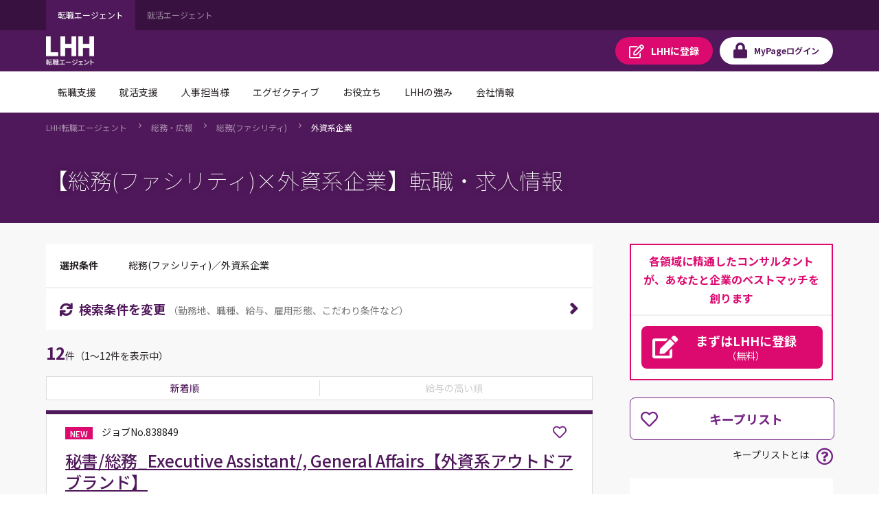

--- FILE ---
content_type: text/html;charset=UTF-8
request_url: https://jp.lhh.com/job/PO_JobListP?prefecture_city=%E9%A6%99%E5%B7%9D%E7%9C%8C&occupation=%E7%B7%8F%E5%8B%99%E3%83%BB%E5%BA%83%E5%A0%B1-%E7%B7%8F%E5%8B%99%28%E3%83%95%E3%82%A1%E3%82%B7%E3%83%AA%E3%83%86%E3%82%A3%29&search_condition=4
body_size: 1026395
content:

<!DOCTYPE HTML>
<html lang="ja" lang="ja">
    <head>
<script src="/mypage/static/111213/js/perf/stub.js" type="text/javascript"></script><script src="/mypage/faces/a4j/g/3_3_3.Finalorg.ajax4jsf.javascript.AjaxScript?rel=1769457809000" type="text/javascript"></script><script src="/jslibrary/1637251311258/sfdc/VFRemote.js" type="text/javascript"></script><script src="/jslibrary/1752551382258/ui-sfdc-javascript-impl/SfdcCore.js" type="text/javascript"></script><script src="/jslibrary/1746634855258/sfdc/IframeThirdPartyContextLogging.js" type="text/javascript"></script><script src="/mypage/static/111213/js/picklist4.js" type="text/javascript"></script><script src="/jslibrary/1686615502258/sfdc/VFState.js" type="text/javascript"></script><script src="/mypage/resource/1769677336000/PortalFilesSpring/js/jquery.js" type="text/javascript"></script><link class="user" href="/mypage/resource/1769677336000/PortalFilesSpring/css/master.css" rel="stylesheet" type="text/css" /><script src="/jslibrary/1647410351258/sfdc/NetworkTracking.js" type="text/javascript"></script><script>try{ NetworkTracking.init('/_ui/networks/tracking/NetworkTrackingServlet', 'network', '06610000001HOGk'); }catch(x){}try{ NetworkTracking.logPageView();}catch(x){}</script><script>(function(UITheme) {
    UITheme.getUITheme = function() { 
        return UserContext.uiTheme;
    };
}(window.UITheme = window.UITheme || {}));</script><script type="text/javascript">
Visualforce.remoting.Manager.add(new $VFRM.RemotingProviderImpl({"vf":{"vid":"06610000001HOGk","xhr":false,"dev":false,"tst":false,"dbg":false,"tm":1769773968564,"ovrprm":false},"actions":{"PO_PublicSpringJobSearchKeepListComp_CC":{"ms":[{"name":"doDeleteKeepList","len":4,"ns":"","ver":44.0,"csrf":"VmpFPSxNakF5Tmkwd01pMHdNbFF4TVRvMU1qbzBPQzQxTmpSYSw1YXZZR3VxcnhVSmFNS1ZrT3hvTm9sdWVuVnhmYkgyMFE3YjZqcUtHUlZzPSxaVE01TWpZdw==","authorization":"[base64].Q2poUVQxOVFkV0pzYVdOVGNISnBibWRLYjJKVFpXRnlZMmhMWldWd1RHbHpkRU52YlhCZlEwTXVaRzlFWld4bGRHVkxaV1Z3VEdsemRBPT0=.vFIDfi-B0S7C69ZVkKY91Z-w0DCQGRRkPHIp05NH770="},{"name":"doSaveKeepList","len":5,"ns":"","ver":44.0,"csrf":"VmpFPSxNakF5Tmkwd01pMHdNbFF4TVRvMU1qbzBPQzQxTmpkYSxLMEVwS1paellTckhPYVRsamlTbmR4LU5FSnhVMXQ0M2J0N2N1c2ZwclBFPSxOekpsT0RnNQ==","authorization":"[base64].Q2paUVQxOVFkV0pzYVdOVGNISnBibWRLYjJKVFpXRnlZMmhMWldWd1RHbHpkRU52YlhCZlEwTXVaRzlUWVhabFMyVmxjRXhwYzNRPQ==.1LZSZrvwF5Dc7IZM0SvfKs9ldy3RvL8kA6vsxP5UMLI="}],"prm":1}},"service":"apexremote"}));
</script><meta HTTP-EQUIV="PRAGMA" CONTENT="NO-CACHE" />
<meta HTTP-EQUIV="Expires" content="Mon, 01 Jan 1990 12:00:00 GMT" /><!-- Google Tag Manager -->
<script>(function(w,d,s,l,i){w[l]=w[l]||[];w[l].push({'gtm.start':
new Date().getTime(),event:'gtm.js'});var f=d.getElementsByTagName(s)[0],
j=d.createElement(s),dl=l!='dataLayer'?'&l='+l:'';j.async=true;j.src=
'https://www.googletagmanager.com/gtm.js?id='+i+dl;f.parentNode.insertBefore(j,f);
})(window,document,'script','dataLayer','GTM-WZZ3TXK2');console.log('Google tag manager LHH');</script>
<!-- End Google Tag Manager -->
        <meta charset="utf-8" />
        <title>PO_JobListP</title>
        <meta content="IE=edge" http-equiv="X-UA-Compatible" />
        <meta content="width=device-width,initial-scale=1,user-scalable=no" name="viewport" />
        <meta content="telephone=no,address=no,email=no" name="format-detection" /><span id="pageId:j_id5">
  <link href="https://fonts.googleapis.com" rel="preconnect" />
  <link href="https://fonts.gstatic.com" rel="preconnect" />
  <link href="https://fonts.googleapis.com/css2?family=Noto+Sans+JP:wght@100;400;500;700&amp;#38;display=swap" rel="stylesheet" /></span>
        
    </head>
    <body class="has-float-area"><!-- Google Tag Manager (noscript) -->
<noscript><iframe src="https://www.googletagmanager.com/ns.html?id=GTM-WZZ3TXK2"
height="0" width="0" style="display:none;visibility:hidden"></iframe></noscript>
<!-- End Google Tag Manager (noscript) -->
        <div id="loader-main">
            <div class="loader-wrapper"></div>
            <div class="loader"></div>
        </div><div id="__next" data-reactroot=""><div class="overflow-hidden_tablet"><header class="tag-ds lhh-2025"></header><main role="main" id="main" class="main tag-ds lhh-2025 bg01" data-test-id="main-content"><div></div><section class="container  pr4 pl4 pl0_tablet pr0_tablet"><div><header class="str-header js-fixed-header">
    <div class="str-header-utility">
        <div class="str-header-utility-inner">
            <ul class="category-list">
                <li><a aria-current="true">転職エージェント</a></li>
                <li><a rel="noopener noreferrer" href="https://www.lhh.com/ja-jp/campus" target="_blank">就活エージェント</a></li>
            </ul>
        </div>
    </div>
    <div class="str-header-inner">
        <span class="company-logo js-fixed-header-logo">
            <a href="https://www.lhh.com/ja-jp">
                <img src="https://www.lhh.com/-/media/Project/LHH/LhhJP/SFDC_parts/logo_lhh_white.png?la=ja-jp" alt="LHH｜アデコグループの転職エージェント">
            </a>
        </span>
        <ul class="button-list js-fixed-header-button">
            <li><a href="/mypage/PO_RegistP" class="button _regist" target="_blank"><span class="omit">LHHに</span>登録</a>
            </li>
            <li><a href="/login?serviceType=E&amp;startURL=PO_MyTopL" class="button _login"><span
                        class="omit">MyPage</span>ログイン</a></li>
        </ul>
<style>
/*
cancel added master.css on 8/28 for mypage header

#drop-nav-label2, #drop-nav-label3,
#menu-nav-label2, #menu-nav-label3
are converted to 2 -> 22, 3 -> 33
*/
.str-header .str-header-inner .menu .menu-content .menu-nav-global>.nav-list>li>a {
	display: flex !important;
	visibility: visible !important;
	pointer-events: auto !important;
}
.str-header .str-header-inner .menu .menu-content .menu-nav-global>.nav-list>li>a[role=tab]::after {
	display: flex !important;
	visibility: visible !important;
	pointer-events: auto !important;
}
.str-header .str-header-inner .menu .menu-content .menu-nav-global .menu-nav-panel[aria-hidden=true] {
	display: none !important;
}
.str-header .str-header-inner .menu .menu-content .menu-nav-global .menu-nav-panel .menu-nav-panel-inner .nav-grid .nav-grid-item._top {
	font-weight: normal !important;
}
</style>
        <div class="menu js-menu">
            <a href="#menu-content" class="button _menu js-menu-hook"><span>メニュー</span></a>
            <div id="menu-content" class="menu-content">
                <nav class="menu-nav-global">
                    <ul class="nav-list js-menu-list">
                        <li>
                            <a href="#menu-nav-panel0" id="menu-nav-label0" class="js-menu-list-hook">転職支援</a>
                            <div class="menu-nav-panel js-menu-list-content" id="menu-nav-panel0">
                                <div class="menu-nav-panel-inner">
                                    <div class="nav-grid">
                                        <div class="nav-grid-item _top"><a href="https://www.lhh.com/ja-jp/individuals"
                                                class="nav-link">転職支援</a></div>
                                        <div class="nav-grid-item">
                                            <ul class="nav-link-list">
                                                <li><a href="/job/PO_JobSearchP"
                                                        class="nav-link">求人検索</a></li>
                                                <li><a href="/mypage/PO_RegistP"
                                                        class="nav-link">LHHに登録</a></li>
                                                <li><a href="https://www.lhh.com/ja-jp/individuals/nps"
                                                        class="nav-link">お客様からの評価（NPS）</a></li>
                                            </ul>
                                        </div>
                                    </div>
                                </div>
                            </div>
                        </li>
                        <li>
                            <a href="#menu-nav-panel1" id="menu-nav-label1" class="js-menu-list-hook">就活支援</a>
                            <div class="menu-nav-panel js-menu-list-content" id="menu-nav-panel1">
                                <div class="menu-nav-panel-inner">
                                    <div class="nav-grid">
                                        <div class="nav-grid-item _top"><a href="https://www.lhh.com/ja-jp/campus"
                                                class="nav-link">就活支援</a></div>
                                        <div class="nav-grid-item">
                                            <ul class="nav-link-list">
                                                <li><a href="https://www.lhh.com/ja-jp/campus/service"
                                                        class="nav-link">サービス紹介</a></li>
                                            </ul>
                                        </div>
                                    </div>
                                </div>
                            </div>
                        </li>
                        <li>
                            <a href="#menu-nav-panel22" id="menu-nav-label22" class="js-menu-list-hook">人事担当様</a>
                            <div class="menu-nav-panel js-menu-list-content" id="menu-nav-panel22">
                                <div class="menu-nav-panel-inner">
                                    <div class="nav-grid">
                                        <div class="nav-grid-item _top"><a href="https://www.lhh.com/ja-jp/organizations"
                                                class="nav-link">人事担当様</a></div>
                                        <div class="nav-grid-item">
                                            <ul class="nav-link-list">
                                                <li><a href="https://www.lhh.com/ja-jp/organizations/recruitment-solutions"
                                                        class="nav-link">採用支援</a></li>
                                                <li><a href="https://www.lhh.com/ja-jp/organizations/leadership-development-and-coaching"
                                                        class="nav-link">リーダーシップ開発</a></li>
                                                <li><a href="https://www.lhh.com/ja-jp/organizations/outplacement"
                                                        class="nav-link">再就職支援</a></li>
                                            </ul>
                                        </div>
                                        <div class="nav-grid-item">
                                            <ul class="nav-link-list">
                                                <li><a href="https://www.lhh.com/ja-jp/organizations/career-mobility"
                                                        class="nav-link">キャリアモビリティ</a></li>
                                                <li><a href="https://www.lhh.com/ja-jp/organizations/executive-solutions"
                                                        class="nav-link">エグゼクティブ人材支援</a></li>
                                                <li><a href="https://www.lhh.com/ja-jp/organizations/upskill-your-capabilities" 
                                                        class="nav-link">人材育成</a></li>
                                            </ul>
                                        </div>
                                    </div>
                                </div>
                            </div>
                        </li>
                        <li>
                            <a href="#menu-nav-panel33" id="menu-nav-label33" class="js-menu-list-hook">エグゼクティブ</a>
                            <div class="menu-nav-panel js-menu-list-content" id="menu-nav-panel33">
                                <div class="menu-nav-panel-inner">
                                    <div class="nav-grid">
                                        <div class="nav-grid-item _top"><a href="https://www.lhh.com/ja-jp/executives"
                                                class="nav-link">エグゼクティブ</a></div>
                                        <div class="nav-grid-item">
                                            <ul class="nav-link-list">
                                                <li><a href="https://www.lhh.com/ja-jp/organizations/recruitment-solutions/executive-search"
                                                        class="nav-link">エグゼクティブサーチ</a></li>
                                                <li><a href="https://www.lhh.com/ja-jp/executives/iceo"
                                                        class="nav-link">エグゼクティブキャリア相談</a></li>
                                            </ul>
                                        </div>
                                    </div>
                                </div>
                            </div>
                        </li>
                        <li>
                            <a href="#menu-nav-panel4" id="menu-nav-label4" class="js-menu-list-hook">お役立ち</a>
                            <div class="menu-nav-panel js-menu-list-content" id="menu-nav-panel4">
                                <div class="menu-nav-panel-inner">
                                    <div class="nav-grid">
                                        <div class="nav-grid-item _top"><a href="https://www.lhh.com/ja-jp/insights" class="nav-link">お役立ち</a>
                                        </div>
                                        <div class="nav-grid-item">
                                            <ul class="nav-link-list">
                                                <li><a href="https://www.lhh.com/ja-jp/insights" class="nav-link">すべての記事</a></li>
                                                <li><a href="https://www.lhh.com/ja-jp/salary-guide" class="nav-link">サラリーガイド</a></li>
                                            </ul>
                                        </div>
                                    </div>
                                </div>
                            </div>
                        </li>
                        <li>
                            <a href="#menu-nav-panel5" id="menu-nav-label5" class="js-menu-list-hook">LHHの強み</a>
                            <div class="menu-nav-panel js-menu-list-content" id="menu-nav-panel5">
                                <div class="menu-nav-panel-inner">
                                    <div class="nav-grid">
                                        <div class="nav-grid-item _top"><a href="https://www.lhh.com/ja-jp/our-expertise" class="nav-link">LHHの強み</a>
                                        </div>
                                        <div class="nav-grid-item">
                                            <ul class="nav-link-list">
                                                <li><a href="https://www.lhh.com/ja-jp/our-expertise/industries" class="nav-link">当社の専門性</a></li>
                                                <li><a href="https://www.lhh.com/ja-jp/our-expertise/practices" class="nav-link">専門分野</a></li>
                                                <li><a href="https://www.lhh.com/ja-jp/our-expertise/diversity-equity-and-inclusion" class="nav-link">DEI（多様性・公平性・包括性）</a></li>
                                            </ul>
                                        </div>
                                    </div>
                                </div>
                            </div>
                        </li>
                        <li>
                            <a href="#menu-nav-panel6" id="menu-nav-label6" class="js-menu-list-hook">会社情報</a>
                            <div class="menu-nav-panel js-menu-list-content" id="menu-nav-panel6">
                                <div class="menu-nav-panel-inner">
                                    <div class="nav-grid">
                                        <div class="nav-grid-item _top"><a href="https://www.lhh.com/ja-jp/about-us" class="nav-link">会社情報</a>
                                        </div>
                                        <div class="nav-grid-item">
                                            <ul class="nav-link-list">
                                                <li><a href="https://www.lhh.com/ja-jp/about-us/our-story" class="nav-link">LHHの歩み</a></li>
                                                <li><a href="https://www.lhh.com/ja-jp/about-us/our-team" class="nav-link">チーム紹介</a></li>
                                                <li><a href="https://www.lhh.com/ja-jp/about-us/our-culture" class="nav-link">企業文化</a></li>
                                            </ul>
                                        </div>
                                        <div class="nav-grid-item">
                                            <ul class="nav-link-list">
                                                <li><a href="https://www.lhh.com/ja-jp/about-us/our-story" class="nav-link">LHHで働く</a></li>
                                                <li><a href="https://www.lhh.com/ja-jp/about-us/our-presence" class="nav-link">拠点情報</a></li>
                                            </ul>
                                        </div>
                                    </div>
                                </div>
                            </div>
                        </li>
                    </ul>
                </nav>
                <div class="menu-utility">
                    <div class="menu-utility-inner">
                        <ul class="category-list">
                            <li><a aria-current="true">転職エージェント</a></li>
                            <li><a href="https://www.lhh.com/ja-jp/campus" target="_blank">就活エージェント <span
                                        class="mod-icon-blank">新規ウィンドウで開く</span></a></li>
                        </ul>
                    </div>
                </div>
            </div>
        </div>
    </div>
</header>
<nav class="str-nav-global js-drop-nav js-fixed-header-nav">
    <ul class="nav-list js-drop-nav-list">
        <li>
            <a href="https://www.lhh.com/ja-jp/individuals" id="drop-nav-label0" class="js-drop-nav-hook">転職支援</a>
            <div id="drop-nav-panel0" class="drop-nav-panel js-drop-nav-content">
                <div class="drop-nav-panel-inner">
                    <div class="nav-grid">
                        <div class="nav-grid-item _top"><a href="https://www.lhh.com/ja-jp/individuals" class="nav-link">転職支援</a></div>
                        <div class="nav-grid-item">
                            <ul class="nav-link-list">
                                <li><a href="/job/PO_JobSearchP" class="nav-link">求人検索</a></li>
                                <li><a href="/mypage/PO_RegistP" class="nav-link">LHHに登録</a></li>
                                <li><a href="https://www.lhh.com/ja-jp/individuals/nps" class="nav-link">お客様からの評価（NPS）</a></li>
                            </ul>
                        </div>
                    </div>
                </div>
            </div>
        </li>
        <li>
            <a href="https://www.lhh.com/ja-jp/campus" id="drop-nav-label1" class="js-drop-nav-hook">就活支援</a>
            <div id="drop-nav-panel1" class="drop-nav-panel js-drop-nav-content">
                <div class="drop-nav-panel-inner">
                    <div class="nav-grid">
                        <div class="nav-grid-item _top"><a href="https://www.lhh.com/ja-jp/campus" class="nav-link">就活支援</a></div>
                        <div class="nav-grid-item">
                            <ul class="nav-link-list">
                                <li><a href="https://www.lhh.com/ja-jp/campus/service" class="nav-link">サービス紹介</a></li>
                            </ul>
                        </div>
                    </div>
                </div>
            </div>
        </li>
        <li>
            <a href="https://www.lhh.com/ja-jp/organizations" id="drop-nav-label22" class="js-drop-nav-hook">人事担当様</a>
            <div id="drop-nav-panel22" class="drop-nav-panel js-drop-nav-content">
                <div class="drop-nav-panel-inner">
                    <div class="nav-grid">
                        <div class="nav-grid-item _top"><a href="https://www.lhh.com/ja-jp/organizations" class="nav-link">人事担当様</a>
                        </div>
                        <div class="nav-grid-item">
                            <ul class="nav-link-list">
                                <li><a href="https://www.lhh.com/ja-jp/organizations/recruitment-solutions" class="nav-link">採用支援</a>
                                </li>
                                <li><a href="https://www.lhh.com/ja-jp/organizations/leadership-development-and-coaching" class="nav-link">リーダーシップ開発</a>
                                </li>
                                <li><a href="https://www.lhh.com/ja-jp/organizations/outplacement" class="nav-link">再就職支援</a></li>
                            </ul>
                        </div>
                        <div class="nav-grid-item">
                            <ul class="nav-link-list">
                                <li><a href="https://www.lhh.com/ja-jp/organizations/career-mobility" class="nav-link">キャリアモビリティ</a></li>
                                <li><a href="https://www.lhh.com/ja-jp/organizations/executive-solutions" class="nav-link">エグゼクティブ人材支援</a>
                                </li>
                                <li><a href="https://www.lhh.com/ja-jp/organizations/upskill-your-capabilities" class="nav-link">人材育成</a></li>
                            </ul>
                        </div>
                    </div>
                </div>
            </div>
        </li>
        <li>
            <a href="https://www.lhh.com/ja-jp/executives" id="drop-nav-label33" class="js-drop-nav-hook">エグゼクティブ</a>
            <div id="drop-nav-panel33" class="drop-nav-panel js-drop-nav-content">
                <div class="drop-nav-panel-inner">
                    <div class="nav-grid">
                        <div class="nav-grid-item _top"><a href="https://www.lhh.com/ja-jp/executives" class="nav-link">エグゼクティブ</a></div>
                        <div class="nav-grid-item">
                            <ul class="nav-link-list">
                                <li><a href="https://www.lhh.com/ja-jp/organizations/recruitment-solutions/executive-search" class="nav-link">エグゼクティブサーチ</a></li>
                                <li><a href="https://www.lhh.com/ja-jp/executives/iceo" class="nav-link">エグゼクティブキャリア相談</a></li>
                            </ul>
                        </div>
                    </div>
                </div>
            </div>
        </li>
        <li>
            <a href="https://www.lhh.com/ja-jp/insights" id="drop-nav-label4" class="js-drop-nav-hook">お役立ち</a>
            <div id="drop-nav-panel4" class="drop-nav-panel js-drop-nav-content">
                <div class="drop-nav-panel-inner">
                    <div class="nav-grid">
                        <div class="nav-grid-item _top"><a href="https://www.lhh.com/ja-jp/insights" class="nav-link">お役立ち</a></div>
                        <div class="nav-grid-item">
                            <ul class="nav-link-list">
                                <li><a href="https://www.lhh.com/ja-jp/insights" class="nav-link">すべての記事</a></li>
                                <li><a href="https://www.lhh.com/ja-jp/salary-guide" class="nav-link">サラリーガイド</a></li>
                            </ul>
                        </div>
                    </div>
                </div>
            </div>
        </li>
        <li>
            <a href="https://www.lhh.com/ja-jp/our-expertise" id="drop-nav-label5" class="js-drop-nav-hook">LHHの強み</a>
            <div id="drop-nav-panel5" class="drop-nav-panel js-drop-nav-content">
                <div class="drop-nav-panel-inner">
                    <div class="nav-grid">
                        <div class="nav-grid-item _top"><a href="https://www.lhh.com/ja-jp/our-expertise" class="nav-link">LHHの強み</a></div>
                        <div class="nav-grid-item">
                            <ul class="nav-link-list">
                                <li><a href="https://www.lhh.com/ja-jp/our-expertise/industries" class="nav-link">当社の専門性</a></li>
                                <li><a href="https://www.lhh.com/ja-jp/our-expertise/practices" class="nav-link">専門分野</a></li>
                                <li><a href="https://www.lhh.com/ja-jp/our-expertise/diversity-equity-and-inclusion" class="nav-link">DEI（多様性・公平性・包括性）</a></li>
                            </ul>
                        </div>
                    </div>
                </div>
            </div>
        </li>
        <li>
            <a href="https://www.lhh.com/ja-jp/about-us" id="drop-nav-label6" class="js-drop-nav-hook">会社情報</a>
            <div id="drop-nav-panel6" class="drop-nav-panel js-drop-nav-content">
                <div class="drop-nav-panel-inner">
                    <div class="nav-grid">
                        <div class="nav-grid-item _top"><a href="https://www.lhh.com/ja-jp/about-us" class="nav-link">会社情報</a></div>
                        <div class="nav-grid-item">
                            <ul class="nav-link-list">
                                <li><a href="https://www.lhh.com/ja-jp/about-us/our-story" class="nav-link">LHHの歩み</a></li>
                                <li><a href="https://www.lhh.com/ja-jp/about-us/our-team" class="nav-link">チーム紹介</a></li>
                                <li><a href="https://www.lhh.com/ja-jp/about-us/our-culture" class="nav-link">企業文化</a></li>
                            </ul>
                        </div>
                        <div class="nav-grid-item">
                            <ul class="nav-link-list">
                                <li><a href="https://www.lhh.com/ja-jp/about-us/our-story" class="nav-link">LHHで働く</a></li>
                                <li><a href="https://www.lhh.com/ja-jp/about-us/our-presence" class="nav-link">拠点情報</a></li>
                            </ul>
                        </div>
                    </div>
                </div>
            </div>
        </li>
    </ul>
</nav></div></section><div></div></main><footer role="contentinfo" class="tag-ds lhh-2025"></footer></div></div><span id="pageId:breadcrumb">
    <div class="mod-pagetitle-01">
        <div aria-label="Breadcrumb" class="breadcrumb">
            <ul class="breadcrumb-list">
                        <li>
                            <a href="https://www.lhh.com/ja-jp/">LHH&#36578;&#32887;&#12456;&#12540;&#12472;&#12455;&#12531;&#12488;</a>
                        </li>
                        <li>
                            <a href="/job/PO_JobListP?occupation=総務・広報">&#32207;&#21209;&#12539;&#24195;&#22577;</a>
                        </li>
                        <li>
                            <a href="/job/PO_JobListP?occupation=総務・広報-総務(ファシリティ)">&#32207;&#21209;(&#12501;&#12449;&#12471;&#12522;&#12486;&#12451;)</a>
                        </li>
                        <li>
                            <a aria-current="page">&#22806;&#36039;&#31995;&#20225;&#26989;</a>
                        </li>
            </ul>
        </div>
            <h1 class="title">&#12304;&#32207;&#21209;(&#12501;&#12449;&#12471;&#12522;&#12486;&#12451;)&times;&#22806;&#36039;&#31995;&#20225;&#26989;&#12305;&#36578;&#32887;&#12539;&#27714;&#20154;&#24773;&#22577;</h1>
            
             <script type="application/ld+json">
                {
"@context": "http://schema.org",
"@type": "BreadcrumbList",
"itemListElement": [
{
"@type": "ListItem",
"position": "1",
"item": {
"@id": "/",
"name": "LHH転職エージェント"
}
},
{
"@type": "ListItem",
"position": "2",
"item": {
"@id": "/job/PO_JobListP?occupation=総務・広報",
"name": "総務・広報"
}
},
{
"@type": "ListItem",
"position": "3",
"item": {
"@id": "/job/PO_JobListP?occupation=総務・広報-総務(ファシリティ)",
"name": "総務(ファシリティ)"
}
},
{
"@type": "ListItem",
"position": "4",
"item": {
"@id": "",
"name": "外資系企業"
}
}
]
}
            </script>
        
    </div>
    <script>
        // decoding current url
        //var currentUrl =　decodeURIComponent('https://jp.lhh.com/job/PO_JobListP?occupation=%E7%B7%8F%E5%8B%99%E3%83%BB%E5%BA%83%E5%A0%B1-%E7%B7%8F%E5%8B%99%28%E3%83%95%E3%82%A1%E3%82%B7%E3%83%AA%E3%83%86%E3%82%A3%29&page_number=1&prefecture_city=%E9%A6%99%E5%B7%9D%E7%9C%8C&search_condition=4');
        var currentUrl ='https://jp.lhh.com/job/PO_JobListP?occupation=%E7%B7%8F%E5%8B%99%E3%83%BB%E5%BA%83%E5%A0%B1-%E7%B7%8F%E5%8B%99%28%E3%83%95%E3%82%A1%E3%82%B7%E3%83%AA%E3%83%86%E3%82%A3%29&page_number=1&prefecture_city=%E9%A6%99%E5%B7%9D%E7%9C%8C&search_condition=4';
        // APM-268
        if(!currentUrl) currentUrl = '';
        var canonicalUrl = currentUrl.replace('&page_number=1','').replace('page_number=1&','').replace('page_number=1','');
        if(canonicalUrl.endsWith('?')) {
            canonicalUrl = canonicalUrl.slice(0,-1);
        }

        // adding no index if job count is zero\
        if(false) {
            $('head').append( '<meta name="robots" content="noindex" />' );
        }
        // adding icon to title
        $('head').append( '<link rel="shortcut icon" href="/mypage/resource/1680489959000/favicon/Spring/favicon.ico" />');
        // adding page title
        $('head>title').html('【総務(ファシリティ)×外資系企業】の転職・求人情報｜LHH転職エージェント');
        // adding description tag
        $('head').append( '<meta name="description" content="【総務(ファシリティ)×外資系企業】の転職・求人情報一覧。転職エージェントならLHH転職エージェント。 LHH転職エージェントではご経験とご希望に応じ、各職種と業界に精通したコンサルタントが、転職活動を親身にサポート。" ><meta property="og:description" content="【総務(ファシリティ)×外資系企業】の転職・求人情報一覧。転職エージェントならLHH転職エージェント。 LHH転職エージェントではご経験とご希望に応じ、各職種と業界に精通したコンサルタントが、転職活動を親身にサポート。">');
        // adding ogp title
        $('head').append( '<meta property="og:title" content="【総務(ファシリティ)×外資系企業】の転職・求人情報｜LHH転職エージェント" >' );
        // adding keyword meta tag
        $('head').append( '<meta name="keywords" content="総務(ファシリティ),外資系企業,転職,転職エージェント,転職情報,転職サイト,転職支援,求人,求人情報,LHH転職エージェント" >' );
        // adding canonical tag // APM-268
        $('head').append( '<link href='+ canonicalUrl+' rel="canonical">' );
        // adding ogp url
        $('head').append( '<meta property="og:url" content='+ currentUrl+ '>' );
        // adding og type
        $('head').append( '<meta property="og:type" content="article" >' );
        // adding ogp site name
        $('head').append( '<meta property="og:site_name" content="LHH転職エージェント" >' );
        // adding og image tag
        $('head').append( '<meta property="og:image" content="" >' );
        //}
    </script></span><span id="pageId:exceptionPanel"><span id="pageId:exceptionMessage"></span></span>
        <div class="str-container _bgcolor">
            <div class="str-content _col2">
                <div class="str-main-column">
                    <div class="search-box _compact">
                        <div class="search-condition">
                            <dl class="search-condition-list">
                                <dt>&#36984;&#25246;&#26465;&#20214;</dt>
                                <dd><span id="pageId:searchConditionId">
                                        &#32207;&#21209;(&#12501;&#12449;&#12471;&#12522;&#12486;&#12451;)&#65295;&#22806;&#36039;&#31995;&#20225;&#26989;</span>
                                </dd>
                            </dl>
                        </div>
                        <div class="search-button-block">
                            <a class="search-button js-dialog" href="#divSearchConditionsChange" id="SearchConditionsChange" onclick="funcRemove('divSearchConditionsChange');">
                                <span class="icon-font _sync">&#26908;&#32034;&#26465;&#20214;&#12434;&#22793;&#26356;</span>
                                <span class="note">&#65288;&#21220;&#21209;&#22320;&#12289;&#32887;&#31278;&#12289;&#32102;&#19982;&#12289;&#38599;&#29992;&#24418;&#24907;&#12289;&#12371;&#12384;&#12431;&#12426;&#26465;&#20214;&#12394;&#12393;&#65289;</span>
                            </a>
                        </div>
                    </div>
<form id="pageId:JobSearchResultFromId" name="pageId:JobSearchResultFromId" method="post" action="/job/PO_JobListP" enctype="application/x-www-form-urlencoded">
<input type="hidden" name="pageId:JobSearchResultFromId" value="pageId:JobSearchResultFromId" />
<script id="pageId:JobSearchResultFromId:j_id56" type="text/javascript">previousPageAF=function(){A4J.AJAX.Submit('pageId:JobSearchResultFromId',null,{'similarityGroupingId':'pageId:JobSearchResultFromId:j_id56','oncomplete':function(request,event,data){doJobSearchJsOfResultList('?occupation=%E7%B7%8F%E5%8B%99%E3%83%BB%E5%BA%83%E5%A0%B1%2D%E7%B7%8F%E5%8B%99%28%E3%83%95%E3%82%A1%E3%82%B7%E3%83%AA%E3%83%86%E3%82%A3%29&search_condition=4&sort_order=1&page_number=1', '{"year_of_graduation":null,"user_id":"000000000000000000","sort_order":1,"serviceType":"E","search_condition":{"is_woman_active":false,"is_weekends_and_holidays_off":false,"is_succsessful_hiring_history":false,"is_startup_company":false,"is_part_work_from_home":false,"is_open_to_recent_grad":false,"is_no_relocation":false,"is_no_experience_in_the_job_type_allowed":false,"is_more_than_120_days_off":false,"is_more_than_1000_employees":false,"is_maternity_leave_parental_leave":false,"is_management_position":false,"is_listed_company":false,"is_language_skill":false,"is_global_company":false,"is_full_work_from_home":false,"is_freelance":false,"is_foreign_company":true,"is_flextime":false,"is_exclusive_job_opening":false,"is_employment_of_disabled":false,"CONST_CLASS_SEARCHCONDITION":"SearchCondition"},"prefecture":[],"offset_index":0,"occupation":[{"mode":1,"middle_classification":"総務(ファシリティ)","large_classification":"総務・広報"}],"limit_count":20,"job_number":null,"is_perm":false,"is_new_graduate":false,"is_match_condition_segment":false,"industryList":[],"industry":{"is_transportation":false,"is_trading":false,"is_service":false,"is_retail_distribution":false,"is_real_estate":false,"is_other":false,"is_mass_media":false,"is_maker":false,"is_it":false,"is_financial":false,"is_consulting":false,"CONST_CLASS_INDUSTRY":"Industry"},"freeword":{"words":[],"mode":1,"CONST_MTHD_ADDWORDS":"addWords","CONST_MTHD_ADDWORD":"addWord","CONST_CLASS_FREEWORD":"FreeWord"},"etcCondition":[],"client_number":null,"annual_income":""}', '0');},'parameters':{'pageId:JobSearchResultFromId:j_id56':'pageId:JobSearchResultFromId:j_id56'} } )};
</script><script id="pageId:JobSearchResultFromId:j_id57" type="text/javascript">nextPageAF=function(){A4J.AJAX.Submit('pageId:JobSearchResultFromId',null,{'similarityGroupingId':'pageId:JobSearchResultFromId:j_id57','oncomplete':function(request,event,data){doJobSearchJsOfResultList('?occupation=%E7%B7%8F%E5%8B%99%E3%83%BB%E5%BA%83%E5%A0%B1%2D%E7%B7%8F%E5%8B%99%28%E3%83%95%E3%82%A1%E3%82%B7%E3%83%AA%E3%83%86%E3%82%A3%29&search_condition=4&sort_order=1&page_number=1', '{"year_of_graduation":null,"user_id":"000000000000000000","sort_order":1,"serviceType":"E","search_condition":{"is_woman_active":false,"is_weekends_and_holidays_off":false,"is_succsessful_hiring_history":false,"is_startup_company":false,"is_part_work_from_home":false,"is_open_to_recent_grad":false,"is_no_relocation":false,"is_no_experience_in_the_job_type_allowed":false,"is_more_than_120_days_off":false,"is_more_than_1000_employees":false,"is_maternity_leave_parental_leave":false,"is_management_position":false,"is_listed_company":false,"is_language_skill":false,"is_global_company":false,"is_full_work_from_home":false,"is_freelance":false,"is_foreign_company":true,"is_flextime":false,"is_exclusive_job_opening":false,"is_employment_of_disabled":false,"CONST_CLASS_SEARCHCONDITION":"SearchCondition"},"prefecture":[],"offset_index":0,"occupation":[{"mode":1,"middle_classification":"総務(ファシリティ)","large_classification":"総務・広報"}],"limit_count":20,"job_number":null,"is_perm":false,"is_new_graduate":false,"is_match_condition_segment":false,"industryList":[],"industry":{"is_transportation":false,"is_trading":false,"is_service":false,"is_retail_distribution":false,"is_real_estate":false,"is_other":false,"is_mass_media":false,"is_maker":false,"is_it":false,"is_financial":false,"is_consulting":false,"CONST_CLASS_INDUSTRY":"Industry"},"freeword":{"words":[],"mode":1,"CONST_MTHD_ADDWORDS":"addWords","CONST_MTHD_ADDWORD":"addWord","CONST_CLASS_FREEWORD":"FreeWord"},"etcCondition":[],"client_number":null,"annual_income":""}', '0');},'parameters':{'pageId:JobSearchResultFromId:j_id57':'pageId:JobSearchResultFromId:j_id57'} } )};
</script><script id="pageId:JobSearchResultFromId:j_id58" type="text/javascript">seeMoreSearchAF=function(seeMoreParam){A4J.AJAX.Submit('pageId:JobSearchResultFromId',null,{'similarityGroupingId':'pageId:JobSearchResultFromId:j_id58','oncomplete':function(request,event,data){setPagination(false,false,false);bindLazyLoad(); $('#loader-main').hide();},'parameters':{'pageId:JobSearchResultFromId:j_id58':'pageId:JobSearchResultFromId:j_id58','seeMoreParam':(typeof seeMoreParam!='undefined'&&seeMoreParam!=null)?seeMoreParam:''} } )};
</script><script id="pageId:JobSearchResultFromId:j_id59" type="text/javascript">sortColumnAF=function(sortColumn){A4J.AJAX.Submit('pageId:JobSearchResultFromId',null,{'similarityGroupingId':'pageId:JobSearchResultFromId:j_id59','oncomplete':function(request,event,data){doJobSearchJsOfResultList('?occupation=%E7%B7%8F%E5%8B%99%E3%83%BB%E5%BA%83%E5%A0%B1%2D%E7%B7%8F%E5%8B%99%28%E3%83%95%E3%82%A1%E3%82%B7%E3%83%AA%E3%83%86%E3%82%A3%29&search_condition=4&sort_order=1&page_number=1', '{"year_of_graduation":null,"user_id":"000000000000000000","sort_order":1,"serviceType":"E","search_condition":{"is_woman_active":false,"is_weekends_and_holidays_off":false,"is_succsessful_hiring_history":false,"is_startup_company":false,"is_part_work_from_home":false,"is_open_to_recent_grad":false,"is_no_relocation":false,"is_no_experience_in_the_job_type_allowed":false,"is_more_than_120_days_off":false,"is_more_than_1000_employees":false,"is_maternity_leave_parental_leave":false,"is_management_position":false,"is_listed_company":false,"is_language_skill":false,"is_global_company":false,"is_full_work_from_home":false,"is_freelance":false,"is_foreign_company":true,"is_flextime":false,"is_exclusive_job_opening":false,"is_employment_of_disabled":false,"CONST_CLASS_SEARCHCONDITION":"SearchCondition"},"prefecture":[],"offset_index":0,"occupation":[{"mode":1,"middle_classification":"総務(ファシリティ)","large_classification":"総務・広報"}],"limit_count":20,"job_number":null,"is_perm":false,"is_new_graduate":false,"is_match_condition_segment":false,"industryList":[],"industry":{"is_transportation":false,"is_trading":false,"is_service":false,"is_retail_distribution":false,"is_real_estate":false,"is_other":false,"is_mass_media":false,"is_maker":false,"is_it":false,"is_financial":false,"is_consulting":false,"CONST_CLASS_INDUSTRY":"Industry"},"freeword":{"words":[],"mode":1,"CONST_MTHD_ADDWORDS":"addWords","CONST_MTHD_ADDWORD":"addWord","CONST_CLASS_FREEWORD":"FreeWord"},"etcCondition":[],"client_number":null,"annual_income":""}', '0');},'parameters':{'sortColumn':(typeof sortColumn!='undefined'&&sortColumn!=null)?sortColumn:'','pageId:JobSearchResultFromId:j_id59':'pageId:JobSearchResultFromId:j_id59'} } )};
</script><script id="pageId:JobSearchResultFromId:j_id61" type="text/javascript">SeeMoreQuery=function(){A4J.AJAX.Submit('pageId:JobSearchResultFromId',null,{'similarityGroupingId':'pageId:JobSearchResultFromId:j_id61','parameters':{'pageId:JobSearchResultFromId:j_id61':'pageId:JobSearchResultFromId:j_id61'} } )};
</script><script id="pageId:JobSearchResultFromId:j_id62" type="text/javascript">updateValuesactfun=function(){A4J.AJAX.Submit('pageId:JobSearchResultFromId',null,{'similarityGroupingId':'pageId:JobSearchResultFromId:j_id62','oncomplete':function(request,event,data){setPagination(false,false,false); $('#loader-main').hide();},'parameters':{'pageId:JobSearchResultFromId:j_id62':'pageId:JobSearchResultFromId:j_id62'} } )};
</script><span id="pageId:JobSearchResultFromId:listOfJobSearchResultId">
                                <div class="page-info">
                                    <div class="page-info-ui">
                                        <p class="page-count">
                                            <strong class="total">12</strong>&#20214;&#65288;1&#65374;12&#20214;&#12434;&#34920;&#31034;&#20013;&#65289;
                                        </p>
                                        <ul class="mod-button-set _page-nav">
                                            <li>
                                                <a class="mod-button-01 _prev" href="javascript:return;" id="previousButton" onclick="previousPageJs();">
                                                    <span class="icon-font _arrow-left">&#21069;&#12408;</span>
                                                </a>
                                            </li>
                                            <li>
                                                <a class="mod-button-01 _next" href="javascript:return;" id="nextButton" onclick="nextPageJs();">
                                                    <span class="icon-font _arrow-right">&#27425;&#12408;</span>
                                                </a>
                                            </li>
                                        </ul>
                                    </div>
                                    <div class="mod-form-select-01">
                                        <select id="selectSmartPhoneId" onChange="selectedSortColumn(this)">
                                            <option value="1">&#26032;&#30528;&#38918;</option>
                                            <option value="2">&#32102;&#19982;&#12398;&#39640;&#12356;&#38918;</option>
                                        </select>
                                    </div>
                                </div>
                                <div class="result-sort-switch">
                                    <ul class="result-sort-swicth-list">
                                        <li>
                                            <label>
                                                <input name="sort-type" type="radio" value="1" />
                                                <span>&#26032;&#30528;&#38918;</span>
                                            </label>
                                        </li>
                                        <li>
                                            <label>
                                                <input name="sort-type" type="radio" value="2" />
                                                <span>&#32102;&#19982;&#12398;&#39640;&#12356;&#38918;</span>
                                            </label>
                                        </li>
                                    </ul>
                                </div>
                                <div class="search-result">
                                    
                                        <div class="job-card mod-box-03">
                                            <div class="job-label" id="838849">
                                                <span class="job-number"><span id="pageId:JobSearchResultFromId:j_id67:0:j_id69">
                                                        <span class="mod-badge-01">NEW</span></span>
                                                        &#12472;&#12519;&#12502;No.838849
                                                </span>
    
    
    <div class="keepListWrapper" data-candidateId="" data-isKeepedFlg="false" data-isperm="false" data-jobId="a2WfB000009C7DRUA0" data-jobNumber="838849" data-rowNo="1" data-serviceType="Spring転職" id="isLoginPanelId" style="margin-left:auto">
            <span class="attach-tooltip _is-disabled">
                 <a class="_keeplist" href="javascript:void(0)" onclick="redirectToLogin()">
                    <span>&#12461;&#12540;&#12503;&#12522;&#12473;&#12488;&#12399;&#30331;&#37682;&#32773;&#38480;&#23450;&#27231;&#33021;&#12391;&#12377;&#12290;</span>
                </a>
            </span>
    </div>
        
    <script>
        // redirecting to login page with startUrl if users is not loggedin
        function redirectToLogin() {
            var form = document.createElement('form');
            // Set URL
            var redirectURL = 'serviceType=E&startURL=/PO_JobListP?occupation=%E7%B7%8F%E5%8B%99%E3%83%BB%E5%BA%83%E5%A0%B1%2D%E7%B7%8F%E5%8B%99%28%E3%83%95%E3%82%A1%E3%82%B7%E3%83%AA%E3%83%86%E3%82%A3%29&search_condition=4&sort_order=1&page_number=1';
            var lastIndexOf = redirectURL.lastIndexOf("?");
            var charAtLastIndexOf = redirectURL.charAt(lastIndexOf);
            redirectURL = 'https://www.adeccogroup.jp/login?'+redirectURL;
            form.action =  redirectURL;
            form.method = 'post';
            var inputOfPreviousPageURL = document.createElement('input');
            inputOfPreviousPageURL.type = 'hidden';
            inputOfPreviousPageURL.value = '';
            inputOfPreviousPageURL.name = 'previous_url';
            form.appendChild(inputOfPreviousPageURL);
            document.body.appendChild(form);
            form.submit();
        }
        // clicking command link to add job in keeplist
        function saveDeleteKeepListJS(buttonEvent) { 
            if(!window.ADECCO_COMMON.keepOverFlg) {
                if(buttonEvent.parentElement.getAttribute("data-kept") == "false"){
                    saveKeepListRecord(buttonEvent);
                    $('#loader-main').show();
                }
            }
        }
        //Save keeplist record
        function saveKeepListRecord(ev) {
            let candidateId = $(ev.closest(".keepListWrapper")).attr("data-candidateId");
            let jobId = $(ev.closest(".keepListWrapper")).attr("data-jobId");
            let jobNumber = $(ev.closest(".keepListWrapper")).attr("data-jobNumber");
            let serviceType = $(ev.closest(".keepListWrapper")).attr("data-serviceType");
            // AdeccoPerm対応 keeplist start
            let isPerm = $(ev.closest(".keepListWrapper")).attr("data-isperm");
            // AdeccoPerm対応 end

            // AdeccoPerm対応 keeplist start
            Visualforce.remoting.Manager.invokeAction(
            'PO_PublicSpringJobSearchKeepListComp_CC.doSaveKeepList', jobId,jobNumber,candidateId,serviceType,isPerm,
            function(result, event){
                if (event.status) {
                    //errorMessageViewcheck_keepListTempFlag
                    var errorFlags = result.split("_");
                    var errorMessageViewcheck=errorFlags[0];
                    var keepListTempFlag=errorFlags[1];
                    if(errorMessageViewcheck != "null" ){
                        checkForKeeplistError(errorMessageViewcheck);
                    }
                    $('#loader-main').hide();
                } else if (event.type === 'exception') {
                    console.log(event.message);
                } else {
                    console.log(event.message);
                }
                 $('#loader-main').hide();
            }, 
            {escape: true}
            );
            // AdeccoPerm対応 end
        } 
        //Delete keeplist record
        function deleteKeepListRecord(ev) {  
           let candidateId = $($(ev.target).children("button").closest(".keepListWrapper")).attr("data-candidateId");
           let jobId = $($(ev.target).children("button").closest(".keepListWrapper")).attr("data-jobId");
           let jobNumber = $($(ev.target).children("button").closest(".keepListWrapper")).attr("data-jobNumber");
           let serviceType = $($(ev.target).children("button").closest(".keepListWrapper")).attr("data-serviceType");
            
            Visualforce.remoting.Manager.invokeAction(
            'PO_PublicSpringJobSearchKeepListComp_CC.doDeleteKeepList', jobId,jobNumber,candidateId,serviceType, 
            function(result, event){
                if (event.status) {
                   //errorMessageViewcheck1_keepListTempFlag
                   var errorFlags = result.split("_");
                   var errorMessageViewcheck=errorFlags[0];
                   var keepListTempFlag=errorFlags[1];
                    $('#loader-main').hide();  
                    if(errorMessageViewcheck != "null" ){
                        checkForKeeplistError(errorMessageViewcheck);
                    }else{
                         checkForKeeplistError("false");
                    }
                     $('#loader-main').hide();
                } else if (event.type === 'exception') {
                    console.log(event.message);
                    $('#loader-main').hide();
                } else {
                    console.log(event.message);
                    $('#loader-main').hide();
                }
            }, 
            {escape: true}
            );
        } 
    </script>
                                            </div>
                                            <h2 class="job-title">
                                    <a href="/job/PO_JobDetailP?jobno=838849" target="_blank">&#31192;&#26360;/&#32207;&#21209;_Executive Assistant/, General Affairs&#12304;&#22806;&#36039;&#31995;&#12450;&#12454;&#12488;&#12489;&#12450;&#12502;&#12521;&#12531;&#12489;&#12305;</a>
                                    
                                </h2>
                                            <ul class="job-tag-list">
                                                    <li class="emphasis">&#27491;&#31038;&#21729;</li><li>グローバル企業</li><li>外資系企業</li><li>年間休日120日以上</li><li>フレックスタイム</li><li>転勤なし</li><li>語学が生かせる</li><li>一部在宅勤務</li>
                                            </ul>
                                            <p class="job-description">&#9632;Position&#65306;Executive Assistant/, General Affairs
&#9632;Report line manager: Head of HR

&#12304;&#26989;&#21209;&#20869;&#23481;&#12305; 
1. &#32076;&#21942;&#38499;&#65288;&#31192;&#26360;&#26989;&#8230;
                                            </p>
                                            <h3 class="job-heading icon-font _building-solid">&#38750;&#20844;&#38283;</h3>
                                            <div class="job-info">
                                                <ul class="job-info-list">
                                                    <li class="icon-font _briefcase">
                                                        <span class="job-info-list-name">&#32887;&#31278;</span>
                                                        <span class="job-info-list-description">
                                                <strong>&#32207;&#21209;&#12539;&#24195;&#22577;&#65295;&#32207;&#21209;(&#12501;&#12449;&#12471;&#12522;&#12486;&#12451;)&#12289;&#32207;&#21209;&#12539;&#24195;&#22577;&#65295;&#32207;&#21209;(&#24246;&#21209;)&#12289;&#20107;&#21209;&#31995;&#65295;&#31192;&#26360;&#12539;&#21463;&#20184;&#12289;&#20154;&#20107;&#12539;&#21172;&#21209;&#31995;&#65295;&#20154;&#20107;&#12450;&#12471;&#12473;&#12479;&#12531;&#12488;</strong>
                                            </span>
                                                    </li>
                                                    <li class="icon-font _wallet">
                                                        <span class="job-info-list-name">&#24180;&#21454;</span>
                                                        <span class="job-info-list-description">
                                                <strong>400&#19975;&#20870;&#65374;500&#19975;&#20870;</strong>
                                            </span>
                                                    </li>
                                                    <li class="icon-font _map-marker-alt">
                                                        <span class="job-info-list-name">&#21220;&#21209;&#22320;
</span>
                                                        <span class="job-info-list-description">
                                                <strong>&#26481;&#20140;&#37117;</strong>
                                            </span>
                                                    </li>
                                                    <li class="icon-font _address-card-solid">
                                                        <span class="job-info-list-name">&#24540;&#21215;&#36039;&#26684;</span>
                                                        <p class="job-info-list-description">【応募資格・要件】
・総務、秘書、または管理部門での実務経験(1 年以上)
・マルチタスクで業務を進…
                                                        </p>
                                                    </li>
                                                </ul>
                                            </div>
                                            
                                            <h3 class="job-topic-title icon-font _lightbulb-solid">&#12371;&#12398;&#27714;&#20154;&#12398;&#12509;&#12452;&#12531;&#12488;</h3>
                                            <div class="job-topic-content">
                                                <div class="mod-media-comment-01">
                                                    <div class="content">
                                                        
                                                        <p class="mod-paragraph-01">&#38263;&#12356;&#27508;&#21490;&#12398;&#12354;&#12427;&#39640;&#21697;&#36074;&#12398;&#12503;&#12525;&#12480;&#12463;&#12488;&#12392;&#39006;&#12356;&#31232;&#12394;&#12502;&#12521;&#12531;&#12489;&#20307;&#39443;&#12434;&#25552;&#20379;&#12377;&#12427;&#12450;&#12454;&#12488;&#12489;&#12450;&#12502;&#12521;&#12531;&#12489;&#12290;
&#20195;&#21517;&#35422;&#12392;&#12418;&#35328;&#12360;&#12427;&#23433;&#20840;&#24615;&#12392;&#12452;&#12494;&#12505;&#12540;&#12471;&#12519;&#12531;&#12434;&#36861;&#27714;&#12375;&#32154;&#12369;&#12289;&#19990;&#30028;&#12391;&#12510;&#12540;&#12465;&#12483;&#12488;&#12434;&#12522;&#12540;&#12489;&#12377;&#12427;&#12464;&#12525;&#12540;&#12496;&#12523;&#12503;&#12524;&#12511;&#12450;&#12512;&#12502;&#12521;&#12531;&#12489;&#12392;&#12375;&#12390;&#39640;&#12356;&#35413;&#20385;&#12434;&#29554;&#24471;&#12290;
&#12381;&#12398;&#27927;&#32244;&#12373;&#12428;&#12383;&#12487;&#12470;&#12452;&#12531;&#12392;&#12289;&#26997;&#12417;&#12390;&#39640;&#12356;&#27231;&#33021;&#24615;&#12364;&#34701;&#21512;&#12375;&#12383;&#35069;&#21697;&#12521;&#12452;&#12531;&#12490;&#12483;&#12503;&#12399;&#12289;&#12450;&#12497;&#12524;&#12523;&#12289;&#12501;&#12483;&#12488;&#12454;&#12455;&#12450;&#12289;&#12496;&#12483;&#12463;&#12497;&#12483;&#12463;&#12289;&#12463;&#12521;&#12452;&#12511;&#12531;&#12464;&#12495;&#12540;&#12489;&#12454;&#12455;&#12450;&#12289;&#12450;&#12496;&#12521;&#12531;&#12481;&#12475;&#12540;&#12501;&#12486;&#12451;&#12392;&#20182;&#12395;&#39006;&#12434;&#35211;&#12394;&#12356;&#12411;&#12393;&#24133;&#24195;&#12367;&#27083;&#25104;&#12373;&#12428;&#12390;&#12362;&#12426;&#12289;&#19990;&#30028;&#23624;&#25351;&#12398;&#38263;&#12356;&#27508;&#21490;&#12392;&#20253;&#32113;&#12434;&#12418;&#35463;&#12427;&#12450;&#12454;&#12488;&#12489;&#12450;&#12502;&#12521;&#12531;&#12489;&#12392;&#12375;&#12390;&#12289;&#19990;&#30028;&#32004;40&#12398;&#22269;&#12539;&#22320;&#22495;&#12391;&#23637;&#38283;&#12375;&#12390;&#12356;&#12414;&#12377;&#12290;</p>
                                                        
                                                    </div>
                                                    <div class="media">
                                                        
                                                        <img class="js-lazyload" data-src="/mypage/resource/1583382451000/DummyUserPhoto" src="[data-uri]" />
                                                            
                                                        <div class="caption">&#12467;&#12531;&#12469;&#12523;&#12479;&#12531;&#12488;
                                                            <span class="name">&#24029;&#23736; &#26525;&#37324;</span>
                                                        </div>
                                                    </div>
                                                </div>
                                                
                                            </div>
                                            <div class="job-entry">
                                                <div class="mod-button-block">
                                                
                                                    <a class="mod-button-01 _type-03 _large" href="/job/PO_JobDetailP?jobno=838849" target="_blank">
                                                        <span>&#35443;&#12375;&#12367;&#35211;&#12427;</span>
                                                    </a>
                                                    
                                                </div>
                                            </div>
                                            <div id="scroll-1"></div>
                                        </div>
                                    
                                        <div class="job-card mod-box-03">
                                            <div class="job-label" id="831904">
                                                <span class="job-number">
                                                        &#12472;&#12519;&#12502;No.831904
                                                </span>
    
    
    <div class="keepListWrapper" data-candidateId="" data-isKeepedFlg="false" data-isperm="false" data-jobId="a2WfB000007srZfUAI" data-jobNumber="831904" data-rowNo="2" data-serviceType="Spring転職" id="isLoginPanelId" style="margin-left:auto">
            <span class="attach-tooltip _is-disabled">
                 <a class="_keeplist" href="javascript:void(0)" onclick="redirectToLogin()">
                    <span>&#12461;&#12540;&#12503;&#12522;&#12473;&#12488;&#12399;&#30331;&#37682;&#32773;&#38480;&#23450;&#27231;&#33021;&#12391;&#12377;&#12290;</span>
                </a>
            </span>
    </div>
        
    <script>
        // redirecting to login page with startUrl if users is not loggedin
        function redirectToLogin() {
            var form = document.createElement('form');
            // Set URL
            var redirectURL = 'serviceType=E&startURL=/PO_JobListP?occupation=%E7%B7%8F%E5%8B%99%E3%83%BB%E5%BA%83%E5%A0%B1%2D%E7%B7%8F%E5%8B%99%28%E3%83%95%E3%82%A1%E3%82%B7%E3%83%AA%E3%83%86%E3%82%A3%29&search_condition=4&sort_order=1&page_number=1';
            var lastIndexOf = redirectURL.lastIndexOf("?");
            var charAtLastIndexOf = redirectURL.charAt(lastIndexOf);
            redirectURL = 'https://www.adeccogroup.jp/login?'+redirectURL;
            form.action =  redirectURL;
            form.method = 'post';
            var inputOfPreviousPageURL = document.createElement('input');
            inputOfPreviousPageURL.type = 'hidden';
            inputOfPreviousPageURL.value = '';
            inputOfPreviousPageURL.name = 'previous_url';
            form.appendChild(inputOfPreviousPageURL);
            document.body.appendChild(form);
            form.submit();
        }
        // clicking command link to add job in keeplist
        function saveDeleteKeepListJS(buttonEvent) { 
            if(!window.ADECCO_COMMON.keepOverFlg) {
                if(buttonEvent.parentElement.getAttribute("data-kept") == "false"){
                    saveKeepListRecord(buttonEvent);
                    $('#loader-main').show();
                }
            }
        }
        //Save keeplist record
        function saveKeepListRecord(ev) {
            let candidateId = $(ev.closest(".keepListWrapper")).attr("data-candidateId");
            let jobId = $(ev.closest(".keepListWrapper")).attr("data-jobId");
            let jobNumber = $(ev.closest(".keepListWrapper")).attr("data-jobNumber");
            let serviceType = $(ev.closest(".keepListWrapper")).attr("data-serviceType");
            // AdeccoPerm対応 keeplist start
            let isPerm = $(ev.closest(".keepListWrapper")).attr("data-isperm");
            // AdeccoPerm対応 end

            // AdeccoPerm対応 keeplist start
            Visualforce.remoting.Manager.invokeAction(
            'PO_PublicSpringJobSearchKeepListComp_CC.doSaveKeepList', jobId,jobNumber,candidateId,serviceType,isPerm,
            function(result, event){
                if (event.status) {
                    //errorMessageViewcheck_keepListTempFlag
                    var errorFlags = result.split("_");
                    var errorMessageViewcheck=errorFlags[0];
                    var keepListTempFlag=errorFlags[1];
                    if(errorMessageViewcheck != "null" ){
                        checkForKeeplistError(errorMessageViewcheck);
                    }
                    $('#loader-main').hide();
                } else if (event.type === 'exception') {
                    console.log(event.message);
                } else {
                    console.log(event.message);
                }
                 $('#loader-main').hide();
            }, 
            {escape: true}
            );
            // AdeccoPerm対応 end
        } 
        //Delete keeplist record
        function deleteKeepListRecord(ev) {  
           let candidateId = $($(ev.target).children("button").closest(".keepListWrapper")).attr("data-candidateId");
           let jobId = $($(ev.target).children("button").closest(".keepListWrapper")).attr("data-jobId");
           let jobNumber = $($(ev.target).children("button").closest(".keepListWrapper")).attr("data-jobNumber");
           let serviceType = $($(ev.target).children("button").closest(".keepListWrapper")).attr("data-serviceType");
            
            Visualforce.remoting.Manager.invokeAction(
            'PO_PublicSpringJobSearchKeepListComp_CC.doDeleteKeepList', jobId,jobNumber,candidateId,serviceType, 
            function(result, event){
                if (event.status) {
                   //errorMessageViewcheck1_keepListTempFlag
                   var errorFlags = result.split("_");
                   var errorMessageViewcheck=errorFlags[0];
                   var keepListTempFlag=errorFlags[1];
                    $('#loader-main').hide();  
                    if(errorMessageViewcheck != "null" ){
                        checkForKeeplistError(errorMessageViewcheck);
                    }else{
                         checkForKeeplistError("false");
                    }
                     $('#loader-main').hide();
                } else if (event.type === 'exception') {
                    console.log(event.message);
                    $('#loader-main').hide();
                } else {
                    console.log(event.message);
                    $('#loader-main').hide();
                }
            }, 
            {escape: true}
            );
        } 
    </script>
                                            </div>
                                            <h2 class="job-title">
                                    <a href="/job/PO_JobDetailP?jobno=831904" target="_blank">&#12304;&#22806;&#36039;&#65306;&#12456;&#12493;&#12523;&#12462;&#12540;&#20225;&#26989;&#65306;&#19990;&#30028;TOP&#12463;&#12521;&#12473;&#12305;&#32207;&#21209;&#12510;&#12493;&#12540;&#12472;&#12515;&#12540;&#12509;&#12472;&#12471;&#12519;&#12531;</a>
                                    
                                </h2>
                                            <ul class="job-tag-list">
                                                    <li class="emphasis">&#27491;&#31038;&#21729;</li><li>上場企業</li><li>グローバル企業</li><li>外資系企業</li><li>年間休日120日以上</li><li>女性が活躍</li><li>フレックスタイム</li><li>管理職</li>
                                            </ul>
                                            <p class="job-description">&#22806;&#36039;&#12456;&#12493;&#12523;&#12462;&#12540;&#20225;&#26989;&#12392;&#12394;&#12426;&#12414;&#12377;&#12290;
&#22269;&#31574;&#12392;&#12375;&#12390;&#12289;&#21270;&#30707;&#29123;&#26009;&#12363;&#12425;&#27425;&#19990;&#20195;&#12456;&#12493;&#12523;&#12462;&#12540;&#12395;&#12418;&#12471;&#12501;&#12488;&#12375;&#12390;&#12362;&#12426;&#12414;&#12377;&#12290;
&#20170;&#22238;&#12399;&#32207;&#21209;&#12510;&#12493;&#12540;&#12472;&#12515;&#12540;&#12509;&#12472;&#12471;&#12519;&#12531;&#12392;&#12394;&#12426;&#12414;&#12377;&#12290;

&#12304;&#20855;&#20307;&#30340;&#12395;&#12399;&#12305;

&#26085;&#26412;&#12458;&#12501;&#12451;&#12473;&#12399;100&#21517;&#20197;&#19979;&#12392;&#12394;&#12426;&#12414;&#12377;&#8230;
                                            </p>
                                            <h3 class="job-heading icon-font _building-solid">&#38750;&#20844;&#38283;</h3>
                                            <div class="job-info">
                                                <ul class="job-info-list">
                                                    <li class="icon-font _briefcase">
                                                        <span class="job-info-list-name">&#32887;&#31278;</span>
                                                        <span class="job-info-list-description">
                                                <strong>&#32207;&#21209;&#12539;&#24195;&#22577;&#65295;&#32207;&#21209;(&#12501;&#12449;&#12471;&#12522;&#12486;&#12451;)&#12289;&#32207;&#21209;&#12539;&#24195;&#22577;&#65295;&#12458;&#12501;&#12451;&#12473;&#12510;&#12493;&#12540;&#12472;&#12515;&#12540;</strong>
                                            </span>
                                                    </li>
                                                    <li class="icon-font _wallet">
                                                        <span class="job-info-list-name">&#24180;&#21454;</span>
                                                        <span class="job-info-list-description">
                                                <strong>800&#19975;&#20870;&#65374;1000&#19975;&#20870;</strong>
                                            </span>
                                                    </li>
                                                    <li class="icon-font _map-marker-alt">
                                                        <span class="job-info-list-name">&#21220;&#21209;&#22320;
</span>
                                                        <span class="job-info-list-description">
                                                <strong>&#26481;&#20140;&#37117;</strong>
                                            </span>
                                                    </li>
                                                    <li class="icon-font _address-card-solid">
                                                        <span class="job-info-list-name">&#24540;&#21215;&#36039;&#26684;</span>
                                                        <p class="job-info-list-description">【必須条件】
・外資あるいは少数精鋭企業での総務もしくはHRGA経験をお持ちの方。
・ビジネスレベル…
                                                        </p>
                                                    </li>
                                                </ul>
                                            </div>
                                            
                                            <h3 class="job-topic-title icon-font _lightbulb-solid">&#12371;&#12398;&#27714;&#20154;&#12398;&#12509;&#12452;&#12531;&#12488;</h3>
                                            <div class="job-topic-content">
                                                <div class="mod-media-comment-01">
                                                    <div class="content">
                                                        
                                                        <p class="mod-paragraph-01">&#12464;&#12525;&#12540;&#12496;&#12523;&#20225;&#26989;&#12391;&#12398;&#32207;&#21209;&#12510;&#12493;&#12540;&#12472;&#12515;&#12540;&#12509;&#12472;&#12471;&#12519;&#12531;&#12392;&#12394;&#12426;&#12414;&#12377;&#12290;</p>
                                                        
                                                    </div>
                                                    <div class="media">
                                                        
                                                        <img class="js-lazyload" data-src="/mypage/resource/1583382451000/DummyUserPhoto" src="[data-uri]" />
                                                            
                                                        <div class="caption">&#12467;&#12531;&#12469;&#12523;&#12479;&#12531;&#12488;
                                                            <span class="name">&#20234;&#34276; &#36948;&#21705;</span>
                                                        </div>
                                                    </div>
                                                </div>
                                                
                                            </div>
                                            <div class="job-entry">
                                                <div class="mod-button-block">
                                                
                                                    <a class="mod-button-01 _type-03 _large" href="/job/PO_JobDetailP?jobno=831904" target="_blank">
                                                        <span>&#35443;&#12375;&#12367;&#35211;&#12427;</span>
                                                    </a>
                                                    
                                                </div>
                                            </div>
                                            <div id="scroll-2"></div>
                                        </div>
                                    
                                        <div class="job-card mod-box-03">
                                            <div class="job-label" id="829704">
                                                <span class="job-number">
                                                        &#12472;&#12519;&#12502;No.829704
                                                </span>
    
    
    <div class="keepListWrapper" data-candidateId="" data-isKeepedFlg="false" data-isperm="false" data-jobId="a2WfB000007RUfWUAW" data-jobNumber="829704" data-rowNo="3" data-serviceType="Spring転職" id="isLoginPanelId" style="margin-left:auto">
            <span class="attach-tooltip _is-disabled">
                 <a class="_keeplist" href="javascript:void(0)" onclick="redirectToLogin()">
                    <span>&#12461;&#12540;&#12503;&#12522;&#12473;&#12488;&#12399;&#30331;&#37682;&#32773;&#38480;&#23450;&#27231;&#33021;&#12391;&#12377;&#12290;</span>
                </a>
            </span>
    </div>
        
    <script>
        // redirecting to login page with startUrl if users is not loggedin
        function redirectToLogin() {
            var form = document.createElement('form');
            // Set URL
            var redirectURL = 'serviceType=E&startURL=/PO_JobListP?occupation=%E7%B7%8F%E5%8B%99%E3%83%BB%E5%BA%83%E5%A0%B1%2D%E7%B7%8F%E5%8B%99%28%E3%83%95%E3%82%A1%E3%82%B7%E3%83%AA%E3%83%86%E3%82%A3%29&search_condition=4&sort_order=1&page_number=1';
            var lastIndexOf = redirectURL.lastIndexOf("?");
            var charAtLastIndexOf = redirectURL.charAt(lastIndexOf);
            redirectURL = 'https://www.adeccogroup.jp/login?'+redirectURL;
            form.action =  redirectURL;
            form.method = 'post';
            var inputOfPreviousPageURL = document.createElement('input');
            inputOfPreviousPageURL.type = 'hidden';
            inputOfPreviousPageURL.value = '';
            inputOfPreviousPageURL.name = 'previous_url';
            form.appendChild(inputOfPreviousPageURL);
            document.body.appendChild(form);
            form.submit();
        }
        // clicking command link to add job in keeplist
        function saveDeleteKeepListJS(buttonEvent) { 
            if(!window.ADECCO_COMMON.keepOverFlg) {
                if(buttonEvent.parentElement.getAttribute("data-kept") == "false"){
                    saveKeepListRecord(buttonEvent);
                    $('#loader-main').show();
                }
            }
        }
        //Save keeplist record
        function saveKeepListRecord(ev) {
            let candidateId = $(ev.closest(".keepListWrapper")).attr("data-candidateId");
            let jobId = $(ev.closest(".keepListWrapper")).attr("data-jobId");
            let jobNumber = $(ev.closest(".keepListWrapper")).attr("data-jobNumber");
            let serviceType = $(ev.closest(".keepListWrapper")).attr("data-serviceType");
            // AdeccoPerm対応 keeplist start
            let isPerm = $(ev.closest(".keepListWrapper")).attr("data-isperm");
            // AdeccoPerm対応 end

            // AdeccoPerm対応 keeplist start
            Visualforce.remoting.Manager.invokeAction(
            'PO_PublicSpringJobSearchKeepListComp_CC.doSaveKeepList', jobId,jobNumber,candidateId,serviceType,isPerm,
            function(result, event){
                if (event.status) {
                    //errorMessageViewcheck_keepListTempFlag
                    var errorFlags = result.split("_");
                    var errorMessageViewcheck=errorFlags[0];
                    var keepListTempFlag=errorFlags[1];
                    if(errorMessageViewcheck != "null" ){
                        checkForKeeplistError(errorMessageViewcheck);
                    }
                    $('#loader-main').hide();
                } else if (event.type === 'exception') {
                    console.log(event.message);
                } else {
                    console.log(event.message);
                }
                 $('#loader-main').hide();
            }, 
            {escape: true}
            );
            // AdeccoPerm対応 end
        } 
        //Delete keeplist record
        function deleteKeepListRecord(ev) {  
           let candidateId = $($(ev.target).children("button").closest(".keepListWrapper")).attr("data-candidateId");
           let jobId = $($(ev.target).children("button").closest(".keepListWrapper")).attr("data-jobId");
           let jobNumber = $($(ev.target).children("button").closest(".keepListWrapper")).attr("data-jobNumber");
           let serviceType = $($(ev.target).children("button").closest(".keepListWrapper")).attr("data-serviceType");
            
            Visualforce.remoting.Manager.invokeAction(
            'PO_PublicSpringJobSearchKeepListComp_CC.doDeleteKeepList', jobId,jobNumber,candidateId,serviceType, 
            function(result, event){
                if (event.status) {
                   //errorMessageViewcheck1_keepListTempFlag
                   var errorFlags = result.split("_");
                   var errorMessageViewcheck=errorFlags[0];
                   var keepListTempFlag=errorFlags[1];
                    $('#loader-main').hide();  
                    if(errorMessageViewcheck != "null" ){
                        checkForKeeplistError(errorMessageViewcheck);
                    }else{
                         checkForKeeplistError("false");
                    }
                     $('#loader-main').hide();
                } else if (event.type === 'exception') {
                    console.log(event.message);
                    $('#loader-main').hide();
                } else {
                    console.log(event.message);
                    $('#loader-main').hide();
                }
            }, 
            {escape: true}
            );
        } 
    </script>
                                            </div>
                                            <h2 class="job-title">
                                    <a href="/job/PO_JobDetailP?jobno=829704" target="_blank">&#12304;&#12464;&#12525;&#12540;&#12496;&#12523;&#65306;&#33258;&#21205;&#36554;&#38306;&#36899;&#20225;&#26989;&#12305;&#32207;&#21209;&#12509;&#12472;&#12471;&#12519;&#12531;</a>
                                    
                                </h2>
                                            <ul class="job-tag-list">
                                                    <li class="emphasis">&#27491;&#31038;&#21729;</li><li>グローバル企業</li><li>外資系企業</li><li>年間休日120日以上</li><li>フレックスタイム</li>
                                            </ul>
                                            <p class="job-description">&#22806;&#36039;&#33258;&#21205;&#36554;&#38306;&#36899;&#20225;&#26989;&#12391;&#12398;&#32207;&#21209;&#12509;&#12472;&#12471;&#12519;&#12531;&#12392;&#12394;&#12426;&#12414;&#12377;&#12290;
&#65299;&#24180;&#21069;&#12395;&#26032;&#35373;&#12373;&#12428;&#12383;&#30740;&#31350;&#38283;&#30330;&#12475;&#12531;&#12479;&#12540;&#12398;&#32207;&#21209;&#20840;&#33324;&#12398;&#12509;&#12472;&#12471;&#12519;&#12531;&#12392;&#12394;&#12426;&#12414;&#12377;&#12290;

&#12304;&#20855;&#20307;&#30340;&#12395;&#12399;&#12305;
&#12539;&#12499;&#12523;&#12289;&#31038;&#26377;&#36554;&#12289;&#20633;&#21697;&#12398;&#31649;&#29702;
&#12539;&#26469;&#23458;&#23550;&#24540;&#12289;&#33655;&#29289;&#12398;&#21463;&#12369;&#21462;&#12426;
&#12539;&#23433;&#20840;&#8230;
                                            </p>
                                            <h3 class="job-heading icon-font _building-solid">&#38750;&#20844;&#38283;</h3>
                                            <div class="job-info">
                                                <ul class="job-info-list">
                                                    <li class="icon-font _briefcase">
                                                        <span class="job-info-list-name">&#32887;&#31278;</span>
                                                        <span class="job-info-list-description">
                                                <strong>&#32207;&#21209;&#12539;&#24195;&#22577;&#65295;&#32207;&#21209;(&#12501;&#12449;&#12471;&#12522;&#12486;&#12451;)&#12289;&#32207;&#21209;&#12539;&#24195;&#22577;&#65295;&#32207;&#21209;(&#24246;&#21209;)&#12289;&#32207;&#21209;&#12539;&#24195;&#22577;&#65295;&#12458;&#12501;&#12451;&#12473;&#12510;&#12493;&#12540;&#12472;&#12515;&#12540;</strong>
                                            </span>
                                                    </li>
                                                    <li class="icon-font _wallet">
                                                        <span class="job-info-list-name">&#24180;&#21454;</span>
                                                        <span class="job-info-list-description">
                                                <strong>500&#19975;&#20870;&#65374;680&#19975;&#20870;</strong>
                                            </span>
                                                    </li>
                                                    <li class="icon-font _map-marker-alt">
                                                        <span class="job-info-list-name">&#21220;&#21209;&#22320;
</span>
                                                        <span class="job-info-list-description">
                                                <strong>&#26481;&#20140;&#37117;</strong>
                                            </span>
                                                    </li>
                                                    <li class="icon-font _address-card-solid">
                                                        <span class="job-info-list-name">&#24540;&#21215;&#36039;&#26684;</span>
                                                        <p class="job-info-list-description">【必須要件】
・総務経験（ファシリティ・備品業務など）2～3年

【歓迎要件】
・英語：ビジネスレベ…
                                                        </p>
                                                    </li>
                                                </ul>
                                            </div>
                                            
                                            <h3 class="job-topic-title icon-font _lightbulb-solid">&#12371;&#12398;&#27714;&#20154;&#12398;&#12509;&#12452;&#12531;&#12488;</h3>
                                            <div class="job-topic-content">
                                                <div class="mod-media-comment-01">
                                                    <div class="content">
                                                        
                                                        <p class="mod-paragraph-01">&#12501;&#12521;&#12531;&#12473;&#12395;&#26412;&#25312;&#22320;&#12434;&#32622;&#12367;&#19990;&#30028;&#23624;&#25351;&#12398;&#33258;&#21205;&#36554;&#37096;&#21697;&#12513;&#12540;&#12459;&#12540;&#12290;33&#12459;&#22269;&#12395;184&#12459;&#25152;&#12398;&#24037;&#22580;&#12289;55&#12459;&#25152;&#12398;&#30740;&#31350;&#38283;&#30330;&#12475;&#12531;&#12479;&#12540;&#12434;&#27083;&#12360;&#12289;&#20840;&#24467;&#26989;&#21729;&#25968;&#12399;111,600&#20154;&#12354;&#12414;&#12426;&#12290;&#12464;&#12523;&#12540;&#12503;&#20840;&#20307;&#12391;&#12300;&#12467;&#12531;&#12501;&#12457;&#12540;&#12488;&#65286;&#12489;&#12521;&#12452;&#12499;&#12531;&#12464;&#12450;&#12471;&#12473;&#12479;&#12531;&#12488;&#12471;&#12473;&#12486;&#12512;&#12301;&#12300;&#12497;&#12527;&#12540;&#12488;&#12524;&#12452;&#12531;&#12471;&#12473;&#12486;&#12512;&#12301;&#12300;&#12469;&#12540;&#12510;&#12523;&#12471;&#12473;&#12486;&#12512;&#12301;&#12300;&#12499;&#12472;&#12499;&#12522;&#12486;&#12451;&#12471;&#12473;&#12486;&#12512;&#12301;&#12363;&#12425;&#12394;&#12427;4&#12388;&#12398;&#12499;&#12472;&#12493;&#12473;&#12434;&#23637;&#38283;&#12290;</p>
                                                        
                                                    </div>
                                                    <div class="media">
                                                        
                                                        <img class="js-lazyload" data-src="/mypage/resource/1583382451000/DummyUserPhoto" src="[data-uri]" />
                                                            
                                                        <div class="caption">&#12467;&#12531;&#12469;&#12523;&#12479;&#12531;&#12488;
                                                            <span class="name">&#20234;&#34276; &#36948;&#21705;</span>
                                                        </div>
                                                    </div>
                                                </div>
                                                
                                            </div>
                                            <div class="job-entry">
                                                <div class="mod-button-block">
                                                
                                                    <a class="mod-button-01 _type-03 _large" href="/job/PO_JobDetailP?jobno=829704" target="_blank">
                                                        <span>&#35443;&#12375;&#12367;&#35211;&#12427;</span>
                                                    </a>
                                                    
                                                </div>
                                            </div>
                                            <div id="scroll-3"></div>
                                        </div>
                                    
                                        <div class="job-card mod-box-03">
                                            <div class="job-label" id="818821">
                                                <span class="job-number">
                                                        &#12472;&#12519;&#12502;No.818821
                                                </span>
    
    
    <div class="keepListWrapper" data-candidateId="" data-isKeepedFlg="false" data-isperm="false" data-jobId="a2WfB000005TFCIUA4" data-jobNumber="818821" data-rowNo="4" data-serviceType="Spring転職" id="isLoginPanelId" style="margin-left:auto">
            <span class="attach-tooltip _is-disabled">
                 <a class="_keeplist" href="javascript:void(0)" onclick="redirectToLogin()">
                    <span>&#12461;&#12540;&#12503;&#12522;&#12473;&#12488;&#12399;&#30331;&#37682;&#32773;&#38480;&#23450;&#27231;&#33021;&#12391;&#12377;&#12290;</span>
                </a>
            </span>
    </div>
        
    <script>
        // redirecting to login page with startUrl if users is not loggedin
        function redirectToLogin() {
            var form = document.createElement('form');
            // Set URL
            var redirectURL = 'serviceType=E&startURL=/PO_JobListP?occupation=%E7%B7%8F%E5%8B%99%E3%83%BB%E5%BA%83%E5%A0%B1%2D%E7%B7%8F%E5%8B%99%28%E3%83%95%E3%82%A1%E3%82%B7%E3%83%AA%E3%83%86%E3%82%A3%29&search_condition=4&sort_order=1&page_number=1';
            var lastIndexOf = redirectURL.lastIndexOf("?");
            var charAtLastIndexOf = redirectURL.charAt(lastIndexOf);
            redirectURL = 'https://www.adeccogroup.jp/login?'+redirectURL;
            form.action =  redirectURL;
            form.method = 'post';
            var inputOfPreviousPageURL = document.createElement('input');
            inputOfPreviousPageURL.type = 'hidden';
            inputOfPreviousPageURL.value = '';
            inputOfPreviousPageURL.name = 'previous_url';
            form.appendChild(inputOfPreviousPageURL);
            document.body.appendChild(form);
            form.submit();
        }
        // clicking command link to add job in keeplist
        function saveDeleteKeepListJS(buttonEvent) { 
            if(!window.ADECCO_COMMON.keepOverFlg) {
                if(buttonEvent.parentElement.getAttribute("data-kept") == "false"){
                    saveKeepListRecord(buttonEvent);
                    $('#loader-main').show();
                }
            }
        }
        //Save keeplist record
        function saveKeepListRecord(ev) {
            let candidateId = $(ev.closest(".keepListWrapper")).attr("data-candidateId");
            let jobId = $(ev.closest(".keepListWrapper")).attr("data-jobId");
            let jobNumber = $(ev.closest(".keepListWrapper")).attr("data-jobNumber");
            let serviceType = $(ev.closest(".keepListWrapper")).attr("data-serviceType");
            // AdeccoPerm対応 keeplist start
            let isPerm = $(ev.closest(".keepListWrapper")).attr("data-isperm");
            // AdeccoPerm対応 end

            // AdeccoPerm対応 keeplist start
            Visualforce.remoting.Manager.invokeAction(
            'PO_PublicSpringJobSearchKeepListComp_CC.doSaveKeepList', jobId,jobNumber,candidateId,serviceType,isPerm,
            function(result, event){
                if (event.status) {
                    //errorMessageViewcheck_keepListTempFlag
                    var errorFlags = result.split("_");
                    var errorMessageViewcheck=errorFlags[0];
                    var keepListTempFlag=errorFlags[1];
                    if(errorMessageViewcheck != "null" ){
                        checkForKeeplistError(errorMessageViewcheck);
                    }
                    $('#loader-main').hide();
                } else if (event.type === 'exception') {
                    console.log(event.message);
                } else {
                    console.log(event.message);
                }
                 $('#loader-main').hide();
            }, 
            {escape: true}
            );
            // AdeccoPerm対応 end
        } 
        //Delete keeplist record
        function deleteKeepListRecord(ev) {  
           let candidateId = $($(ev.target).children("button").closest(".keepListWrapper")).attr("data-candidateId");
           let jobId = $($(ev.target).children("button").closest(".keepListWrapper")).attr("data-jobId");
           let jobNumber = $($(ev.target).children("button").closest(".keepListWrapper")).attr("data-jobNumber");
           let serviceType = $($(ev.target).children("button").closest(".keepListWrapper")).attr("data-serviceType");
            
            Visualforce.remoting.Manager.invokeAction(
            'PO_PublicSpringJobSearchKeepListComp_CC.doDeleteKeepList', jobId,jobNumber,candidateId,serviceType, 
            function(result, event){
                if (event.status) {
                   //errorMessageViewcheck1_keepListTempFlag
                   var errorFlags = result.split("_");
                   var errorMessageViewcheck=errorFlags[0];
                   var keepListTempFlag=errorFlags[1];
                    $('#loader-main').hide();  
                    if(errorMessageViewcheck != "null" ){
                        checkForKeeplistError(errorMessageViewcheck);
                    }else{
                         checkForKeeplistError("false");
                    }
                     $('#loader-main').hide();
                } else if (event.type === 'exception') {
                    console.log(event.message);
                    $('#loader-main').hide();
                } else {
                    console.log(event.message);
                    $('#loader-main').hide();
                }
            }, 
            {escape: true}
            );
        } 
    </script>
                                            </div>
                                            <h2 class="job-title">
                                    <a href="/job/PO_JobDetailP?jobno=818821" target="_blank">&#12304;&#26032;&#28511;&#12539;&#19977;&#26465;&#12305;&#38556;&#12364;&#12356;&#32773;&#12398;&#23601;&#21172;&#35036;&#21161;&#26989;&#21209;/&#12475;&#12459;&#12531;&#12489;&#12461;&#12515;&#12522;&#12450;&#12392;&#12375;&#12390;&#31038;&#20250;&#36002;&#29486;&#24230;&#12398;&#39640;&#12356;&#12362;&#20181;&#20107;&#12434;&#24076;&#26395;&#12373;&#12428;&#12427;&#26041;&#12395;&#12500;&#12483;&#12479;&#12522;&#12391;&#12377;&#12290;</a>
                                    
                                </h2>
                                            <ul class="job-tag-list">
                                                    <li class="emphasis">&#12450;&#12523;&#12496;&#12452;&#12488;&#12539;&#12497;&#12540;&#12488;</li><li>外資系企業</li><li>年間休日120日以上</li><li>フレックスタイム</li>
                                            </ul>
                                            <p class="job-description">&#38556;&#12364;&#12356;&#12434;&#12362;&#25345;&#12385;&#12398;&#26041;&#12364;&#28953;&#29006;&#25152;&#12391;&#12467;&#12540;&#12498;&#12540;&#35910;&#12398;&#36984;&#21029;&#12539;&#21152;&#24037;&#12395;&#24467;&#20107;&#12375;&#12390;&#12356;&#12414;&#12377;&#12290;&#12381;&#12398;&#20316;&#26989;&#12434;&#35211;&#23432;&#12426;&#12414;&#12377;&#12290;

&#65297;&#65294;&#38556;&#12364;&#12356;&#12473;&#12479;&#12483;&#12501;&#12398;&#35211;&#23432;&#12426;
&#65298;&#65294;&#12510;&#12491;&#12517;&#12450;&#12523;&#12395;&#22522;&#12389;&#12356;&#12383;&#21152;&#24037;&#26989;&#21209;&#12398;&#35036;&#21161;
&#65299;&#65294;&#26085;&#12293;&#12398;&#21220;&#24608;&#12539;&#20316;&#26989;&#12398;&#26412;&#31038;&#12408;&#12398;&#22577;&#21578;
&#65300;&#8230;
                                            </p>
                                            <h3 class="job-heading icon-font _building-solid">&#12450;&#12540;&#12469;&#12540;&#12539;&#12487;&#12451;&#12539;&#12522;&#12488;&#12523;&#12539;&#12472;&#12515;&#12497;&#12531;&#26666;&#24335;&#20250;&#31038;</h3>
                                            <div class="job-info">
                                                <ul class="job-info-list">
                                                    <li class="icon-font _briefcase">
                                                        <span class="job-info-list-name">&#32887;&#31278;</span>
                                                        <span class="job-info-list-description">
                                                <strong>&#32207;&#21209;&#12539;&#24195;&#22577;&#65295;&#32207;&#21209;(&#12501;&#12449;&#12471;&#12522;&#12486;&#12451;)&#12289;&#32207;&#21209;&#12539;&#24195;&#22577;&#65295;&#32207;&#21209;(&#24246;&#21209;)&#12289;&#20154;&#20107;&#12539;&#21172;&#21209;&#31995;&#65295;&#20154;&#20107;(&#25505;&#29992;&#65381;&#12522;&#12463;&#12523;&#12540;&#12479;&#12540;)&#12289;&#20154;&#20107;&#12539;&#21172;&#21209;&#31995;&#65295;&#20154;&#20107;(&#32102;&#19982;/&#31038;&#20445;)</strong>
                                            </span>
                                                    </li>
                                                    <li class="icon-font _wallet">
                                                        <span class="job-info-list-name">&#24180;&#21454;</span>
                                                        <span class="job-info-list-description">
                                                <strong>280&#19975;&#20870;&#65374;312&#19975;&#20870;</strong>
                                            </span>
                                                    </li>
                                                    <li class="icon-font _map-marker-alt">
                                                        <span class="job-info-list-name">&#21220;&#21209;&#22320;
</span>
                                                        <span class="job-info-list-description">
                                                <strong>&#26032;&#28511;&#30476;</strong>
                                            </span>
                                                    </li>
                                                    <li class="icon-font _address-card-solid">
                                                        <span class="job-info-list-name">&#24540;&#21215;&#36039;&#26684;</span>
                                                        <p class="job-info-list-description">・立ち仕事もあるためご対応が可能な方
                                                        </p>
                                                    </li>
                                                </ul>
                                            </div>
                                            
                                            <h3 class="job-topic-title icon-font _lightbulb-solid">&#12371;&#12398;&#27714;&#20154;&#12398;&#12509;&#12452;&#12531;&#12488;</h3>
                                            <div class="job-topic-content">
                                                <div class="mod-media-comment-01">
                                                    <div class="content">
                                                        
                                                        <p class="mod-paragraph-01"></p>
                                                        
                                                    </div>
                                                    <div class="media">
                                                        
                                                        <img class="js-lazyload" data-src="/mypage/resource/1583382451000/DummyUserPhoto" src="[data-uri]" />
                                                            
                                                        <div class="caption">&#12467;&#12531;&#12469;&#12523;&#12479;&#12531;&#12488;
                                                            <span class="name">&#26525; &#30334;&#21512;</span>
                                                        </div>
                                                    </div>
                                                </div>
                                                
                                            </div>
                                            <div class="job-entry">
                                                <div class="mod-button-block">
                                                
                                                    <a class="mod-button-01 _type-03 _large" href="/job/PO_JobDetailP?jobno=818821" target="_blank">
                                                        <span>&#35443;&#12375;&#12367;&#35211;&#12427;</span>
                                                    </a>
                                                    
                                                </div>
                                            </div>
                                            <div id="scroll-4"></div>
                                        </div>
                                    
                                        <div class="job-card mod-box-03">
                                            <div class="job-label" id="815930">
                                                <span class="job-number"><span id="pageId:JobSearchResultFromId:j_id67:4:j_id69">
                                                        <span class="mod-badge-01">NEW</span></span>
                                                        &#12472;&#12519;&#12502;No.815930
                                                </span>
    
    
    <div class="keepListWrapper" data-candidateId="" data-isKeepedFlg="false" data-isperm="false" data-jobId="a2WIc000001PF4IMAW" data-jobNumber="815930" data-rowNo="5" data-serviceType="Spring転職" id="isLoginPanelId" style="margin-left:auto">
            <span class="attach-tooltip _is-disabled">
                 <a class="_keeplist" href="javascript:void(0)" onclick="redirectToLogin()">
                    <span>&#12461;&#12540;&#12503;&#12522;&#12473;&#12488;&#12399;&#30331;&#37682;&#32773;&#38480;&#23450;&#27231;&#33021;&#12391;&#12377;&#12290;</span>
                </a>
            </span>
    </div>
        
    <script>
        // redirecting to login page with startUrl if users is not loggedin
        function redirectToLogin() {
            var form = document.createElement('form');
            // Set URL
            var redirectURL = 'serviceType=E&startURL=/PO_JobListP?occupation=%E7%B7%8F%E5%8B%99%E3%83%BB%E5%BA%83%E5%A0%B1%2D%E7%B7%8F%E5%8B%99%28%E3%83%95%E3%82%A1%E3%82%B7%E3%83%AA%E3%83%86%E3%82%A3%29&search_condition=4&sort_order=1&page_number=1';
            var lastIndexOf = redirectURL.lastIndexOf("?");
            var charAtLastIndexOf = redirectURL.charAt(lastIndexOf);
            redirectURL = 'https://www.adeccogroup.jp/login?'+redirectURL;
            form.action =  redirectURL;
            form.method = 'post';
            var inputOfPreviousPageURL = document.createElement('input');
            inputOfPreviousPageURL.type = 'hidden';
            inputOfPreviousPageURL.value = '';
            inputOfPreviousPageURL.name = 'previous_url';
            form.appendChild(inputOfPreviousPageURL);
            document.body.appendChild(form);
            form.submit();
        }
        // clicking command link to add job in keeplist
        function saveDeleteKeepListJS(buttonEvent) { 
            if(!window.ADECCO_COMMON.keepOverFlg) {
                if(buttonEvent.parentElement.getAttribute("data-kept") == "false"){
                    saveKeepListRecord(buttonEvent);
                    $('#loader-main').show();
                }
            }
        }
        //Save keeplist record
        function saveKeepListRecord(ev) {
            let candidateId = $(ev.closest(".keepListWrapper")).attr("data-candidateId");
            let jobId = $(ev.closest(".keepListWrapper")).attr("data-jobId");
            let jobNumber = $(ev.closest(".keepListWrapper")).attr("data-jobNumber");
            let serviceType = $(ev.closest(".keepListWrapper")).attr("data-serviceType");
            // AdeccoPerm対応 keeplist start
            let isPerm = $(ev.closest(".keepListWrapper")).attr("data-isperm");
            // AdeccoPerm対応 end

            // AdeccoPerm対応 keeplist start
            Visualforce.remoting.Manager.invokeAction(
            'PO_PublicSpringJobSearchKeepListComp_CC.doSaveKeepList', jobId,jobNumber,candidateId,serviceType,isPerm,
            function(result, event){
                if (event.status) {
                    //errorMessageViewcheck_keepListTempFlag
                    var errorFlags = result.split("_");
                    var errorMessageViewcheck=errorFlags[0];
                    var keepListTempFlag=errorFlags[1];
                    if(errorMessageViewcheck != "null" ){
                        checkForKeeplistError(errorMessageViewcheck);
                    }
                    $('#loader-main').hide();
                } else if (event.type === 'exception') {
                    console.log(event.message);
                } else {
                    console.log(event.message);
                }
                 $('#loader-main').hide();
            }, 
            {escape: true}
            );
            // AdeccoPerm対応 end
        } 
        //Delete keeplist record
        function deleteKeepListRecord(ev) {  
           let candidateId = $($(ev.target).children("button").closest(".keepListWrapper")).attr("data-candidateId");
           let jobId = $($(ev.target).children("button").closest(".keepListWrapper")).attr("data-jobId");
           let jobNumber = $($(ev.target).children("button").closest(".keepListWrapper")).attr("data-jobNumber");
           let serviceType = $($(ev.target).children("button").closest(".keepListWrapper")).attr("data-serviceType");
            
            Visualforce.remoting.Manager.invokeAction(
            'PO_PublicSpringJobSearchKeepListComp_CC.doDeleteKeepList', jobId,jobNumber,candidateId,serviceType, 
            function(result, event){
                if (event.status) {
                   //errorMessageViewcheck1_keepListTempFlag
                   var errorFlags = result.split("_");
                   var errorMessageViewcheck=errorFlags[0];
                   var keepListTempFlag=errorFlags[1];
                    $('#loader-main').hide();  
                    if(errorMessageViewcheck != "null" ){
                        checkForKeeplistError(errorMessageViewcheck);
                    }else{
                         checkForKeeplistError("false");
                    }
                     $('#loader-main').hide();
                } else if (event.type === 'exception') {
                    console.log(event.message);
                    $('#loader-main').hide();
                } else {
                    console.log(event.message);
                    $('#loader-main').hide();
                }
            }, 
            {escape: true}
            );
        } 
    </script>
                                            </div>
                                            <h2 class="job-title">
                                    <a href="/job/PO_JobDetailP?jobno=815930" target="_blank">&#12304;&#33576;&#22478;&#12305;HSE Manager&#65288;R1293648&#65289;</a>
                                    
                                </h2>
                                            <ul class="job-tag-list">
                                                    <li class="emphasis">&#27491;&#31038;&#21729;</li><li>グローバル企業</li><li>外資系企業</li><li>年間休日120日以上</li>
                                            </ul>
                                            <p class="job-description">&#19990;&#30028;&#26368;&#22823;&#12398;&#12501;&#12451;&#12523;&#12479;&#12540;&#12513;&#12540;&#12459;&#12540;&#12398;&#26085;&#26412;&#22269;&#20869;&#24037;&#22580;&#12391;&#12354;&#12427;&#26085;&#26412;&#12509;&#12540;&#12523;&#35069;&#36896;&#26666;&#24335;&#20250;&#31038;&#12288;&#31569;&#27874;&#24037;&#22580;&#12395;&#25152;&#23646;&#12375;&#12289;
&#21322;&#23566;&#20307;&#35069;&#36896;&#12503;&#12525;&#12475;&#12473;&#12395;&#27424;&#12363;&#12379;&#12394;&#12356;&#12501;&#12451;&#12523;&#12479;&#12540;&#35069;&#21697;&#65288;&#22810;&#27231;&#33021;&#33180;&#12434;&#20351;&#29992;&#12375;&#12383;&#31934;&#23494;&#12429;&#36942;&#35069;&#21697;&#65289;&#35069;&#36896;&#24037;&#22580;&#12398;&#29872;&#22659;&#23433;&#20840;&#34907;&#29983;&#12510;&#12493;&#12472;&#12513;&#8230;
                                            </p>
                                            <h3 class="job-heading icon-font _building-solid">&#26085;&#26412;&#12509;&#12540;&#12523;&#35069;&#36896;&#26666;&#24335;&#20250;&#31038;</h3>
                                            <div class="job-info">
                                                <ul class="job-info-list">
                                                    <li class="icon-font _briefcase">
                                                        <span class="job-info-list-name">&#32887;&#31278;</span>
                                                        <span class="job-info-list-description">
                                                <strong>&#32207;&#21209;&#12539;&#24195;&#22577;&#65295;&#32207;&#21209;(&#12501;&#12449;&#12471;&#12522;&#12486;&#12451;)&#12289;&#32207;&#21209;&#12539;&#24195;&#22577;&#65295;&#12381;&#12398;&#20182;&#32207;&#21209;&#12539;&#24195;&#22577;&#31995;&#32887;&#31278;&#12289;&#12456;&#12531;&#12472;&#12491;&#12450;&#65288;&#12503;&#12521;&#12531;&#12488;&#12539;&#12452;&#12531;&#12501;&#12521;&#12539;&#12456;&#12493;&#12523;&#12462;&#12540;&#65289;&#31995;&#65295;&#21172;&#20685;&#23433;&#20840;&#34907;&#29983;(EHS&#12539;HSE)&#12289;&#12456;&#12531;&#12472;&#12491;&#12450;(&#21270;&#23398;&#12539;&#32032;&#26448;&#12539;&#39135;&#21697;&#12539;&#21270;&#31911;&#21697;)&#31995;&#65295;&#21697;&#36074;&#31649;&#29702;(&#21270;&#23398;&#12539;&#32032;&#26448;)&#12289;&#12456;&#12531;&#12472;&#12491;&#12450;(&#21270;&#23398;&#12539;&#32032;&#26448;&#12539;&#39135;&#21697;&#12539;&#21270;&#31911;&#21697;)&#31995;&#65295;&#21697;&#36074;&#20445;&#35388;(&#21270;&#23398;&#12539;&#32032;&#26448;)</strong>
                                            </span>
                                                    </li>
                                                    <li class="icon-font _wallet">
                                                        <span class="job-info-list-name">&#24180;&#21454;</span>
                                                        <span class="job-info-list-description">
                                                <strong>800&#19975;&#20870;&#65374;1350&#19975;&#20870;</strong>
                                            </span>
                                                    </li>
                                                    <li class="icon-font _map-marker-alt">
                                                        <span class="job-info-list-name">&#21220;&#21209;&#22320;
</span>
                                                        <span class="job-info-list-description">
                                                <strong>&#33576;&#22478;&#30476;</strong>
                                            </span>
                                                    </li>
                                                    <li class="icon-font _address-card-solid">
                                                        <span class="job-info-list-name">&#24540;&#21215;&#36039;&#26684;</span>
                                                        <p class="job-info-list-description">＜必須条件＞
・環境科学、労働安全衛生、安全工学の知識
・ISO9001／ISO 14001／ISO…
                                                        </p>
                                                    </li>
                                                </ul>
                                            </div>
                                            
                                            <h3 class="job-topic-title icon-font _lightbulb-solid">&#12371;&#12398;&#27714;&#20154;&#12398;&#12509;&#12452;&#12531;&#12488;</h3>
                                            <div class="job-topic-content">
                                                <div class="mod-media-comment-01">
                                                    <div class="content">
                                                        
                                                        <p class="mod-paragraph-01"></p>
                                                        
                                                    </div>
                                                    <div class="media">
                                                        
                                                        <img class="js-lazyload" data-src="/mypage/resource/1583382451000/DummyUserPhoto" src="[data-uri]" />
                                                            
                                                        <div class="caption">&#12467;&#12531;&#12469;&#12523;&#12479;&#12531;&#12488;
                                                            <span class="name">&#31859;&#35895; &#31456;</span>
                                                        </div>
                                                    </div>
                                                </div>
                                                
                                            </div>
                                            <div class="job-entry">
                                                <div class="mod-button-block">
                                                
                                                    <a class="mod-button-01 _type-03 _large" href="/job/PO_JobDetailP?jobno=815930" target="_blank">
                                                        <span>&#35443;&#12375;&#12367;&#35211;&#12427;</span>
                                                    </a>
                                                    
                                                </div>
                                            </div>
                                            <div id="scroll-5"></div>
                                        </div>
                                    
                                        <div class="job-card mod-box-03">
                                            <div class="job-label" id="808594">
                                                <span class="job-number">
                                                        &#12472;&#12519;&#12502;No.808594
                                                </span>
    
    
    <div class="keepListWrapper" data-candidateId="" data-isKeepedFlg="false" data-isperm="false" data-jobId="a2WIc000001OpTAMA0" data-jobNumber="808594" data-rowNo="6" data-serviceType="Spring転職" id="isLoginPanelId" style="margin-left:auto">
            <span class="attach-tooltip _is-disabled">
                 <a class="_keeplist" href="javascript:void(0)" onclick="redirectToLogin()">
                    <span>&#12461;&#12540;&#12503;&#12522;&#12473;&#12488;&#12399;&#30331;&#37682;&#32773;&#38480;&#23450;&#27231;&#33021;&#12391;&#12377;&#12290;</span>
                </a>
            </span>
    </div>
        
    <script>
        // redirecting to login page with startUrl if users is not loggedin
        function redirectToLogin() {
            var form = document.createElement('form');
            // Set URL
            var redirectURL = 'serviceType=E&startURL=/PO_JobListP?occupation=%E7%B7%8F%E5%8B%99%E3%83%BB%E5%BA%83%E5%A0%B1%2D%E7%B7%8F%E5%8B%99%28%E3%83%95%E3%82%A1%E3%82%B7%E3%83%AA%E3%83%86%E3%82%A3%29&search_condition=4&sort_order=1&page_number=1';
            var lastIndexOf = redirectURL.lastIndexOf("?");
            var charAtLastIndexOf = redirectURL.charAt(lastIndexOf);
            redirectURL = 'https://www.adeccogroup.jp/login?'+redirectURL;
            form.action =  redirectURL;
            form.method = 'post';
            var inputOfPreviousPageURL = document.createElement('input');
            inputOfPreviousPageURL.type = 'hidden';
            inputOfPreviousPageURL.value = '';
            inputOfPreviousPageURL.name = 'previous_url';
            form.appendChild(inputOfPreviousPageURL);
            document.body.appendChild(form);
            form.submit();
        }
        // clicking command link to add job in keeplist
        function saveDeleteKeepListJS(buttonEvent) { 
            if(!window.ADECCO_COMMON.keepOverFlg) {
                if(buttonEvent.parentElement.getAttribute("data-kept") == "false"){
                    saveKeepListRecord(buttonEvent);
                    $('#loader-main').show();
                }
            }
        }
        //Save keeplist record
        function saveKeepListRecord(ev) {
            let candidateId = $(ev.closest(".keepListWrapper")).attr("data-candidateId");
            let jobId = $(ev.closest(".keepListWrapper")).attr("data-jobId");
            let jobNumber = $(ev.closest(".keepListWrapper")).attr("data-jobNumber");
            let serviceType = $(ev.closest(".keepListWrapper")).attr("data-serviceType");
            // AdeccoPerm対応 keeplist start
            let isPerm = $(ev.closest(".keepListWrapper")).attr("data-isperm");
            // AdeccoPerm対応 end

            // AdeccoPerm対応 keeplist start
            Visualforce.remoting.Manager.invokeAction(
            'PO_PublicSpringJobSearchKeepListComp_CC.doSaveKeepList', jobId,jobNumber,candidateId,serviceType,isPerm,
            function(result, event){
                if (event.status) {
                    //errorMessageViewcheck_keepListTempFlag
                    var errorFlags = result.split("_");
                    var errorMessageViewcheck=errorFlags[0];
                    var keepListTempFlag=errorFlags[1];
                    if(errorMessageViewcheck != "null" ){
                        checkForKeeplistError(errorMessageViewcheck);
                    }
                    $('#loader-main').hide();
                } else if (event.type === 'exception') {
                    console.log(event.message);
                } else {
                    console.log(event.message);
                }
                 $('#loader-main').hide();
            }, 
            {escape: true}
            );
            // AdeccoPerm対応 end
        } 
        //Delete keeplist record
        function deleteKeepListRecord(ev) {  
           let candidateId = $($(ev.target).children("button").closest(".keepListWrapper")).attr("data-candidateId");
           let jobId = $($(ev.target).children("button").closest(".keepListWrapper")).attr("data-jobId");
           let jobNumber = $($(ev.target).children("button").closest(".keepListWrapper")).attr("data-jobNumber");
           let serviceType = $($(ev.target).children("button").closest(".keepListWrapper")).attr("data-serviceType");
            
            Visualforce.remoting.Manager.invokeAction(
            'PO_PublicSpringJobSearchKeepListComp_CC.doDeleteKeepList', jobId,jobNumber,candidateId,serviceType, 
            function(result, event){
                if (event.status) {
                   //errorMessageViewcheck1_keepListTempFlag
                   var errorFlags = result.split("_");
                   var errorMessageViewcheck=errorFlags[0];
                   var keepListTempFlag=errorFlags[1];
                    $('#loader-main').hide();  
                    if(errorMessageViewcheck != "null" ){
                        checkForKeeplistError(errorMessageViewcheck);
                    }else{
                         checkForKeeplistError("false");
                    }
                     $('#loader-main').hide();
                } else if (event.type === 'exception') {
                    console.log(event.message);
                    $('#loader-main').hide();
                } else {
                    console.log(event.message);
                    $('#loader-main').hide();
                }
            }, 
            {escape: true}
            );
        } 
    </script>
                                            </div>
                                            <h2 class="job-title">
                                    <a href="/job/PO_JobDetailP?jobno=808594" target="_blank">&#32207;&#21209;&#12510;&#12493;&#12472;&#12515;&#12540;</a>
                                    
                                </h2>
                                            <ul class="job-tag-list">
                                                    <li class="emphasis">&#27491;&#31038;&#21729;</li><li>外資系企業</li><li>年間休日120日以上</li><li>管理職</li><li>語学が生かせる</li>
                                            </ul>
                                            <p class="job-description">&#24403;&#31038;&#12398;HRGA&#12481;&#12540;&#12512;&#12399;&#12289;&#23567;&#35215;&#27169;&#12394;&#12364;&#12425;&#12418;&#12481;&#12540;&#12512;&#12527;&#12540;&#12463;&#12434;&#22823;&#20999;&#12395;&#12375;&#12289;&#20250;&#31038;&#12392;&#24467;&#26989;&#21729;&#12398;&#29983;&#29987;&#24615;&#21521;&#19978;&#12434;&#30446;&#25351;&#12375;&#12390;&#26989;&#21209;&#12434;&#25512;&#36914;&#12375;&#12390;&#12356;&#12414;&#12377;&#12290;&#32207;&#21209;&#12398;&#12511;&#12483;&#12471;&#12519;&#12531;&#12399;&#12289;&#20225;&#26989;&#36939;&#21942;&#12434;&#21177;&#26524;&#30340;&#12363;&#12388;&#21177;&#29575;&#30340;&#12395;&#25903;&#25588;&#12377;&#12427;&#12371;&#12392;&#12391;&#12377;&#12290;&#20855;&#20307;&#30340;&#12395;&#12399;&#12289;&#20197;&#19979;&#8230;
                                            </p>
                                            <h3 class="job-heading icon-font _building-solid">&#38750;&#20844;&#38283;</h3>
                                            <div class="job-info">
                                                <ul class="job-info-list">
                                                    <li class="icon-font _briefcase">
                                                        <span class="job-info-list-name">&#32887;&#31278;</span>
                                                        <span class="job-info-list-description">
                                                <strong>&#32207;&#21209;&#12539;&#24195;&#22577;&#65295;&#32207;&#21209;(&#26666;&#20027;&#32207;&#20250;&#12539;&#26666;&#24335;&#26989;&#21209;)&#12289;&#32207;&#21209;&#12539;&#24195;&#22577;&#65295;&#32207;&#21209;(&#12501;&#12449;&#12471;&#12522;&#12486;&#12451;)&#12289;&#32207;&#21209;&#12539;&#24195;&#22577;&#65295;&#32207;&#21209;(&#24246;&#21209;)&#12289;&#32207;&#21209;&#12539;&#24195;&#22577;&#65295;&#24195;&#22577;&#12289;&#32207;&#21209;&#12539;&#24195;&#22577;&#65295;&#12458;&#12501;&#12451;&#12473;&#12510;&#12493;&#12540;&#12472;&#12515;&#12540;&#12289;&#32207;&#21209;&#12539;&#24195;&#22577;&#65295;&#12469;&#12473;&#12486;&#12490;&#12499;&#12522;&#12486;&#12451;&#12289;&#32207;&#21209;&#12539;&#24195;&#22577;&#65295;ESG&#12289;&#32207;&#21209;&#12539;&#24195;&#22577;&#65295;&#12480;&#12452;&#12496;&#12540;&#12471;&#12486;&#12451;&#12289;&#32207;&#21209;&#12539;&#24195;&#22577;&#65295;&#12381;&#12398;&#20182;&#32207;&#21209;&#12539;&#24195;&#22577;&#31995;&#32887;&#31278;</strong>
                                            </span>
                                                    </li>
                                                    <li class="icon-font _wallet">
                                                        <span class="job-info-list-name">&#24180;&#21454;</span>
                                                        <span class="job-info-list-description">
                                                <strong>850&#19975;&#20870;&#65374;1100&#19975;&#20870;</strong>
                                            </span>
                                                    </li>
                                                    <li class="icon-font _map-marker-alt">
                                                        <span class="job-info-list-name">&#21220;&#21209;&#22320;
</span>
                                                        <span class="job-info-list-description">
                                                <strong>&#26481;&#20140;&#37117;</strong>
                                            </span>
                                                    </li>
                                                    <li class="icon-font _address-card-solid">
                                                        <span class="job-info-list-name">&#24540;&#21215;&#36039;&#26684;</span>
                                                        <p class="job-info-list-description">学士号以上を保有している方
総務業務の実務経験が5～7年以上 ある方
ビジネスレベルの英語力をお持ち…
                                                        </p>
                                                    </li>
                                                </ul>
                                            </div>
                                            
                                            <h3 class="job-topic-title icon-font _lightbulb-solid">&#12371;&#12398;&#27714;&#20154;&#12398;&#12509;&#12452;&#12531;&#12488;</h3>
                                            <div class="job-topic-content">
                                                <div class="mod-media-comment-01">
                                                    <div class="content">
                                                        
                                                        <p class="mod-paragraph-01">&#21516;&#31038;&#12399;&#19990;&#30028;&#12434;&#12522;&#12540;&#12489;&#12377;&#12427;&#12504;&#12523;&#12473;&#12465;&#12450;&#12464;&#12523;&#12540;&#12503;&#12391;&#12377;&#12290;</p>
                                                        
                                                    </div>
                                                    <div class="media">
                                                        
                                                        <img class="js-lazyload" data-src="/mypage/resource/1583382451000/DummyUserPhoto" src="[data-uri]" />
                                                            
                                                        <div class="caption">&#12467;&#12531;&#12469;&#12523;&#12479;&#12531;&#12488;
                                                            <span class="name">&#19978;&#26441; &#24185;&#26391;</span>
                                                        </div>
                                                    </div>
                                                </div>
                                                
                                            </div>
                                            <div class="job-entry">
                                                <div class="mod-button-block">
                                                
                                                    <a class="mod-button-01 _type-03 _large" href="/job/PO_JobDetailP?jobno=808594" target="_blank">
                                                        <span>&#35443;&#12375;&#12367;&#35211;&#12427;</span>
                                                    </a>
                                                    
                                                </div>
                                            </div>
                                            <div id="scroll-6"></div>
                                        </div>
                                    
                                        <div class="job-card mod-box-03">
                                            <div class="job-label" id="803516">
                                                <span class="job-number">
                                                        &#12472;&#12519;&#12502;No.803516
                                                </span>
    
    
    <div class="keepListWrapper" data-candidateId="" data-isKeepedFlg="false" data-isperm="false" data-jobId="a2WIc000001OWP0MAO" data-jobNumber="803516" data-rowNo="7" data-serviceType="Spring転職" id="isLoginPanelId" style="margin-left:auto">
            <span class="attach-tooltip _is-disabled">
                 <a class="_keeplist" href="javascript:void(0)" onclick="redirectToLogin()">
                    <span>&#12461;&#12540;&#12503;&#12522;&#12473;&#12488;&#12399;&#30331;&#37682;&#32773;&#38480;&#23450;&#27231;&#33021;&#12391;&#12377;&#12290;</span>
                </a>
            </span>
    </div>
        
    <script>
        // redirecting to login page with startUrl if users is not loggedin
        function redirectToLogin() {
            var form = document.createElement('form');
            // Set URL
            var redirectURL = 'serviceType=E&startURL=/PO_JobListP?occupation=%E7%B7%8F%E5%8B%99%E3%83%BB%E5%BA%83%E5%A0%B1%2D%E7%B7%8F%E5%8B%99%28%E3%83%95%E3%82%A1%E3%82%B7%E3%83%AA%E3%83%86%E3%82%A3%29&search_condition=4&sort_order=1&page_number=1';
            var lastIndexOf = redirectURL.lastIndexOf("?");
            var charAtLastIndexOf = redirectURL.charAt(lastIndexOf);
            redirectURL = 'https://www.adeccogroup.jp/login?'+redirectURL;
            form.action =  redirectURL;
            form.method = 'post';
            var inputOfPreviousPageURL = document.createElement('input');
            inputOfPreviousPageURL.type = 'hidden';
            inputOfPreviousPageURL.value = '';
            inputOfPreviousPageURL.name = 'previous_url';
            form.appendChild(inputOfPreviousPageURL);
            document.body.appendChild(form);
            form.submit();
        }
        // clicking command link to add job in keeplist
        function saveDeleteKeepListJS(buttonEvent) { 
            if(!window.ADECCO_COMMON.keepOverFlg) {
                if(buttonEvent.parentElement.getAttribute("data-kept") == "false"){
                    saveKeepListRecord(buttonEvent);
                    $('#loader-main').show();
                }
            }
        }
        //Save keeplist record
        function saveKeepListRecord(ev) {
            let candidateId = $(ev.closest(".keepListWrapper")).attr("data-candidateId");
            let jobId = $(ev.closest(".keepListWrapper")).attr("data-jobId");
            let jobNumber = $(ev.closest(".keepListWrapper")).attr("data-jobNumber");
            let serviceType = $(ev.closest(".keepListWrapper")).attr("data-serviceType");
            // AdeccoPerm対応 keeplist start
            let isPerm = $(ev.closest(".keepListWrapper")).attr("data-isperm");
            // AdeccoPerm対応 end

            // AdeccoPerm対応 keeplist start
            Visualforce.remoting.Manager.invokeAction(
            'PO_PublicSpringJobSearchKeepListComp_CC.doSaveKeepList', jobId,jobNumber,candidateId,serviceType,isPerm,
            function(result, event){
                if (event.status) {
                    //errorMessageViewcheck_keepListTempFlag
                    var errorFlags = result.split("_");
                    var errorMessageViewcheck=errorFlags[0];
                    var keepListTempFlag=errorFlags[1];
                    if(errorMessageViewcheck != "null" ){
                        checkForKeeplistError(errorMessageViewcheck);
                    }
                    $('#loader-main').hide();
                } else if (event.type === 'exception') {
                    console.log(event.message);
                } else {
                    console.log(event.message);
                }
                 $('#loader-main').hide();
            }, 
            {escape: true}
            );
            // AdeccoPerm対応 end
        } 
        //Delete keeplist record
        function deleteKeepListRecord(ev) {  
           let candidateId = $($(ev.target).children("button").closest(".keepListWrapper")).attr("data-candidateId");
           let jobId = $($(ev.target).children("button").closest(".keepListWrapper")).attr("data-jobId");
           let jobNumber = $($(ev.target).children("button").closest(".keepListWrapper")).attr("data-jobNumber");
           let serviceType = $($(ev.target).children("button").closest(".keepListWrapper")).attr("data-serviceType");
            
            Visualforce.remoting.Manager.invokeAction(
            'PO_PublicSpringJobSearchKeepListComp_CC.doDeleteKeepList', jobId,jobNumber,candidateId,serviceType, 
            function(result, event){
                if (event.status) {
                   //errorMessageViewcheck1_keepListTempFlag
                   var errorFlags = result.split("_");
                   var errorMessageViewcheck=errorFlags[0];
                   var keepListTempFlag=errorFlags[1];
                    $('#loader-main').hide();  
                    if(errorMessageViewcheck != "null" ){
                        checkForKeeplistError(errorMessageViewcheck);
                    }else{
                         checkForKeeplistError("false");
                    }
                     $('#loader-main').hide();
                } else if (event.type === 'exception') {
                    console.log(event.message);
                    $('#loader-main').hide();
                } else {
                    console.log(event.message);
                    $('#loader-main').hide();
                }
            }, 
            {escape: true}
            );
        } 
    </script>
                                            </div>
                                            <h2 class="job-title">
                                    <a href="/job/PO_JobDetailP?jobno=803516" target="_blank">&#12304;&#38556;&#12364;&#12356;&#32773;&#25505;&#29992;&#12305;&#12458;&#12540;&#12503;&#12531;&#12509;&#12472;&#12471;&#12519;&#12531;&#65288;&#27491;&#31038;&#21729;/&#22865;&#32004;&#31038;&#21729;&#65289;&#8251;&#33521;&#35486;&#21147;&#12364;&#27963;&#12363;&#12379;&#12414;&#12377;</a>
                                    
                                </h2>
                                            <ul class="job-tag-list">
                                                    <li class="emphasis">&#27491;&#31038;&#21729;</li>
                                                    <li class="emphasis">&#22865;&#32004;&#31038;&#21729;</li><li>外資系企業</li><li>年間休日120日以上</li><li>フレックスタイム</li><li>障がい者積極採用</li><li>一部在宅勤務</li>
                                            </ul>
                                            <p class="job-description">&#20181;&#20107;&#20869;&#23481;:
&#12487;&#12451;&#12474;&#12491;&#12540;&#12391;&#12399;&#12289;&#12452;&#12531;&#12463;&#12523;&#12540;&#12472;&#12519;&#12531;&#12434;&#25512;&#36914;&#12377;&#12427;&#21462;&#12426;&#32068;&#12415;&#12398;&#19968;&#29872;&#12392;&#12375;&#12390;&#12289;&#38556;&#12364;&#12356;&#12398;&#12354;&#12427;&#26041;&#12293;&#12398;&#25505;&#29992;&#12434;&#31309;&#26997;&#30340;&#12395;&#34892;&#12387;&#12390;&#12356;&#12414;&#12377;&#12290;&#12456;&#12531;&#12479;&#12540;&#12486;&#12452;&#12531;&#12513;&#12531;&#12488;&#26989;&#30028;&#12395;&#24773;&#29105;&#12434;&#25345;&#12385;&#12289;&#12373;&#12414;&#12374;&#12414;&#12394;&#20998;&#37326;&#12391;&#12372;&#27963;&#36493;&#12356;&#12383;&#12384;&#12369;&#12427;&#26041;&#12434;&#24195;&#12367;&#8230;
                                            </p>
                                            <h3 class="job-heading icon-font _building-solid">&#12454;&#12457;&#12523;&#12488;&#12539;&#12487;&#12451;&#12474;&#12491;&#12540;&#12539;&#12472;&#12515;&#12497;&#12531;&#26666;&#24335;&#20250;&#31038;</h3>
                                            <div class="job-info">
                                                <ul class="job-info-list">
                                                    <li class="icon-font _briefcase">
                                                        <span class="job-info-list-name">&#32887;&#31278;</span>
                                                        <span class="job-info-list-description">
                                                <strong>&#32207;&#21209;&#12539;&#24195;&#22577;&#65295;&#32207;&#21209;(&#12501;&#12449;&#12471;&#12522;&#12486;&#12451;)&#12289;&#32207;&#21209;&#12539;&#24195;&#22577;&#65295;&#32207;&#21209;(&#24246;&#21209;)&#12289;&#32207;&#21209;&#12539;&#24195;&#22577;&#65295;&#12381;&#12398;&#20182;&#32207;&#21209;&#12539;&#24195;&#22577;&#31995;&#32887;&#31278;&#12289;&#20154;&#20107;&#12539;&#21172;&#21209;&#31995;&#65295;HR(HRBP)&#12289;&#20154;&#20107;&#12539;&#21172;&#21209;&#31995;&#65295;&#20154;&#20107;&#12450;&#12471;&#12473;&#12479;&#12531;&#12488;&#12289;&#20154;&#20107;&#12539;&#21172;&#21209;&#31995;&#65295;&#12381;&#12398;&#20182;&#20154;&#20107;&#12539;&#21172;&#21209;&#31995;&#32887;&#31278;</strong>
                                            </span>
                                                    </li>
                                                    <li class="icon-font _wallet">
                                                        <span class="job-info-list-name">&#24180;&#21454;</span>
                                                        <span class="job-info-list-description">
                                                <strong>400&#19975;&#20870;&#65374;600&#19975;&#20870;</strong>
                                            </span>
                                                    </li>
                                                    <li class="icon-font _map-marker-alt">
                                                        <span class="job-info-list-name">&#21220;&#21209;&#22320;
</span>
                                                        <span class="job-info-list-description">
                                                <strong>&#26481;&#20140;&#37117;</strong>
                                            </span>
                                                    </li>
                                                    <li class="icon-font _address-card-solid">
                                                        <span class="job-info-list-name">&#24540;&#21215;&#36039;&#26684;</span>
                                                        <p class="job-info-list-description">■必須
・障害者手帳をお持ちの方
・社会人経験3年以上
・TOEIC 860点以上、または同等の英語…
                                                        </p>
                                                    </li>
                                                </ul>
                                            </div>
                                            
                                            <h3 class="job-topic-title icon-font _lightbulb-solid">&#12371;&#12398;&#27714;&#20154;&#12398;&#12509;&#12452;&#12531;&#12488;</h3>
                                            <div class="job-topic-content">
                                                <div class="mod-media-comment-01">
                                                    <div class="content">
                                                        
                                                        <p class="mod-paragraph-01">&#12304;&#23455;&#21220;&#21209;&#22320;&#12305;&#26481;&#20140;&#37117;/&#28207;&#21306;&#34382;&#12494;&#38272;/&#65297;&#19969;&#30446;23&#30058;&#65297;&#21495; &#34382;&#12494;&#38272;&#12498;&#12523;&#12474;&#26862;&#12479;&#12527;&#12540;</p>
                                                        
                                                    </div>
                                                    <div class="media">
                                                        
                                                        <img class="js-lazyload" data-src="/mypage/resource/1583382451000/DummyUserPhoto" src="[data-uri]" />
                                                            
                                                        <div class="caption">&#12467;&#12531;&#12469;&#12523;&#12479;&#12531;&#12488;
                                                            <span class="name">&#23500;&#27704; &#33521;&#27193;</span>
                                                        </div>
                                                    </div>
                                                </div>
                                                
                                            </div>
                                            <div class="job-entry">
                                                <div class="mod-button-block">
                                                
                                                    <a class="mod-button-01 _type-03 _large" href="/job/PO_JobDetailP?jobno=803516" target="_blank">
                                                        <span>&#35443;&#12375;&#12367;&#35211;&#12427;</span>
                                                    </a>
                                                    
                                                </div>
                                            </div>
                                            <div id="scroll-7"></div>
                                        </div>
                                    
                                        <div class="job-card mod-box-03">
                                            <div class="job-label" id="783753">
                                                <span class="job-number">
                                                        &#12472;&#12519;&#12502;No.783753
                                                </span>
    
    
    <div class="keepListWrapper" data-candidateId="" data-isKeepedFlg="false" data-isperm="false" data-jobId="a2WIc000001NRXdMAO" data-jobNumber="783753" data-rowNo="8" data-serviceType="Spring転職" id="isLoginPanelId" style="margin-left:auto">
            <span class="attach-tooltip _is-disabled">
                 <a class="_keeplist" href="javascript:void(0)" onclick="redirectToLogin()">
                    <span>&#12461;&#12540;&#12503;&#12522;&#12473;&#12488;&#12399;&#30331;&#37682;&#32773;&#38480;&#23450;&#27231;&#33021;&#12391;&#12377;&#12290;</span>
                </a>
            </span>
    </div>
        
    <script>
        // redirecting to login page with startUrl if users is not loggedin
        function redirectToLogin() {
            var form = document.createElement('form');
            // Set URL
            var redirectURL = 'serviceType=E&startURL=/PO_JobListP?occupation=%E7%B7%8F%E5%8B%99%E3%83%BB%E5%BA%83%E5%A0%B1%2D%E7%B7%8F%E5%8B%99%28%E3%83%95%E3%82%A1%E3%82%B7%E3%83%AA%E3%83%86%E3%82%A3%29&search_condition=4&sort_order=1&page_number=1';
            var lastIndexOf = redirectURL.lastIndexOf("?");
            var charAtLastIndexOf = redirectURL.charAt(lastIndexOf);
            redirectURL = 'https://www.adeccogroup.jp/login?'+redirectURL;
            form.action =  redirectURL;
            form.method = 'post';
            var inputOfPreviousPageURL = document.createElement('input');
            inputOfPreviousPageURL.type = 'hidden';
            inputOfPreviousPageURL.value = '';
            inputOfPreviousPageURL.name = 'previous_url';
            form.appendChild(inputOfPreviousPageURL);
            document.body.appendChild(form);
            form.submit();
        }
        // clicking command link to add job in keeplist
        function saveDeleteKeepListJS(buttonEvent) { 
            if(!window.ADECCO_COMMON.keepOverFlg) {
                if(buttonEvent.parentElement.getAttribute("data-kept") == "false"){
                    saveKeepListRecord(buttonEvent);
                    $('#loader-main').show();
                }
            }
        }
        //Save keeplist record
        function saveKeepListRecord(ev) {
            let candidateId = $(ev.closest(".keepListWrapper")).attr("data-candidateId");
            let jobId = $(ev.closest(".keepListWrapper")).attr("data-jobId");
            let jobNumber = $(ev.closest(".keepListWrapper")).attr("data-jobNumber");
            let serviceType = $(ev.closest(".keepListWrapper")).attr("data-serviceType");
            // AdeccoPerm対応 keeplist start
            let isPerm = $(ev.closest(".keepListWrapper")).attr("data-isperm");
            // AdeccoPerm対応 end

            // AdeccoPerm対応 keeplist start
            Visualforce.remoting.Manager.invokeAction(
            'PO_PublicSpringJobSearchKeepListComp_CC.doSaveKeepList', jobId,jobNumber,candidateId,serviceType,isPerm,
            function(result, event){
                if (event.status) {
                    //errorMessageViewcheck_keepListTempFlag
                    var errorFlags = result.split("_");
                    var errorMessageViewcheck=errorFlags[0];
                    var keepListTempFlag=errorFlags[1];
                    if(errorMessageViewcheck != "null" ){
                        checkForKeeplistError(errorMessageViewcheck);
                    }
                    $('#loader-main').hide();
                } else if (event.type === 'exception') {
                    console.log(event.message);
                } else {
                    console.log(event.message);
                }
                 $('#loader-main').hide();
            }, 
            {escape: true}
            );
            // AdeccoPerm対応 end
        } 
        //Delete keeplist record
        function deleteKeepListRecord(ev) {  
           let candidateId = $($(ev.target).children("button").closest(".keepListWrapper")).attr("data-candidateId");
           let jobId = $($(ev.target).children("button").closest(".keepListWrapper")).attr("data-jobId");
           let jobNumber = $($(ev.target).children("button").closest(".keepListWrapper")).attr("data-jobNumber");
           let serviceType = $($(ev.target).children("button").closest(".keepListWrapper")).attr("data-serviceType");
            
            Visualforce.remoting.Manager.invokeAction(
            'PO_PublicSpringJobSearchKeepListComp_CC.doDeleteKeepList', jobId,jobNumber,candidateId,serviceType, 
            function(result, event){
                if (event.status) {
                   //errorMessageViewcheck1_keepListTempFlag
                   var errorFlags = result.split("_");
                   var errorMessageViewcheck=errorFlags[0];
                   var keepListTempFlag=errorFlags[1];
                    $('#loader-main').hide();  
                    if(errorMessageViewcheck != "null" ){
                        checkForKeeplistError(errorMessageViewcheck);
                    }else{
                         checkForKeeplistError("false");
                    }
                     $('#loader-main').hide();
                } else if (event.type === 'exception') {
                    console.log(event.message);
                    $('#loader-main').hide();
                } else {
                    console.log(event.message);
                    $('#loader-main').hide();
                }
            }, 
            {escape: true}
            );
        } 
    </script>
                                            </div>
                                            <h2 class="job-title">
                                    <a href="/job/PO_JobDetailP?jobno=783753" target="_blank">&#20154;&#20107;&#21172;&#21209; &#25285;&#24403;&#65374;&#31649;&#29702;&#32887;&#20505;&#35036;&#12288;&#36554;&#36890;&#21220;&#21487;&#12304;&#22823;&#25163;EC&#12469;&#12452;&#12488;&#36939;&#21942;/&#26481;&#35388;PRM&#12305;CM&#12391;&#12362;&#12394;&#12376;&#12415;&#26989;&#32318;&#22909;&#35519;</a>
                                    
                                </h2>
                                            <ul class="job-tag-list">
                                                    <li class="emphasis">&#27491;&#31038;&#21729;</li><li>上場企業</li><li>外資系企業</li><li>従業員1000名以上</li><li>年間休日120日以上</li><li>女性が活躍</li><li>産休育休取得実績あり</li><li>フレックスタイム</li>
                                            </ul>
                                            <p class="job-description">&#38291;&#25509;&#36039;&#26448;(&#12458;&#12501;&#12451;&#12473;&#29992;&#21697;&#12289;&#24037;&#20855;&#12289;&#28040;&#32791;&#21697;&#12394;&#12393;)&#12434;&#21462;&#12426;&#25201;&#12358;&#22269;&#20869;&#26368;&#22823;&#32026;&#12398;BtoB&#12458;&#12531;&#12521;&#12452;&#12531;&#12473;&#12488;&#12450;&#12434;&#36939;&#21942;&#20225;&#26989;&#12391;&#12377;&#12290;
&#29289;&#27969;&#12434;&#20250;&#31038;&#12398;&#37325;&#35201;&#25126;&#30053;&#12398;&#12402;&#12392;&#12388;&#12392;&#12375;&#12289;&#23567;&#22411;AGV&#65288;&#28961;&#20154;&#25644;&#36865;&#36554;&#65289;&#12420;&#12289;
&#12503;&#12525;&#12472;&#12455;&#12463;&#12471;&#12519;&#12531;&#12510;&#12483;&#12500;&#12531;&#12464;&#12395;&#12424;&#8230;
                                            </p>
                                            <h3 class="job-heading icon-font _building-solid">&#38750;&#20844;&#38283;</h3>
                                            <div class="job-info">
                                                <ul class="job-info-list">
                                                    <li class="icon-font _briefcase">
                                                        <span class="job-info-list-name">&#32887;&#31278;</span>
                                                        <span class="job-info-list-description">
                                                <strong>&#32207;&#21209;&#12539;&#24195;&#22577;&#65295;&#32207;&#21209;(&#12501;&#12449;&#12471;&#12522;&#12486;&#12451;)&#12289;&#12467;&#12531;&#12469;&#12523;&#12479;&#12531;&#12488;&#31995;&#65295;&#20154;&#20107;&#12539;&#32068;&#32340;&#12467;&#12531;&#12469;&#12523;&#12479;&#12531;&#12488;&#12289;&#32207;&#21209;&#12539;&#24195;&#22577;&#65295;&#32207;&#21209;(&#24246;&#21209;)&#12289;&#20154;&#20107;&#12539;&#21172;&#21209;&#31995;&#65295;&#20154;&#20107;&#35506;&#38263;(HR&#12510;&#12493;&#12540;&#12472;&#12515;&#12540;)&#12289;&#20154;&#20107;&#12539;&#21172;&#21209;&#31995;&#65295;&#20154;&#20107;(&#25505;&#29992;&#65381;&#12522;&#12463;&#12523;&#12540;&#12479;&#12540;)&#12289;&#20154;&#20107;&#12539;&#21172;&#21209;&#31995;&#65295;&#20154;&#20107;(&#25945;&#32946;&#12539;&#30740;&#20462;)&#12289;&#32207;&#21209;&#12539;&#24195;&#22577;&#65295;&#12458;&#12501;&#12451;&#12473;&#12510;&#12493;&#12540;&#12472;&#12515;&#12540;&#12289;&#20154;&#20107;&#12539;&#21172;&#21209;&#31995;&#65295;&#20154;&#20107;(&#21046;&#24230;&#12539;&#20225;&#30011;)&#12289;&#20154;&#20107;&#12539;&#21172;&#21209;&#31995;&#65295;&#20154;&#20107;(&#21172;&#21209;&#12539;&#21172;&#25919;)&#12289;&#20154;&#20107;&#12539;&#21172;&#21209;&#31995;&#65295;&#20154;&#20107;(&#32102;&#19982;/&#31038;&#20445;)&#12289;&#20154;&#20107;&#12539;&#21172;&#21209;&#31995;&#65295;&#20154;&#20107;(&#32068;&#32340;&#38283;&#30330;)&#12289;&#20154;&#20107;&#12539;&#21172;&#21209;&#31995;&#65295;HR(C&amp;B)&#12289;&#20154;&#20107;&#12539;&#21172;&#21209;&#31995;&#65295;HR(&#12479;&#12524;&#12531;&#12488;&#12510;&#12493;&#12472;&#12513;&#12531;&#12488;)&#12289;&#20154;&#20107;&#12539;&#21172;&#21209;&#31995;&#65295;HR(&#12456;&#12531;&#12466;&#12540;&#12472;&#12513;&#12531;&#12488;)&#12289;&#20154;&#20107;&#12539;&#21172;&#21209;&#31995;&#65295;HR(HRBP)&#12289;&#20154;&#20107;&#12539;&#21172;&#21209;&#31995;&#65295;&#20154;&#20107;&#12450;&#12471;&#12473;&#12479;&#12531;&#12488;&#12289;&#20154;&#20107;&#12539;&#21172;&#21209;&#31995;&#65295;&#31038;&#20250;&#20445;&#38522;&#21172;&#21209;&#22763;&#12289;&#20154;&#20107;&#12539;&#21172;&#21209;&#31995;&#65295;&#12381;&#12398;&#20182;&#20154;&#20107;&#12539;&#21172;&#21209;&#31995;&#32887;&#31278;</strong>
                                            </span>
                                                    </li>
                                                    <li class="icon-font _wallet">
                                                        <span class="job-info-list-name">&#24180;&#21454;</span>
                                                        <span class="job-info-list-description">
                                                <strong>600&#19975;&#20870;&#65374;750&#19975;&#20870;</strong>
                                            </span>
                                                    </li>
                                                    <li class="icon-font _map-marker-alt">
                                                        <span class="job-info-list-name">&#21220;&#21209;&#22320;
</span>
                                                        <span class="job-info-list-description">
                                                <strong>&#20853;&#24235;&#30476;</strong>
                                            </span>
                                                    </li>
                                                    <li class="icon-font _address-card-solid">
                                                        <span class="job-info-list-name">&#24540;&#21215;&#36039;&#26684;</span>
                                                        <p class="job-info-list-description">【必須スキル・経験】
・人事労務担当としての実務経験
　※製造業、物流・運輸業、大型店舗等における人…
                                                        </p>
                                                    </li>
                                                </ul>
                                            </div>
                                            
                                            <h3 class="job-topic-title icon-font _lightbulb-solid">&#12371;&#12398;&#27714;&#20154;&#12398;&#12509;&#12452;&#12531;&#12488;</h3>
                                            <div class="job-topic-content">
                                                <div class="mod-media-comment-01">
                                                    <div class="content">
                                                        
                                                        <p class="mod-paragraph-01">&#38626;&#32887;&#29575;&#20302;&#12367;&#65288;3&#65285;&#31243;&#24230;&#65289;&#12289;3&#24180;&#12391;&#22770;&#19978;&#12364;2&#20493;&#12395;&#12394;&#12427;&#12394;&#12393;&#12289;&#39640;&#25104;&#38263;&#20225;&#26989;&#12290;
Forbes&#12300;&#26368;&#12418;&#38761;&#26032;&#30340;&#12394;&#25104;&#38263;&#20225;&#26989;&#12301;&#12395;&#12521;&#12531;&#12463;&#12452;&#12531;&#12290;&#28023;&#22806;&#12363;&#12425;&#12418;&#27880;&#30446;&#12373;&#12428;&#12390;&#12356;&#12414;&#12377;&#12290;</p>
                                                        
                                                    </div>
                                                    <div class="media">
                                                        
                                                        <img class="js-lazyload" data-src="/mypage/resource/1583382451000/DummyUserPhoto" src="[data-uri]" />
                                                            
                                                        <div class="caption">&#12467;&#12531;&#12469;&#12523;&#12479;&#12531;&#12488;
                                                            <span class="name">&#24029;&#26449; &#29702;&#27743;&#23376;</span>
                                                        </div>
                                                    </div>
                                                </div>
                                                
                                            </div>
                                            <div class="job-entry">
                                                <div class="mod-button-block">
                                                
                                                    <a class="mod-button-01 _type-03 _large" href="/job/PO_JobDetailP?jobno=783753" target="_blank">
                                                        <span>&#35443;&#12375;&#12367;&#35211;&#12427;</span>
                                                    </a>
                                                    
                                                </div>
                                            </div>
                                            <div id="scroll-8"></div>
                                        </div>
                                    
                                        <div class="job-card mod-box-03">
                                            <div class="job-label" id="783669">
                                                <span class="job-number">
                                                        &#12472;&#12519;&#12502;No.783669
                                                </span>
    
    
    <div class="keepListWrapper" data-candidateId="" data-isKeepedFlg="false" data-isperm="false" data-jobId="a2WIc000001NRPtMAO" data-jobNumber="783669" data-rowNo="9" data-serviceType="Spring転職" id="isLoginPanelId" style="margin-left:auto">
            <span class="attach-tooltip _is-disabled">
                 <a class="_keeplist" href="javascript:void(0)" onclick="redirectToLogin()">
                    <span>&#12461;&#12540;&#12503;&#12522;&#12473;&#12488;&#12399;&#30331;&#37682;&#32773;&#38480;&#23450;&#27231;&#33021;&#12391;&#12377;&#12290;</span>
                </a>
            </span>
    </div>
        
    <script>
        // redirecting to login page with startUrl if users is not loggedin
        function redirectToLogin() {
            var form = document.createElement('form');
            // Set URL
            var redirectURL = 'serviceType=E&startURL=/PO_JobListP?occupation=%E7%B7%8F%E5%8B%99%E3%83%BB%E5%BA%83%E5%A0%B1%2D%E7%B7%8F%E5%8B%99%28%E3%83%95%E3%82%A1%E3%82%B7%E3%83%AA%E3%83%86%E3%82%A3%29&search_condition=4&sort_order=1&page_number=1';
            var lastIndexOf = redirectURL.lastIndexOf("?");
            var charAtLastIndexOf = redirectURL.charAt(lastIndexOf);
            redirectURL = 'https://www.adeccogroup.jp/login?'+redirectURL;
            form.action =  redirectURL;
            form.method = 'post';
            var inputOfPreviousPageURL = document.createElement('input');
            inputOfPreviousPageURL.type = 'hidden';
            inputOfPreviousPageURL.value = '';
            inputOfPreviousPageURL.name = 'previous_url';
            form.appendChild(inputOfPreviousPageURL);
            document.body.appendChild(form);
            form.submit();
        }
        // clicking command link to add job in keeplist
        function saveDeleteKeepListJS(buttonEvent) { 
            if(!window.ADECCO_COMMON.keepOverFlg) {
                if(buttonEvent.parentElement.getAttribute("data-kept") == "false"){
                    saveKeepListRecord(buttonEvent);
                    $('#loader-main').show();
                }
            }
        }
        //Save keeplist record
        function saveKeepListRecord(ev) {
            let candidateId = $(ev.closest(".keepListWrapper")).attr("data-candidateId");
            let jobId = $(ev.closest(".keepListWrapper")).attr("data-jobId");
            let jobNumber = $(ev.closest(".keepListWrapper")).attr("data-jobNumber");
            let serviceType = $(ev.closest(".keepListWrapper")).attr("data-serviceType");
            // AdeccoPerm対応 keeplist start
            let isPerm = $(ev.closest(".keepListWrapper")).attr("data-isperm");
            // AdeccoPerm対応 end

            // AdeccoPerm対応 keeplist start
            Visualforce.remoting.Manager.invokeAction(
            'PO_PublicSpringJobSearchKeepListComp_CC.doSaveKeepList', jobId,jobNumber,candidateId,serviceType,isPerm,
            function(result, event){
                if (event.status) {
                    //errorMessageViewcheck_keepListTempFlag
                    var errorFlags = result.split("_");
                    var errorMessageViewcheck=errorFlags[0];
                    var keepListTempFlag=errorFlags[1];
                    if(errorMessageViewcheck != "null" ){
                        checkForKeeplistError(errorMessageViewcheck);
                    }
                    $('#loader-main').hide();
                } else if (event.type === 'exception') {
                    console.log(event.message);
                } else {
                    console.log(event.message);
                }
                 $('#loader-main').hide();
            }, 
            {escape: true}
            );
            // AdeccoPerm対応 end
        } 
        //Delete keeplist record
        function deleteKeepListRecord(ev) {  
           let candidateId = $($(ev.target).children("button").closest(".keepListWrapper")).attr("data-candidateId");
           let jobId = $($(ev.target).children("button").closest(".keepListWrapper")).attr("data-jobId");
           let jobNumber = $($(ev.target).children("button").closest(".keepListWrapper")).attr("data-jobNumber");
           let serviceType = $($(ev.target).children("button").closest(".keepListWrapper")).attr("data-serviceType");
            
            Visualforce.remoting.Manager.invokeAction(
            'PO_PublicSpringJobSearchKeepListComp_CC.doDeleteKeepList', jobId,jobNumber,candidateId,serviceType, 
            function(result, event){
                if (event.status) {
                   //errorMessageViewcheck1_keepListTempFlag
                   var errorFlags = result.split("_");
                   var errorMessageViewcheck=errorFlags[0];
                   var keepListTempFlag=errorFlags[1];
                    $('#loader-main').hide();  
                    if(errorMessageViewcheck != "null" ){
                        checkForKeeplistError(errorMessageViewcheck);
                    }else{
                         checkForKeeplistError("false");
                    }
                     $('#loader-main').hide();
                } else if (event.type === 'exception') {
                    console.log(event.message);
                    $('#loader-main').hide();
                } else {
                    console.log(event.message);
                    $('#loader-main').hide();
                }
            }, 
            {escape: true}
            );
        } 
    </script>
                                            </div>
                                            <h2 class="job-title">
                                    <a href="/job/PO_JobDetailP?jobno=783669" target="_blank">HR &amp; CSR Manager</a>
                                    
                                </h2>
                                            <ul class="job-tag-list">
                                                    <li class="emphasis">&#27491;&#31038;&#21729;</li><li>グローバル企業</li><li>外資系企業</li><li>女性が活躍</li><li>フレックスタイム</li><li>転勤なし</li><li>語学が生かせる</li><li>一部在宅勤務</li>
                                            </ul>
                                            <p class="job-description">&#9632;Mission
&#12458;&#12501;&#12451;&#12473;&#25285;&#24403;HRBP&#12392;&#12375;&#12390;&#12289;&#12458;&#12501;&#12451;&#12473;&#32068;&#32340;&#12398;&#24375;&#21270;&#12392;&#20154;&#26448;&#38283;&#30330;&#12434;&#25512;&#36914;&#12377;&#12427;&#12290;
&#31038;&#21729;&#12398;&#21172;&#20685;&#29872;&#22659;&#12392;&#12456;&#12531;&#12466;&#12540;&#12472;&#12513;&#12531;&#12488;&#21521;&#19978;&#12398;&#12383;&#12417;&#12395;&#12289;&#20154;&#20107;(&#12458;&#12501;&#12451;&#12473;)&#26989;&#21209;&#12434;&#26399;&#24453;&#12373;&#12428;&#12427;&#12524;&#12505;&#12523;&#12391;&#36930;&#34892;&#12377;&#12427;&#12290;
Group R&#8230;
                                            </p>
                                            <h3 class="job-heading icon-font _building-solid">&#38750;&#20844;&#38283;</h3>
                                            <div class="job-info">
                                                <ul class="job-info-list">
                                                    <li class="icon-font _briefcase">
                                                        <span class="job-info-list-name">&#32887;&#31278;</span>
                                                        <span class="job-info-list-description">
                                                <strong>&#32207;&#21209;&#12539;&#24195;&#22577;&#65295;&#32207;&#21209;(&#12501;&#12449;&#12471;&#12522;&#12486;&#12451;)&#12289;&#32207;&#21209;&#12539;&#24195;&#22577;&#65295;&#32207;&#21209;(&#24246;&#21209;)&#12289;&#20154;&#20107;&#12539;&#21172;&#21209;&#31995;&#65295;&#20154;&#20107;(&#25505;&#29992;&#65381;&#12522;&#12463;&#12523;&#12540;&#12479;&#12540;)&#12289;&#32207;&#21209;&#12539;&#24195;&#22577;&#65295;&#24195;&#22577;&#12289;&#32207;&#21209;&#12539;&#24195;&#22577;&#65295;&#12381;&#12398;&#20182;&#32207;&#21209;&#12539;&#24195;&#22577;&#31995;&#32887;&#31278;&#12289;&#20154;&#20107;&#12539;&#21172;&#21209;&#31995;&#65295;&#20154;&#20107;(&#21172;&#21209;&#12539;&#21172;&#25919;)&#12289;&#20154;&#20107;&#12539;&#21172;&#21209;&#31995;&#65295;HR(HRBP)&#12289;&#20154;&#20107;&#12539;&#21172;&#21209;&#31995;&#65295;&#20154;&#20107;&#12450;&#12471;&#12473;&#12479;&#12531;&#12488;</strong>
                                            </span>
                                                    </li>
                                                    <li class="icon-font _wallet">
                                                        <span class="job-info-list-name">&#24180;&#21454;</span>
                                                        <span class="job-info-list-description">
                                                <strong>700&#19975;&#20870;&#65374;850&#19975;&#20870;</strong>
                                            </span>
                                                    </li>
                                                    <li class="icon-font _map-marker-alt">
                                                        <span class="job-info-list-name">&#21220;&#21209;&#22320;
</span>
                                                        <span class="job-info-list-description">
                                                <strong>&#26481;&#20140;&#37117;</strong>
                                            </span>
                                                    </li>
                                                    <li class="icon-font _address-card-solid">
                                                        <span class="job-info-list-name">&#24540;&#21215;&#36039;&#26684;</span>
                                                        <p class="job-info-list-description">• 人事総務経験5年以上（人事・採用の経験のみの方は難しい）
• 人事労務関連の法律や、人事制度、お…
                                                        </p>
                                                    </li>
                                                </ul>
                                            </div>
                                            
                                            <h3 class="job-topic-title icon-font _lightbulb-solid">&#12371;&#12398;&#27714;&#20154;&#12398;&#12509;&#12452;&#12531;&#12488;</h3>
                                            <div class="job-topic-content">
                                                <div class="mod-media-comment-01">
                                                    <div class="content">
                                                        
                                                        <p class="mod-paragraph-01">&#26085;&#26412;&#12391;&#12398;&#22770;&#12426;&#19978;&#12370;&#12399;&#12464;&#12525;&#12540;&#12496;&#12523;&#20840;&#20307;&#12391;&#12418;No.1&#12391;&#12377;&#12290;2022&#24180;&#12395;&#12502;&#12521;&#12531;&#12489;&#21109;&#35373;25&#21608;&#24180;&#12434;&#36814;&#12360;&#26032;&#12375;&#12356;&#12481;&#12515;&#12503;&#12479;&#12540;&#12395;&#20837;&#12429;&#12358;&#12392;&#12375;&#12390;&#12356;&#12414;&#12377;&#65281;
&#20685;&#12365;&#26041;&#12418;&#12522;&#12514;&#12540;&#12488;&#12539;&#12501;&#12524;&#12483;&#12463;&#12473;&#12479;&#12452;&#12512;&#21046;&#12434;&#21033;&#29992;&#21487;&#33021;&#12391;&#12372;&#33258;&#36523;&#12398;&#35009;&#37327;&#12391;&#35519;&#25972;&#12356;&#12383;&#12384;&#12369;&#12414;&#12377;&#12290;</p>
                                                        
                                                    </div>
                                                    <div class="media">
                                                        
                                                        <img class="js-lazyload" data-src="/mypage/resource/1583382451000/DummyUserPhoto" src="[data-uri]" />
                                                            
                                                        <div class="caption">&#12467;&#12531;&#12469;&#12523;&#12479;&#12531;&#12488;
                                                            <span class="name">&#19978;&#26441; &#24185;&#26391;</span>
                                                        </div>
                                                    </div>
                                                </div>
                                                
                                            </div>
                                            <div class="job-entry">
                                                <div class="mod-button-block">
                                                
                                                    <a class="mod-button-01 _type-03 _large" href="/job/PO_JobDetailP?jobno=783669" target="_blank">
                                                        <span>&#35443;&#12375;&#12367;&#35211;&#12427;</span>
                                                    </a>
                                                    
                                                </div>
                                            </div>
                                            <div id="scroll-9"></div>
                                        </div>
                                    
                                        <div class="job-card mod-box-03">
                                            <div class="job-label" id="751968">
                                                <span class="job-number">
                                                        &#12472;&#12519;&#12502;No.751968
                                                </span>
    
    
    <div class="keepListWrapper" data-candidateId="" data-isKeepedFlg="false" data-isperm="false" data-jobId="a2WIc000001JagcMAC" data-jobNumber="751968" data-rowNo="10" data-serviceType="Spring転職" id="isLoginPanelId" style="margin-left:auto">
            <span class="attach-tooltip _is-disabled">
                 <a class="_keeplist" href="javascript:void(0)" onclick="redirectToLogin()">
                    <span>&#12461;&#12540;&#12503;&#12522;&#12473;&#12488;&#12399;&#30331;&#37682;&#32773;&#38480;&#23450;&#27231;&#33021;&#12391;&#12377;&#12290;</span>
                </a>
            </span>
    </div>
        
    <script>
        // redirecting to login page with startUrl if users is not loggedin
        function redirectToLogin() {
            var form = document.createElement('form');
            // Set URL
            var redirectURL = 'serviceType=E&startURL=/PO_JobListP?occupation=%E7%B7%8F%E5%8B%99%E3%83%BB%E5%BA%83%E5%A0%B1%2D%E7%B7%8F%E5%8B%99%28%E3%83%95%E3%82%A1%E3%82%B7%E3%83%AA%E3%83%86%E3%82%A3%29&search_condition=4&sort_order=1&page_number=1';
            var lastIndexOf = redirectURL.lastIndexOf("?");
            var charAtLastIndexOf = redirectURL.charAt(lastIndexOf);
            redirectURL = 'https://www.adeccogroup.jp/login?'+redirectURL;
            form.action =  redirectURL;
            form.method = 'post';
            var inputOfPreviousPageURL = document.createElement('input');
            inputOfPreviousPageURL.type = 'hidden';
            inputOfPreviousPageURL.value = '';
            inputOfPreviousPageURL.name = 'previous_url';
            form.appendChild(inputOfPreviousPageURL);
            document.body.appendChild(form);
            form.submit();
        }
        // clicking command link to add job in keeplist
        function saveDeleteKeepListJS(buttonEvent) { 
            if(!window.ADECCO_COMMON.keepOverFlg) {
                if(buttonEvent.parentElement.getAttribute("data-kept") == "false"){
                    saveKeepListRecord(buttonEvent);
                    $('#loader-main').show();
                }
            }
        }
        //Save keeplist record
        function saveKeepListRecord(ev) {
            let candidateId = $(ev.closest(".keepListWrapper")).attr("data-candidateId");
            let jobId = $(ev.closest(".keepListWrapper")).attr("data-jobId");
            let jobNumber = $(ev.closest(".keepListWrapper")).attr("data-jobNumber");
            let serviceType = $(ev.closest(".keepListWrapper")).attr("data-serviceType");
            // AdeccoPerm対応 keeplist start
            let isPerm = $(ev.closest(".keepListWrapper")).attr("data-isperm");
            // AdeccoPerm対応 end

            // AdeccoPerm対応 keeplist start
            Visualforce.remoting.Manager.invokeAction(
            'PO_PublicSpringJobSearchKeepListComp_CC.doSaveKeepList', jobId,jobNumber,candidateId,serviceType,isPerm,
            function(result, event){
                if (event.status) {
                    //errorMessageViewcheck_keepListTempFlag
                    var errorFlags = result.split("_");
                    var errorMessageViewcheck=errorFlags[0];
                    var keepListTempFlag=errorFlags[1];
                    if(errorMessageViewcheck != "null" ){
                        checkForKeeplistError(errorMessageViewcheck);
                    }
                    $('#loader-main').hide();
                } else if (event.type === 'exception') {
                    console.log(event.message);
                } else {
                    console.log(event.message);
                }
                 $('#loader-main').hide();
            }, 
            {escape: true}
            );
            // AdeccoPerm対応 end
        } 
        //Delete keeplist record
        function deleteKeepListRecord(ev) {  
           let candidateId = $($(ev.target).children("button").closest(".keepListWrapper")).attr("data-candidateId");
           let jobId = $($(ev.target).children("button").closest(".keepListWrapper")).attr("data-jobId");
           let jobNumber = $($(ev.target).children("button").closest(".keepListWrapper")).attr("data-jobNumber");
           let serviceType = $($(ev.target).children("button").closest(".keepListWrapper")).attr("data-serviceType");
            
            Visualforce.remoting.Manager.invokeAction(
            'PO_PublicSpringJobSearchKeepListComp_CC.doDeleteKeepList', jobId,jobNumber,candidateId,serviceType, 
            function(result, event){
                if (event.status) {
                   //errorMessageViewcheck1_keepListTempFlag
                   var errorFlags = result.split("_");
                   var errorMessageViewcheck=errorFlags[0];
                   var keepListTempFlag=errorFlags[1];
                    $('#loader-main').hide();  
                    if(errorMessageViewcheck != "null" ){
                        checkForKeeplistError(errorMessageViewcheck);
                    }else{
                         checkForKeeplistError("false");
                    }
                     $('#loader-main').hide();
                } else if (event.type === 'exception') {
                    console.log(event.message);
                    $('#loader-main').hide();
                } else {
                    console.log(event.message);
                    $('#loader-main').hide();
                }
            }, 
            {escape: true}
            );
        } 
    </script>
                                            </div>
                                            <h2 class="job-title">
                                    <a href="/job/PO_JobDetailP?jobno=751968" target="_blank">&#12304;&#38556;&#12364;&#12356;&#32773;&#25505;&#29992;&#65295;&#20250;&#27941;&#33509;&#26494;&#12305;&#12525;&#12465;&#12540;&#12471;&#12519;&#12531;&#12469;&#12540;&#12499;&#12473;&#12481;&#12540;&#12512;&#12450;&#12471;&#12473;&#12479;&#12531;&#12488;&#65288;&#12458;&#12501;&#12451;&#12473;&#20869;&#36605;&#20316;&#26989;&#65289;</a>
                                    
                                </h2>
                                            <ul class="job-tag-list">
                                                    <li class="emphasis">&#22865;&#32004;&#31038;&#21729;</li><li>外資系企業</li><li>従業員1000名以上</li><li>年間休日120日以上</li><li>未経験可</li><li>第二新卒歓迎</li><li>障がい者積極採用</li>
                                            </ul>
                                            <p class="job-description">&#9632;&#20181;&#20107;&#20869;&#23481;
&#28953;&#29006;&#20316;&#26989;&#12362;&#12424;&#12403;&#12458;&#12501;&#12451;&#12473;&#12473;&#12506;&#12540;&#12473;&#12398;&#28165;&#25475;&#12289;&#12458;&#12501;&#12451;&#12473;&#12518;&#12540;&#12470;&#12540;&#12408;&#12398;&#12469;&#12509;&#12540;&#12488;&#12394;&#12393;&#24246;&#21209;&#20316;&#26989;&#20840;&#33324;
 
&#65308;Caf&eacute;&#12539;&#28953;&#29006;&#26989;&#21209;&#65310;
&#12459;&#12501;&#12455;&#12510;&#12471;&#12531;&#12513;&#12531;&#12486;&#28165;&#25475;&#12289;&#12459;&#12501;&#12455;&#38306;&#36899;&#20633;&#21697;&#12398;&#35519;&#36948;&#12539;&#35036;&#20805;&#12289;
&#29983;&#35910;&#30330;&#27880;&#12289;&#35910;&#12398;&#36984;&#21029;&#12289;&#28953;&#8230;
                                            </p>
                                            <h3 class="job-heading icon-font _building-solid">&#12450;&#12463;&#12475;&#12531;&#12481;&#12517;&#12450;&#26666;&#24335;&#20250;&#31038;</h3>
                                            <div class="job-info">
                                                <ul class="job-info-list">
                                                    <li class="icon-font _briefcase">
                                                        <span class="job-info-list-name">&#32887;&#31278;</span>
                                                        <span class="job-info-list-description">
                                                <strong>&#32207;&#21209;&#12539;&#24195;&#22577;&#65295;&#32207;&#21209;(&#12501;&#12449;&#12471;&#12522;&#12486;&#12451;)&#12289;&#32207;&#21209;&#12539;&#24195;&#22577;&#65295;&#32207;&#21209;(&#24246;&#21209;)</strong>
                                            </span>
                                                    </li>
                                                    <li class="icon-font _wallet">
                                                        <span class="job-info-list-name">&#24180;&#21454;</span>
                                                        <span class="job-info-list-description">
                                                <strong>240&#19975;&#20870;&#65374;300&#19975;&#20870;</strong>
                                            </span>
                                                    </li>
                                                    <li class="icon-font _map-marker-alt">
                                                        <span class="job-info-list-name">&#21220;&#21209;&#22320;
</span>
                                                        <span class="job-info-list-description">
                                                <strong>&#31119;&#23798;&#30476;</strong>
                                            </span>
                                                    </li>
                                                    <li class="icon-font _address-card-solid">
                                                        <span class="job-info-list-name">&#24540;&#21215;&#36039;&#26684;</span>
                                                        <p class="job-info-list-description">【必須条件】
・経験不問

【歓迎条件】
・PCでのビジネスメール、オンライン会議・チャットツールを…
                                                        </p>
                                                    </li>
                                                </ul>
                                            </div>
                                            
                                            <h3 class="job-topic-title icon-font _lightbulb-solid">&#12371;&#12398;&#27714;&#20154;&#12398;&#12509;&#12452;&#12531;&#12488;</h3>
                                            <div class="job-topic-content">
                                                <div class="mod-media-comment-01">
                                                    <div class="content">
                                                        
                                                        <p class="mod-paragraph-01">&#12373;&#12414;&#12374;&#12414;&#12394;&#38556;&#12364;&#12356;&#12398;&#26041;&#12364;&#27963;&#36493;&#12391;&#12365;&#12427;&#29872;&#22659;&#12420;&#20181;&#32068;&#12415;&#12434;&#30906;&#31435;&#12375;&#12390;&#12356;&#12414;&#12377;&#12290;&#38556;&#23475;&#32773;&#12288;&#38599;&#29992;&#12398;&#23455;&#32318;&#12364;&#35914;&#23500;&#12394;&#20250;&#31038;&#12391;&#12377;
&#12304;&#23455;&#21220;&#21209;&#22320;&#12305;&#31119;&#23798;&#30476;/&#20250;&#27941;&#33509;&#26494;&#24066;&#26481;&#26628;&#30010;/1-77 &#20250;&#27941;&#33509;&#26494;&#24066; ICT&#12458;&#12501;&#12451;&#12473;&#12499;&#12523;</p>
                                                        
                                                    </div>
                                                    <div class="media">
                                                        
                                                        <img class="js-lazyload" data-src="/mypage/resource/1583382451000/DummyUserPhoto" src="[data-uri]" />
                                                            
                                                        <div class="caption">&#12467;&#12531;&#12469;&#12523;&#12479;&#12531;&#12488;
                                                            <span class="name">&#35914;&#30041; &#36020;&#23376;</span>
                                                        </div>
                                                    </div>
                                                </div>
                                                
                                            </div>
                                            <div class="job-entry">
                                                <div class="mod-button-block">
                                                
                                                    <a class="mod-button-01 _type-03 _large" href="/job/PO_JobDetailP?jobno=751968" target="_blank">
                                                        <span>&#35443;&#12375;&#12367;&#35211;&#12427;</span>
                                                    </a>
                                                    
                                                </div>
                                            </div>
                                            <div id="scroll-10"></div>
                                        </div>
                                    
                                        <div class="job-card mod-box-03">
                                            <div class="job-label" id="739667">
                                                <span class="job-number">
                                                        &#12472;&#12519;&#12502;No.739667
                                                </span>
    
    
    <div class="keepListWrapper" data-candidateId="" data-isKeepedFlg="false" data-isperm="false" data-jobId="a2WIc0000011MlOMAU" data-jobNumber="739667" data-rowNo="11" data-serviceType="Spring転職" id="isLoginPanelId" style="margin-left:auto">
            <span class="attach-tooltip _is-disabled">
                 <a class="_keeplist" href="javascript:void(0)" onclick="redirectToLogin()">
                    <span>&#12461;&#12540;&#12503;&#12522;&#12473;&#12488;&#12399;&#30331;&#37682;&#32773;&#38480;&#23450;&#27231;&#33021;&#12391;&#12377;&#12290;</span>
                </a>
            </span>
    </div>
        
    <script>
        // redirecting to login page with startUrl if users is not loggedin
        function redirectToLogin() {
            var form = document.createElement('form');
            // Set URL
            var redirectURL = 'serviceType=E&startURL=/PO_JobListP?occupation=%E7%B7%8F%E5%8B%99%E3%83%BB%E5%BA%83%E5%A0%B1%2D%E7%B7%8F%E5%8B%99%28%E3%83%95%E3%82%A1%E3%82%B7%E3%83%AA%E3%83%86%E3%82%A3%29&search_condition=4&sort_order=1&page_number=1';
            var lastIndexOf = redirectURL.lastIndexOf("?");
            var charAtLastIndexOf = redirectURL.charAt(lastIndexOf);
            redirectURL = 'https://www.adeccogroup.jp/login?'+redirectURL;
            form.action =  redirectURL;
            form.method = 'post';
            var inputOfPreviousPageURL = document.createElement('input');
            inputOfPreviousPageURL.type = 'hidden';
            inputOfPreviousPageURL.value = '';
            inputOfPreviousPageURL.name = 'previous_url';
            form.appendChild(inputOfPreviousPageURL);
            document.body.appendChild(form);
            form.submit();
        }
        // clicking command link to add job in keeplist
        function saveDeleteKeepListJS(buttonEvent) { 
            if(!window.ADECCO_COMMON.keepOverFlg) {
                if(buttonEvent.parentElement.getAttribute("data-kept") == "false"){
                    saveKeepListRecord(buttonEvent);
                    $('#loader-main').show();
                }
            }
        }
        //Save keeplist record
        function saveKeepListRecord(ev) {
            let candidateId = $(ev.closest(".keepListWrapper")).attr("data-candidateId");
            let jobId = $(ev.closest(".keepListWrapper")).attr("data-jobId");
            let jobNumber = $(ev.closest(".keepListWrapper")).attr("data-jobNumber");
            let serviceType = $(ev.closest(".keepListWrapper")).attr("data-serviceType");
            // AdeccoPerm対応 keeplist start
            let isPerm = $(ev.closest(".keepListWrapper")).attr("data-isperm");
            // AdeccoPerm対応 end

            // AdeccoPerm対応 keeplist start
            Visualforce.remoting.Manager.invokeAction(
            'PO_PublicSpringJobSearchKeepListComp_CC.doSaveKeepList', jobId,jobNumber,candidateId,serviceType,isPerm,
            function(result, event){
                if (event.status) {
                    //errorMessageViewcheck_keepListTempFlag
                    var errorFlags = result.split("_");
                    var errorMessageViewcheck=errorFlags[0];
                    var keepListTempFlag=errorFlags[1];
                    if(errorMessageViewcheck != "null" ){
                        checkForKeeplistError(errorMessageViewcheck);
                    }
                    $('#loader-main').hide();
                } else if (event.type === 'exception') {
                    console.log(event.message);
                } else {
                    console.log(event.message);
                }
                 $('#loader-main').hide();
            }, 
            {escape: true}
            );
            // AdeccoPerm対応 end
        } 
        //Delete keeplist record
        function deleteKeepListRecord(ev) {  
           let candidateId = $($(ev.target).children("button").closest(".keepListWrapper")).attr("data-candidateId");
           let jobId = $($(ev.target).children("button").closest(".keepListWrapper")).attr("data-jobId");
           let jobNumber = $($(ev.target).children("button").closest(".keepListWrapper")).attr("data-jobNumber");
           let serviceType = $($(ev.target).children("button").closest(".keepListWrapper")).attr("data-serviceType");
            
            Visualforce.remoting.Manager.invokeAction(
            'PO_PublicSpringJobSearchKeepListComp_CC.doDeleteKeepList', jobId,jobNumber,candidateId,serviceType, 
            function(result, event){
                if (event.status) {
                   //errorMessageViewcheck1_keepListTempFlag
                   var errorFlags = result.split("_");
                   var errorMessageViewcheck=errorFlags[0];
                   var keepListTempFlag=errorFlags[1];
                    $('#loader-main').hide();  
                    if(errorMessageViewcheck != "null" ){
                        checkForKeeplistError(errorMessageViewcheck);
                    }else{
                         checkForKeeplistError("false");
                    }
                     $('#loader-main').hide();
                } else if (event.type === 'exception') {
                    console.log(event.message);
                    $('#loader-main').hide();
                } else {
                    console.log(event.message);
                    $('#loader-main').hide();
                }
            }, 
            {escape: true}
            );
        } 
    </script>
                                            </div>
                                            <h2 class="job-title">
                                    <a href="/job/PO_JobDetailP?jobno=739667" target="_blank">&#12304;&#38556;&#12364;&#12356;&#32773;&#25505;&#29992;&#65295;&#26481;&#20140;&#12305;&#12525;&#12465;&#12540;&#12471;&#12519;&#12531;&#12469;&#12540;&#12499;&#12473;&#12481;&#12540;&#12512;&#12450;&#12471;&#12473;&#12479;&#12531;&#12488;&#65288;&#12458;&#12501;&#12451;&#12473;&#20869;&#36605;&#20316;&#26989;&#65289;</a>
                                    
                                </h2>
                                            <ul class="job-tag-list">
                                                    <li class="emphasis">&#22865;&#32004;&#31038;&#21729;</li><li>外資系企業</li><li>従業員1000名以上</li><li>年間休日120日以上</li><li>未経験可</li><li>第二新卒歓迎</li><li>障がい者積極採用</li>
                                            </ul>
                                            <p class="job-description">&#8251;&#36969;&#24615;&#12395;&#24540;&#12376;&#12390;&#26989;&#21209;&#20869;&#23481;&#12434;&#26908;&#35342;&#12356;&#12383;&#12375;&#12414;&#12377;&#12290;

&#12458;&#12501;&#12451;&#12473;&#12518;&#12540;&#12470;&#12540;&#12398;&#12469;&#12509;&#12540;&#12488;&#12394;&#12393;&#24246;&#21209;&#20316;&#26989;&#20840;&#33324;
&lt;&#20107;&#21209;&#20316;&#26989;&gt;
&#9670;&#25991;&#20855;&#39006;&#12398;&#35519;&#36948;
&#9670;&#12458;&#12501;&#12451;&#12473;&#12473;&#12506;&#12540;&#12473;&#12398;&#21033;&#29992;&#29575;&#35519;&#26619;
&#9670;&#12381;&#12398;&#20182;&#12289;&#31777;&#26131;&#12394;&#20107;&#21209;&#20316;&#26989;
&lt;&#36605;&#20316;&#26989;&gt;
&#9670;&#12458;&#12501;&#12451;&#12473;&#12473;&#8230;
                                            </p>
                                            <h3 class="job-heading icon-font _building-solid">&#12450;&#12463;&#12475;&#12531;&#12481;&#12517;&#12450;&#26666;&#24335;&#20250;&#31038;</h3>
                                            <div class="job-info">
                                                <ul class="job-info-list">
                                                    <li class="icon-font _briefcase">
                                                        <span class="job-info-list-name">&#32887;&#31278;</span>
                                                        <span class="job-info-list-description">
                                                <strong>&#32207;&#21209;&#12539;&#24195;&#22577;&#65295;&#32207;&#21209;(&#12501;&#12449;&#12471;&#12522;&#12486;&#12451;)&#12289;&#32207;&#21209;&#12539;&#24195;&#22577;&#65295;&#32207;&#21209;(&#24246;&#21209;)&#12289;&#36092;&#36023;&#12539;&#29289;&#27969;&#12539;&#36031;&#26131;&#31995;&#65295;&#36605;&#20316;&#26989;(&#20489;&#24235;&#20869;&#20316;&#26989;)&#12539;&#37197;&#36865;</strong>
                                            </span>
                                                    </li>
                                                    <li class="icon-font _wallet">
                                                        <span class="job-info-list-name">&#24180;&#21454;</span>
                                                        <span class="job-info-list-description">
                                                <strong>264&#19975;&#20870;&#65374;300&#19975;&#20870;</strong>
                                            </span>
                                                    </li>
                                                    <li class="icon-font _map-marker-alt">
                                                        <span class="job-info-list-name">&#21220;&#21209;&#22320;
</span>
                                                        <span class="job-info-list-description">
                                                <strong>&#26481;&#20140;&#37117;</strong>
                                            </span>
                                                    </li>
                                                    <li class="icon-font _address-card-solid">
                                                        <span class="job-info-list-name">&#24540;&#21215;&#36039;&#26684;</span>
                                                        <p class="job-info-list-description">【必須条件】
・経験不問

【歓迎条件】
・PCでのビジネスメール、オンライン会議・チャットツールを…
                                                        </p>
                                                    </li>
                                                </ul>
                                            </div>
                                            
                                            <h3 class="job-topic-title icon-font _lightbulb-solid">&#12371;&#12398;&#27714;&#20154;&#12398;&#12509;&#12452;&#12531;&#12488;</h3>
                                            <div class="job-topic-content">
                                                <div class="mod-media-comment-01">
                                                    <div class="content">
                                                        
                                                        <p class="mod-paragraph-01">&#12373;&#12414;&#12374;&#12414;&#12394;&#38556;&#12364;&#12356;&#12398;&#26041;&#12364;&#27963;&#36493;&#12391;&#12365;&#12427;&#29872;&#22659;&#12420;&#20181;&#32068;&#12415;&#12434;&#30906;&#31435;&#12375;&#12390;&#12356;&#12414;&#12377;&#12290;&#38556;&#23475;&#32773;&#12288;&#38599;&#29992;&#12398;&#23455;&#32318;&#12364;&#35914;&#23500;&#12394;&#20250;&#31038;&#12391;&#12377;
&#12304;&#23455;&#21220;&#21209;&#22320;&#12305;&#26481;&#20140;&#37117;/&#28207;&#21306;&#36196;&#22338;/1-8-1 &#36196;&#22338;&#12452;&#12531;&#12479;&#12540;&#12471;&#12486;&#12451;AIR&#12288;
&#12288;&#12288;&#12288;&#12288;&#12288;&#12288;&#26481;&#20140;&#37117;/&#20013;&#22830;&#21306;&#21213;&#12393;&#12365;/1-13-1 &#12452;&#12492;&#12452;&#12499;&#12523;&#12539;&#12459;&#12481;&#12489;&#12461;
&#12288;&#12288;&#12288;&#12288;&#12288;&#12288;&#26481;&#20140;&#37117;/&#20013;&#22830;&#21306;&#26228;&#28023;/1-8-8 &#26228;&#28023;&#12450;&#12452;&#12521;&#12531;&#12489;&#12288;&#12488;&#12522;&#12488;&#12531;&#12473;&#12463;&#12456;&#12450;&#12288;&#20182;</p>
                                                        
                                                    </div>
                                                    <div class="media">
                                                        
                                                        <img class="js-lazyload" data-src="/mypage/resource/1583382451000/DummyUserPhoto" src="[data-uri]" />
                                                            
                                                        <div class="caption">&#12467;&#12531;&#12469;&#12523;&#12479;&#12531;&#12488;
                                                            <span class="name">&#35914;&#30041; &#36020;&#23376;</span>
                                                        </div>
                                                    </div>
                                                </div>
                                                
                                            </div>
                                            <div class="job-entry">
                                                <div class="mod-button-block">
                                                
                                                    <a class="mod-button-01 _type-03 _large" href="/job/PO_JobDetailP?jobno=739667" target="_blank">
                                                        <span>&#35443;&#12375;&#12367;&#35211;&#12427;</span>
                                                    </a>
                                                    
                                                </div>
                                            </div>
                                            <div id="scroll-11"></div>
                                        </div>
                                    
                                        <div class="job-card mod-box-03">
                                            <div class="job-label" id="700917">
                                                <span class="job-number">
                                                        &#12472;&#12519;&#12502;No.700917
                                                </span>
    
    
    <div class="keepListWrapper" data-candidateId="" data-isKeepedFlg="false" data-isperm="false" data-jobId="a2W2r000002S78WEAS" data-jobNumber="700917" data-rowNo="12" data-serviceType="Spring転職" id="isLoginPanelId" style="margin-left:auto">
            <span class="attach-tooltip _is-disabled">
                 <a class="_keeplist" href="javascript:void(0)" onclick="redirectToLogin()">
                    <span>&#12461;&#12540;&#12503;&#12522;&#12473;&#12488;&#12399;&#30331;&#37682;&#32773;&#38480;&#23450;&#27231;&#33021;&#12391;&#12377;&#12290;</span>
                </a>
            </span>
    </div>
        
    <script>
        // redirecting to login page with startUrl if users is not loggedin
        function redirectToLogin() {
            var form = document.createElement('form');
            // Set URL
            var redirectURL = 'serviceType=E&startURL=/PO_JobListP?occupation=%E7%B7%8F%E5%8B%99%E3%83%BB%E5%BA%83%E5%A0%B1%2D%E7%B7%8F%E5%8B%99%28%E3%83%95%E3%82%A1%E3%82%B7%E3%83%AA%E3%83%86%E3%82%A3%29&search_condition=4&sort_order=1&page_number=1';
            var lastIndexOf = redirectURL.lastIndexOf("?");
            var charAtLastIndexOf = redirectURL.charAt(lastIndexOf);
            redirectURL = 'https://www.adeccogroup.jp/login?'+redirectURL;
            form.action =  redirectURL;
            form.method = 'post';
            var inputOfPreviousPageURL = document.createElement('input');
            inputOfPreviousPageURL.type = 'hidden';
            inputOfPreviousPageURL.value = '';
            inputOfPreviousPageURL.name = 'previous_url';
            form.appendChild(inputOfPreviousPageURL);
            document.body.appendChild(form);
            form.submit();
        }
        // clicking command link to add job in keeplist
        function saveDeleteKeepListJS(buttonEvent) { 
            if(!window.ADECCO_COMMON.keepOverFlg) {
                if(buttonEvent.parentElement.getAttribute("data-kept") == "false"){
                    saveKeepListRecord(buttonEvent);
                    $('#loader-main').show();
                }
            }
        }
        //Save keeplist record
        function saveKeepListRecord(ev) {
            let candidateId = $(ev.closest(".keepListWrapper")).attr("data-candidateId");
            let jobId = $(ev.closest(".keepListWrapper")).attr("data-jobId");
            let jobNumber = $(ev.closest(".keepListWrapper")).attr("data-jobNumber");
            let serviceType = $(ev.closest(".keepListWrapper")).attr("data-serviceType");
            // AdeccoPerm対応 keeplist start
            let isPerm = $(ev.closest(".keepListWrapper")).attr("data-isperm");
            // AdeccoPerm対応 end

            // AdeccoPerm対応 keeplist start
            Visualforce.remoting.Manager.invokeAction(
            'PO_PublicSpringJobSearchKeepListComp_CC.doSaveKeepList', jobId,jobNumber,candidateId,serviceType,isPerm,
            function(result, event){
                if (event.status) {
                    //errorMessageViewcheck_keepListTempFlag
                    var errorFlags = result.split("_");
                    var errorMessageViewcheck=errorFlags[0];
                    var keepListTempFlag=errorFlags[1];
                    if(errorMessageViewcheck != "null" ){
                        checkForKeeplistError(errorMessageViewcheck);
                    }
                    $('#loader-main').hide();
                } else if (event.type === 'exception') {
                    console.log(event.message);
                } else {
                    console.log(event.message);
                }
                 $('#loader-main').hide();
            }, 
            {escape: true}
            );
            // AdeccoPerm対応 end
        } 
        //Delete keeplist record
        function deleteKeepListRecord(ev) {  
           let candidateId = $($(ev.target).children("button").closest(".keepListWrapper")).attr("data-candidateId");
           let jobId = $($(ev.target).children("button").closest(".keepListWrapper")).attr("data-jobId");
           let jobNumber = $($(ev.target).children("button").closest(".keepListWrapper")).attr("data-jobNumber");
           let serviceType = $($(ev.target).children("button").closest(".keepListWrapper")).attr("data-serviceType");
            
            Visualforce.remoting.Manager.invokeAction(
            'PO_PublicSpringJobSearchKeepListComp_CC.doDeleteKeepList', jobId,jobNumber,candidateId,serviceType, 
            function(result, event){
                if (event.status) {
                   //errorMessageViewcheck1_keepListTempFlag
                   var errorFlags = result.split("_");
                   var errorMessageViewcheck=errorFlags[0];
                   var keepListTempFlag=errorFlags[1];
                    $('#loader-main').hide();  
                    if(errorMessageViewcheck != "null" ){
                        checkForKeeplistError(errorMessageViewcheck);
                    }else{
                         checkForKeeplistError("false");
                    }
                     $('#loader-main').hide();
                } else if (event.type === 'exception') {
                    console.log(event.message);
                    $('#loader-main').hide();
                } else {
                    console.log(event.message);
                    $('#loader-main').hide();
                }
            }, 
            {escape: true}
            );
        } 
    </script>
                                            </div>
                                            <h2 class="job-title">
                                    <a href="/job/PO_JobDetailP?jobno=700917" target="_blank">&#12304;&#38556;&#12364;&#12356;&#32773;&#25505;&#29992;&#65295;&#27178;&#27996;&#12305;&#12525;&#12465;&#12540;&#12471;&#12519;&#12531;&#12469;&#12540;&#12499;&#12473;&#12481;&#12540;&#12512;&#12450;&#12471;&#12473;&#12479;&#12531;&#12488;&#65288;&#12458;&#12501;&#12451;&#12473;&#20869;&#36605;&#20316;&#26989;&#65289;</a>
                                    
                                </h2>
                                            <ul class="job-tag-list">
                                                    <li class="emphasis">&#22865;&#32004;&#31038;&#21729;</li><li>外資系企業</li><li>従業員1000名以上</li><li>年間休日120日以上</li><li>未経験可</li><li>第二新卒歓迎</li><li>障がい者積極採用</li>
                                            </ul>
                                            <p class="job-description">&#8251;&#36969;&#24615;&#12395;&#24540;&#12376;&#12390;&#26989;&#21209;&#20869;&#23481;&#12434;&#26908;&#35342;&#12356;&#12383;&#12375;&#12414;&#12377;&#12290;
&#65308;&#36605;&#20316;&#26989;&#65310;
&#12539;&#12458;&#12501;&#12451;&#12473;&#12473;&#12506;&#12540;&#12473;&#12398;&#28165;&#25475;&#12289;&#28040;&#27602;
&#12539;&#20250;&#35696;&#23460;&#12398;&#26426;&#12420;&#26885;&#23376;&#12398;&#25972;&#29702;&#25972;&#38931;
&#12539;&#25991;&#20855;&#12394;&#12393;&#28040;&#32791;&#21697;&#12398;&#35036;&#20805;&#65295;&#25918;&#32622;&#25991;&#26360;&#22238;&#21454;
&#12539;&#12467;&#12500;&#12540;&#12539;&#12473;&#12461;&#12515;&#12491;&#12531;&#12464;&#12539;&#12501;&#12449;&#12452;&#12522;&#12531;&#12464;
&#12539;&#12452;&#12505;&#12531;&#8230;
                                            </p>
                                            <h3 class="job-heading icon-font _building-solid">&#12450;&#12463;&#12475;&#12531;&#12481;&#12517;&#12450;&#26666;&#24335;&#20250;&#31038;</h3>
                                            <div class="job-info">
                                                <ul class="job-info-list">
                                                    <li class="icon-font _briefcase">
                                                        <span class="job-info-list-name">&#32887;&#31278;</span>
                                                        <span class="job-info-list-description">
                                                <strong>&#32207;&#21209;&#12539;&#24195;&#22577;&#65295;&#32207;&#21209;(&#12501;&#12449;&#12471;&#12522;&#12486;&#12451;)&#12289;&#32207;&#21209;&#12539;&#24195;&#22577;&#65295;&#32207;&#21209;(&#24246;&#21209;)&#12289;&#36092;&#36023;&#12539;&#29289;&#27969;&#12539;&#36031;&#26131;&#31995;&#65295;&#36605;&#20316;&#26989;(&#20489;&#24235;&#20869;&#20316;&#26989;)&#12539;&#37197;&#36865;</strong>
                                            </span>
                                                    </li>
                                                    <li class="icon-font _wallet">
                                                        <span class="job-info-list-name">&#24180;&#21454;</span>
                                                        <span class="job-info-list-description">
                                                <strong>264&#19975;&#20870;&#65374;300&#19975;&#20870;</strong>
                                            </span>
                                                    </li>
                                                    <li class="icon-font _map-marker-alt">
                                                        <span class="job-info-list-name">&#21220;&#21209;&#22320;
</span>
                                                        <span class="job-info-list-description">
                                                <strong>&#31070;&#22856;&#24029;&#30476;</strong>
                                            </span>
                                                    </li>
                                                    <li class="icon-font _address-card-solid">
                                                        <span class="job-info-list-name">&#24540;&#21215;&#36039;&#26684;</span>
                                                        <p class="job-info-list-description">【必須条件】
・経験不問
【歓迎条件】
・PCでのビジネスメール、オンライン会議・チャットツールを使…
                                                        </p>
                                                    </li>
                                                </ul>
                                            </div>
                                            
                                            <h3 class="job-topic-title icon-font _lightbulb-solid">&#12371;&#12398;&#27714;&#20154;&#12398;&#12509;&#12452;&#12531;&#12488;</h3>
                                            <div class="job-topic-content">
                                                <div class="mod-media-comment-01">
                                                    <div class="content">
                                                        
                                                        <p class="mod-paragraph-01">&#12373;&#12414;&#12374;&#12414;&#12394;&#38556;&#12364;&#12356;&#12398;&#26041;&#12364;&#27963;&#36493;&#12391;&#12365;&#12427;&#29872;&#22659;&#12420;&#20181;&#32068;&#12415;&#12434;&#30906;&#31435;&#12375;&#12390;&#12356;&#12414;&#12377;&#12290;&#38556;&#23475;&#32773;&#12288;&#38599;&#29992;&#12398;&#23455;&#32318;&#12364;&#35914;&#23500;&#12394;&#20250;&#31038;&#12391;&#12377;
&#12304;&#23455;&#21220;&#21209;&#22320;&#12305;&#31070;&#22856;&#24029;&#30476;/&#27178;&#27996;&#24066;&#35199;&#21306;/&#12415;&#12394;&#12392;&#12415;&#12425;&#12356;3-6-3MM&#12497;&#12540;&#12463;&#12499;&#12523;</p>
                                                        
                                                    </div>
                                                    <div class="media">
                                                        
                                                        <img class="js-lazyload" data-src="/mypage/resource/1583382451000/DummyUserPhoto" src="[data-uri]" />
                                                            
                                                        <div class="caption">&#12467;&#12531;&#12469;&#12523;&#12479;&#12531;&#12488;
                                                            <span class="name">&#35914;&#30041; &#36020;&#23376;</span>
                                                        </div>
                                                    </div>
                                                </div>
                                                
                                            </div>
                                            <div class="job-entry">
                                                <div class="mod-button-block">
                                                
                                                    <a class="mod-button-01 _type-03 _large" href="/job/PO_JobDetailP?jobno=700917" target="_blank">
                                                        <span>&#35443;&#12375;&#12367;&#35211;&#12427;</span>
                                                    </a>
                                                    
                                                </div>
                                            </div>
                                            <div id="scroll-12"></div>
                                        </div>

                                    <div class="mod-button-block">
                                        <button class="mod-button-01 _type-more" id="seemore" onclick="seeMoreSearchJs(13);" type="button">
                                            <span class="icon-font _angle-down">&#12373;&#12425;&#12395;&#34920;&#31034;
                                       <small>13&#65374;12&#20214;&#12434;&#34920;&#31034;/12&#20214;&#20013;</small>
                                   </span>
                                        </button>
                                    </div>
                                    <ul class="mod-button-set _page-nav">
                                        <li>
                                            <a class="mod-button-01 _prev" href="javascript:return;" id="previousButton" onclick="previousPageJs();">
                                                <span class="icon-font _arrow-left">&#21069;&#12408;</span>
                                            </a>
                                        </li>
                                        <li>
                                            <a class="mod-button-01 _next" href="javascript:return;" onclick="nextPageJs();">
                                                <span class="icon-font _arrow-right">&#27425;&#12408;</span>
                                            </a>
                                        </li>
                                    </ul>
                                </div></span><div id="pageId:JobSearchResultFromId:j_id324"></div>
</form><span id="ajax-view-state-page-container" style="display: none"><span id="ajax-view-state" style="display: none"><input type="hidden"  id="com.salesforce.visualforce.ViewState" name="com.salesforce.visualforce.ViewState" value="i:AAAAWXsidCI6IjAwRDEwMDAwMDAwNjJPYSIsInYiOiIwMkcxMDAwMDAwMDkxdDIiLCJhIjoidmZlbmNyeXB0aW9ua2V5IiwidSI6IjAwNTEwMDAwMDA5WEVwcCJ9brwyiPfJac2JHAl65Cg/[base64]/nFhUI+fRwU0ovYWUyIA4WSAIIGs0D6AShNd8peqY6ozHQR/br2aTpCwZvFymlffGzdT/V2uT964zJBpWZYIoQr+0rwS8U+FW0ZAo1W1FwYPzKO/9TYmxLpYX1SoYbZFC94R4Buh+DDG3fG4x0J7CixlAivkv5a2R/[base64]/s1XfmZiXeJ9GVJ3cPK4qOtwSgHcLGX4Vlee1Sni0fA+dVma82xkEB37Hwcl9OG6GSz9B3Fs0ysE1NGCbKCmRwPZ+7oxWPAmz6/j2IyA3Fl8a6HPTvexBAcFxr6UxVCd1yLCZG+sv8F7mT5nGxGArqXlAOHNY2OrH+HIfEPXKFWntM7eRYW7YxqWsgXPGhoutpbC4D3L4ZptKRob6S9vgnhqneR51JrXkeHYfUF0z+2ngERHonQOkF0wyX+b/d/roxmAw1ZTKHHCbWJ+bWhjTOEglwAf+5CMgPAnA03sIKG2zs8iViKM6TvASLdJsciaUtcR24tANBam75/Vf4t7HxXtR90TqWIfsNadadRcPqSOd0qLooG6bj2X3KeVhLgbh7f2GkZ0T6BsOjKB91t7V0AbWBlaIORBqhE/ULUtnGFrSmGLMjrwiOXsZtrhwtWuemZEBhpa7N/RG5bVhCs8l9hZ/7sLcrRPkPuXbI8990ZI7GuNPH5MRrVM/GXNLIu4gjsuDARV5rrj91zaEUulE96PNPXBcJRoz2nUu3+iUydPyK96jhMAm19Bbk4gs8fNnpUy91NGkDRNRqycv+KKnQpoOaPXKc1HkTplpXqPEccmgQxdjkzwqOaAE4TCB2dBjbOQ0JtA4/U58lULOWsj0WQAzO4C56FP+cmWqgcAOlPce5Cc67egNyh3XeHc6mUao7WbwbdWLwR9nxUR5itK50d5MvOt+S0YHv6kMi/uNuI5N8cQWIciAQDzZTbrXTUWNxi7JF9JJKK1iztTchjQFs/p0465qh4zVMkMeilnWNx6plArsHFqixn3HzeTjx1bJgvS6rSujZEXEVT+z9a16Atx4trWDQz7ywiv4Gi7uy57XpWUByCMfzWsJ98Wib6aOgsmTKAhw/6LRFNTAwux43nHpWfm8ix72WuZHGVe7OssK/sPxX9VqmhrxxrAsgAgRaqpkb6PlrugEeDyQQynTp4tnLMRDjUSpfSYfYiwXYlKOlzTRsZCqqnAFZk7Y3c0NGhTO7cFGdDAByZQOvIf88sZf/K6/kXASgctmGZRxt9rB7iqjjQ8jb1peS+0NBlR6i6/lExcogk2pByW/wfrUEyTYeyvyQk5ReXdtNvSyZKQsR1O1bPPVeSZPLuglgsT/BZwu4gGrTN9I37CxnEfg66vuSyoQ4sJuKjHlk0aMBb7Gv/2++TTABd+eGZFjas7qjKJ2fKar9F3TJvTA9ASvU6+IoPmdRTRm3UOe3mXJwhxmz9xkP9c2abmiJYWN7qaUcP8kBqmLMLZNPMJ+4bmcxIY2uQNpuhcLcwgw/ZnAuq7Qp3cSoJ9iQsYMApzLMOUuUkXl97OZ6sZoEk3vReOk0HDQwJ5bgeZmAeB/kNf5y//p0+s64pr9iphMfmZB/42sygxtI9YpEYMmJalM4wyhs9KbNf+/b0V+H/sK/SgYyt9vE6ADovdJo+R9+6s2LpzghdiFaSVjTwJHgePOzT4DRRMBz/vtJZeNpMjsuDiX6Wk1bkeGcii57vcuibIJdDlrhNIaoksBtLmDkkWRmjzTmI+VICVbX87e+yvjTDNEOlFFrX3CflJPxRXBM8bxmVJ7OABA6oJIsn2VvxuaCqou4PfMCrxN6Q6bvHbSEojwjEhfdMlv3fM+qbQFMT7E9Zfe+lWw8qv/nml66kzw4mf4tbeB2W6gIW1X+G6nXDcYGP/[base64]/IUFfC8eSPMFMHsTxvvUiA31tsfg8Qt2wH7tIzi+nh1OV2OdyMcc525NBBna8QUZOPS4Yb/rBAsrzjILhTfGlXGzI/MU2TnHBDu9g/QpaWqwyLye4uLuvEMJSaWFRZ6VlBYyPt1l4+6iH6C5Ug36IvfuAVTnI2ZEuMkm6iNcU/2jCHtJrW/I6FpMHLyOfmx5R0LdDrnOzjJ6Gbfj2M/kSNzPrrIk6p6rJi3wLo+DtTMOKWah7pjX6gSifZ+kytLtF3g1AZ5YuVyblhw10EzcUIUTvqmVtfHe1tMX8ZuBYcyIkXwPJ+wuAMPFiicf/2oCpczfWVub/TvG3D9FYRvRqDzY9+vzfet77u/E1XUOILPFvoS0PZw6LCRC6wSOF7DbwMNT0jH8SJkggFIFRaqq6EeFXlDdIUy1ujBWJBDCXx2AIFXOmbbM5cAadZI3MoSy+z3LPVjrEXl6+MrZKz9OyIV/Albph3WtbXeLFeT2/tBZo7VNagFL+aA/c69pflr8jYDWJLHD3oJzrWycyclQneremVy9fIwdMq8Xoq3SUtRxOtV3abQpQHafmn8oJ3Ub/pyq25nenqDvHQPs6iaBoo/4kgk4oK0NtN3QpuRAOjok4avWdtoQvs5x3KqjpDbSAoJ+NA0gX90whmLyMiMxcVxmWhZolm/Qvj39UquUamXnzYhFpUxCNLRsP2QdM94/GVTloWVn3FR00UE1+BOxrVbyzw/En+pHMKxophOhI27iiwsi+QosS+nslu3hZ4580gITpFZW9SQZRIi1qx/d7/zINXDaBkOAaG4quCB2KNerWckmdy3LGaIGCqa2mdU1tTNyz9if/WwKrSWJTVJVMQeO9PIimzJN9n/RLx5rM6w8owB1nJEDYnZu4XvaAq1myutJ9ndWVk44Sjf7m7J1slHzO1m+Vx9UjFD2424z+EU4vrxf5N+QKjZTjRkJXVBBKagxTGt3bWoKrjaWMPkK3kBrEEonazj2cdEMnot0RdnGuxamh/ASQDshCiHyro/6jfaLBPIXzNUVxaIt+lN2XrTx/i3YaiPOIOMquMj2WuZQIVoJOKpcnnfba6SbKbFxQFMYeCn3OFjryVQtBeLaOYua8omMAu6G6seAB6hpAqUknGtBl/2G3UrnYHNXcgRRy2xMBrYJ4POzJSR5ajxj1wiVAd2XAacqYJlWN/q5ltHS39qssasDClNBxu9EPxIBCcyLvIqFxInmO9+GZ7CyqFDVIQOXZGMJ6PK5f2fzqruqGg8CGxa7G2JPuDXNsvdy3o3+rcfMjcjjUbcJ1+F5b5OALihrjQ+ix6xPIMMdL6hDTwMjyNXbdV2TTvP/9/SEHOyvHNHbV0HvrG7C/MFdH6Mc/O4GtO6GMrhLZe1o6yBkC+m9LvYcsOgcgSYopvZWmd3dyFHGQUDm/rx+mW4Fmdnu1kRhvz9zOqmzok+ADfrddw8bBjm9VfWmUD0Ih/wkxL7sTWdqTRJEdfVb6Dg91krhJNlLRlKvJ5+1rNOySN4/bdpLQtqeScQPBM9eZKfVpZcLysxQOTfJx5s6FKWLF7NQuSGBmlpTLA3CyIT3SAuRXgRjX4U6qd+E5MYgTzTMtiQMBZCWfhQhFMqZCH0Vs+E35iRJtk7TPyG7q21wMaRclRRHeCfwsGiJSDZCwGrhPSVrZFm+oeGwHLCPWWdU/LVvEFSPCZE2jZ28MvKgfMEufC+WiZLILYkfZFPJrrjglyGjjAikImHwZnI44AH6Fl/hBxbz65s7flhPjbjgoPFWt9A8PC9IQqLPyQeRY/[base64]/PZj0tTMdySF+tRrb2sNysbQ1LiJWHZ6oiwp81oT4KerFwdnHqcoikCaoXA4N9Fkzsq0YySqHu1nAw6izeNVhbYCyzW55cPyYH8GCbWisdKQ9nGDjbP86mdd9wm+lSqEAtrpH20In63yYzCfw/7/kM8OlfSRifxEObyhgAwG0yNk7Ir4SIO7OnuK04GoE3Iyk+/kURbiYHhmBZjtawXKzs8zO2wjN/vaoIbwuwwNX5AFTsWRQkpHAndBdhXN9uaVTt9Z30KpMfPof6OiNdQQGNulPlsWxnPyS3vhTbLeh5l7rQ2xgJIdz1Q9X5IXboL4u1eXMVunQA6TZiKJppzD33iq97QGbcdbDWlUVHJWb/flrYA89Q7C5JgCq8Ul209zG9Me+s22MEKLcv+kZ6DXirva2kYMKZozLXvSRmIAkyTmFMyuvXfJIsa5yqZK19bz76B1ozGfejvpDL2vf25jiFYlC0Zp/ED9trNmvpg1WYOwdQ5GkSYcVF6Q4gZ4rqVIRaPfyZhvdafFdVuN9/CPBnnYuwVkGJJDUJ5TDGf07NxUXFQPMW/pn5paCdO4YUZ6NcKanX3uSI0yL9GLtCBNuM7CiTDhu+Sf32hgGpWtaeXG1PPwRVU7+IkDOwJoTn2+949ut9XBxa165nXbqG5FSDMDGmm40PHYXQ/LziltVv0j4ye+5FPIgRoChWVlcyVBC0/cWhKHdLbJeeEVvNXOqIND4x9Jz77wqJfFsrHv2rd2w8MSSyG/UqGbNzQ02sGNUs8rd2QuZ1OrqOUNzcWmZM1uUwSWfexG1lD/YP4yCDiGxbznlvFUaUzv73vEjjiAC9VraTUuSQvzAAAmomUnPm5FyAWimW9Woj0FYDQVQw9YUak+6LTIriZgI8bv2tyVhiagZOCZCVuFz4ANDIhoDFnBa78sGpImxyirXUnl6UkWAoSV6E8KfE613qbRJweGTblwydn+GUsdVI2AuAL9Z/ntr9tPwAOO2DFkHkNsR9xoYhWu3Tl9UPogfOUM1a5FDzvm1GzH+vdvsMLQ3wre/SsA5GiB1X8ldNPz9y7oycozGIr2dQ51dOIJ+aH03Tp3TrgTK4bVrKXarZKGdpd0ozFbVUko2RZPosOTWPdxcv0P1Fejhqr4BFvh3GszkTOmtLxenoibdhBuFYX9uci+yjjZUqVYfTntlBSfrm+W5ZjipnaRM0VT6/z8Co6t9ceJ8ciH6FR2ZuacoBgrdxeFWH2LBtP4/fwT2WBiah3K3YWJhQXkNcdFw2410rEu/HBb8ef3JKwDBHybesSjdhrjLGeq328ORTUIqFRmRZcdabNV5139LzZ7DKB0G/VYSzOkwWXgu944uI3S4+CCs/d9RqkiKkekUxtDb9xgMP6sVxz6/6sNSDCK1kMrLki5DWdHoyTYgLloJr6vxGWYncz5rX36xcrV9E6z5b7/[base64]/3HMcn15/k7g4hCBPk82edX1I1HZk+HyM1uIsSldK8pBkvgUCrhPqw4tI/Fs4FgVxhWrUrqxBu0LBLeNjzbti6tmD7//Q/0gDUFaXxFPWQw/eODq5ea6a8+LoVOm+a3UqDgnplRvC4VQ0MZvw8pIftNMOMcMoUfPHja/hWrqM0djdHp0L3oiA37kUBaVlBYk68yW42PH0+KaQqjt5PIv/zBiE5LnrwOuoxL+cJBbruFjCGlxDJ9UP4F/vmW3p/Bzb1mwc01818ElElq834VaaQDOToOcc9jvdJC4tKqP9au4KwyVgDvlsvHuNIglEbaBPR901QvyHzwkPEGxejO+BcVJTwajEl9lNTioyXCPu/6eTsqYiqTUZH+bNbwAk8e9TR2qARvWcDACBcvMKPEsB9Aa85BBZrFCGPI7slGKLziCPNnUlQkncaljuAW9JrgUUHxNI3Iwny6zsSJ1wcTnhVrHcDEOwj4skBVKnJQ3sLkKcpjtfFTeglrtcOJ144iwrhfbRSSTUPkqdk3WWl7Ztq5N6vnAvr2rlKMyTzFRq2CGH/[base64]/eTgLJw+UrMkNbsf6WUYDDP0O3fcTK/Hg+wHds8kgOgMg9BYgl9hUSYtrRmaN1VBuX40/sgUP2oXKiuQfA5ZlF0Di3zpjLFZGupVvy5nfudLPGKv6XzmJtwYWFJV3XhfIcO8do2XM8jDu1vMsjMkk6e9v2Dnmu0aGzWNg5Qreg1pzWsJvu68oi5yapQ0qmNl8yFXP0dwrvWsHgLd0JCVMOvLEjxiaooYt/6/hdzKA/ATOcqlw+K2ZKaOwCkgarV2UXLLVPqD40ARi4IIl4kxiYzU7d9mNzI+1i3vM9WCbVsvBA6gWkTIlysqZn17okh3VPIqp03Qv9fNzKBiv5RY446CsO9TaHzDwhQv/rqd0/YY4EoMmBsh/9RujWfbOENM80Wv/nZEDxLGw9UZd0aZQPjYT5tyqoxHptzvnnlHnygRt+PAwL2lg7GTXzxgYN1cReORirzWn4Bqeu19CcMCItRceoTqlv2nWC4CinlUTwaxafe6hqzTGA2lZfTF/tMqB8WPydE8CZqPxgjyiXiF1ZYvUzu8WQ6ir/+hWzg6O9munTQhM68FpBVaLZgH1QF07dR12TBXB9JY68R+cNSG3OKqLmSKeshvYtd4xetCxAD2Y+HJ7/iIPQPuYXPql2P/xL+CLrxkrAqee36T+GqjY5KzILjocO0xpXfHE6g8iJNOqKDje1qWvfhIyg69GSekW4hx0LuQBNJbR9OXo7kibgFJ8lXW17KihLzwJhQIdM4T8vHhhoCE7J9Dffz4ZTl/euM+d7JXc3L/Pa7YuX5FRXA4LaCm5aynM0YSVBVS+ZiakSzly9hHiWYrk474l3UBggRGVipRWGUxKHrtQ1TMcphxSsaj+pjrVn2sQ9jwAH21+A+sOl7y92bogmjQt2TxW4gst5l5ZRk4fDal5//FGHatT+2ZjdWT902DqTCtx0X9fOP/XXnYo039KpLj+WGDo77sfIVI5LcnkhZxTlEAhM8wdB/IWpiH6QlkmfOo7S2Lc4veAHpnkz3adhyaDA7lenVVAh2JnWVvgHc3s/mtCgVdu84aJo0wJCGnjEhmY0liaKdvYMqCkhyiql8vwnN/CGXYUo7ivvWbwKa6PuCSUnrI8VT0++/vAP65PmdmVIxHM47BMyZHqJENhICSULjDec7qnnQ7nWSwmRqjuRxiNpQZv45F1KHCRfSjAwaKfXGcpkB6uf+nXaFesTBDvfhSRaFUtzJsiYmbTV+KDPKoJ9Ya5YvKBZFkoVtbdpSLV0TDRzlbuN1Fez/JayvlasS3Ke/xY29lrJB+qOW8/YSPYjdsmEgLK9U+sdAYdPAi0hgjUIhv/pz8jqio1COh7OateHq66CE1MNdEETbdvkxLo7OS1geUPhGlqpnajsqYeCk07SjJcmywsJxb+/NDa/JCD6XK9Q6WNu6cm6uhDmLzzu+l+gsKDQ30SLIfjcLj+xPPFf6pMmyUS5Oe7nP1MNeE/lw0W3TzaleX7+/7fLdCsiq5rI3lp7TSPJmfkVMeYt1bM+f4BVl99PZd5aKEwMDnayH+KKf4BNclWRg2Lig/0L28lQxJPbz/opUDBlRRL0r/[base64]/ROwTw1BJ37lTv8adz3pWaBhykK9di0UvI647AHmoa9OGt0vNlSzHAWARVoPr1lsPjFOnG/4hUByBBS9zI7SZ9vo5bkFcctZoc7btVneO+WqyJAHqAGrnoCXK3h/qvUMKm795arrlkXPE1xG6EiGourSFyfRCZQlPF1Kd5XMW5MH57LURtR+uZVaJNId3quXkBW9Dmx01h5xy5Hoka3ijFZlGBNvNyt8C00Z8fDcJSjCByCsTVcZGSClrzhgSIYHqP67tAcNcvACGjT1IsmSlauwVvEUq8NU5g/mU2nYFGXMuFm0ctC/[base64]/2+H0ykoU30QcMLViWzijuNvcDgFTsYg6GkYLzFtMUGGcAsH8Sb0LQJSN8zncZogbEMRm4AEQmgMQ7o1S4cT6LbYhfh7kOVV9sdVtmDo6Z6jCKrN1A/KB8WoLKbVMhDidk9byxnrQkxZ3RN6oVugAKYcs32vCG1QxW+64f/rG606EWBAxbhnORo7KGzIzmmmPCU0pTJeojfV9rZBWd5JTwAU2I/RlCwklfBmEZkFxFT75hgQAKoTVCylV07b72xqpmT/ZWD4vYgEVRTtWgONmpB4QHbCcAShYR1sb+CSTSOWdIPlmGQn7fMd3YE3q00ne2tQgNqEhlAmQ3niYRNy/W7s49PVXTZ09s94KTIrQqgiJhvypWBEwDsOp85XgB5SUX6lm588vBIWPJspVg82i39IQV0L/SnBZJ7RBmoP/l6hNVwc8OleqJ6gu7TSBhQg+DTKSBr8iYLe877mbjMuY8KTmez5w9z9kxfJR8zYrkvbZNAA0mi923s69+cKmICahmK9WbIXUJUs3hprJz9zYO2U0Hetpf3O+Xn0AwJrYZ7rq0CIl/wywTSi3907xKCoReB7AJ5FjXJBTeZjg/ljf/wS3hoxfGrX68w9iwbJQaAkwKk3Ptd6j1EhT3XkiSrspuny0ScESYAkSlfvk+YDg4pDnHnReJLOiiY1P3/OctfFx7rrfAllBVgzDSYq3RL/dliPCaLc04AFMhhTrrwPT+FozoUs/tnu8Oe5wHqjrsNDOyGc/5AGw9GLDBkO+U2glRTQIq4L9xCF6O0jiNsLqYX6DfLhhuOp26KH3fXpEztx95RJQCcCu3v37NK73F/ecU4OXnuv4d6BjjBAGITJagT+QyINS/SQfvm+wbZuUkOgyQaiF1xaF3OW5D4kNxmt4eDR3I4OTwQPAibKT7My/7LZI359e8Nc8NWUK/ZgGC8hcrs9QcQkyYcIbWv5ZV/EEAMkyLJHxdWJ09NqEHsRhXfxESKKeFc4Bh2KvfXVjIHHoChZ1UxcVdRCRKtn1MhRVLSWZyOHE0l+3SeMUhS+/5peTr0NhZKdYuutgK+q7tx1sL5T0wa11lDa/3hn4oYpPeWXu2BAn2LPqhu+lKn2jRDwIMu47DQLzN/QF62U8XMIOXvneg0teRjOPRa3qTsN4W9fj/htePtxo0mCjWaSbRYdkEn5WfA96z3CPSQ6IAScFzhI73wFzAdY+Ni9XWz/fjX4IZNlqFZgwgVqSD/91vbRwqAAxaarFoS0ht3ubHXIyHsgJvvOcljbiB6VipVhk7nYOMfHh3CJU/cmiVHc48Tx69Se34HE9rIzQx6VMWKbTftjoH+MH4LrF79YPU8vok3/EL0Sp8Wdl1usv8gSlEaDMLhpj07fhvmsEJgr+qtk2De+ACapURKMyCmfR70whXHI1HSH4rRiMngXKio23ewwmpI4+u6JVS/ixvuwxmzUdhGhceHgU+v62+xxoW1N825z/RNX20dCS9Vt+sddUpgAgeHOIRUE0m4lKQL0DGYGq4ZCgO7QQ3ukgmwO8EUAfl6l8SPGYBsUhh3B4ERk9CFN53kOCgkke9cuhphvWqrgwpKRl+fo198Me0cHa4Dqo3U3mhhK5m0WwA3j4VL0TljN71CLn5xG2B5Jqe3QmBr5/gnfUSoQ2k5KZ9hF3/WS3qb2nEje0L8lhyFtmF2cx8dNwLKw8tfebs+2IBHI7jQBoB1eZAMUReC3ZJ6cQXAO1F5i7Mcrhmj7f/Y7tF+VAHfLZ7kGXVqU62pJWxLsrBPbFpc6uxt6vwurgWZWHr0QKJXStq21L2bvgLnjUmZ0pa4eEc/KRZwI0OrSP7iONiQFracrlwMNkG7CoOtnQjp4c1xoPvh8WH3sgxaZ3b4XEw0s8/lSVQeYowKAPXsEhcC3xcHiGUoaJiVukzqi00Cr0A1YZjo6EC/Dt4dwCAW6AfBXhvHbfaZxEOKfXd/K1zsk2gU4FikHZ8UREmOd2GhUXc+dGyvwiBqM1eN/RPTNo5jeB/82QQ5srsAJQhGjutJyaIuKj30e66WPQpbAqUbgKZSAYUeX6WwMzIzkvVT9CGQVv5oFESJsjMZG23LeN9xrQ7kqSixJmmBeFhS/sQDfavsY4ItfCLWBO+XbzQnThzZsG9s9e/dzd8L3q1XMbHEhuwBejtuCfpe5iGfEXXt+kghHotRibXtUUQqzWIOKma33NBYGPIva0c8DLm6+GZH1p9H0QyvsTnu/J+8b4yPwJyptjoAzJZixByaDEdcj52CWolmT3CCfsFL+3K4aqzFgVqzPDjkxqgjxIaYLlRZV7FY20ObfCHl0s/qZXo6rq7yA+Kt0DwsP5mRB1g33FfXYEFztGBHUW23dN/KpuYjanIN9DgJtn1XUS2E3WqrwDrqk+YjOVqKiAuPYIfVGmwVHcAX8nyYrVdW4Tw9Mj9RFek3GPl2kR/Sqg2gmbULXrJMaQ3/ZtWn9V72y1sYHYw33xCJk6mbGr90Vdi4xXZVICszHBhF9YNfxMLk5pXqZOjKqEeut7hFhQXvt2odwmsn3gQ1EBJ5h9VM17Stwe/WcHtyhChgl7D7saA58A7jdopfHcZm0GDGoSf2DjR0zS03lNlfaQA2bdRGtzvkSaYNscUHXh/iluogGElmhgLAwHzC1mmDVxTCTvfIqByCw4GjH/aKQzUVfNAhqxcB8vCcsXbh0o1HAoDgDZR4TttjQh4i/C56JNEJMvmsu6OTBSJzoTzDC4MCKlnBA3ozKQwl0/IFiyfHLte0x3GnCHoGBN081bF3lYCkVFITXmwAxGDTt7m6q2LQXew3lMotcOols7XBaqWwx11OFJCzj+6AJEmjoFMpC3aA4JZpjXbwnr2T/aliubh3u2TIaAiZ4YvR4kdM1y/PPtY31wl//rhi2J7jj3KQ0H7bNDsLCxlGZjUs1ZPtrBGLGt6QOljfjMUDUUe/OjeAF5Op/eRqUOzGxW+wS3x92YGO3rZwkm8R9YjpGyevU77M8IRegJRFTiu/gxPdLC4Sv9fqbST8TfUgyIn0DtbOXbLCTIrguRsX28MLxUPOgJNEAFS6uQAFLyJGgNEXhdy/3lhb2NBG6WLszX+NdjQkXCYny2UCouHbCmavKT6nqdYfvesOrBnFO2jEYlqpSt7QDC7NQWuu7Bw/[base64]/ZhV1luGKkhdkWF9tEc2qRF/+AdDMGhxj9KW2jbXfzsThBaRB5xWNDBLObi740TNHQ7neu0cTm8AbuuS12Oydb3/YNPBS8V2fhcPfH/[base64]/mnjBTxm4fmlSvaj+Mt4LkPxS6Mr1FSJv0aq8Nx3SaNZD8bFx+FTM4FJY5NH1RxxBSOqLw7bgMFNkSJJTSG2MM5CknEvS9iA1IILlBJ7bfnh1rD460VVcXzbFA5qA03R5fg6Ao/nhzqrTFah9IP8DickmdPtdfVUSZyyuM9Bd8lOwSJhiEu6N5Y12F3RjrYz+Y9q4dJXudPSYqKb2JX9lBqYAn18jN1Lv86KCBbpXsPP2c7LNnpNdBOPnNAosXxB+JbdiY8aax1yjxSZtRTiu9/2NJomA2nUQ5wRVtPzWoF4rU9XuCaWFvup6ZqbrJDGhjhbYGmqpHYhRRed/rUwmfYS1FHjzcbk91phhVdMwcZuDbp6gMx7laCRZECIOB6nxjfI7BaEenRyVuVdTT2VBwwa2kWUFU1j5fIlYEFLQ8C/sDP8mnuRpbBmTEi+9U0iluDi3/1CNiz0D+a9TV7itZnyv+J8T6KNz3TukBurSjQEKuimKny+0p5dklcWex5KCrRz7jC19/dYSDojNOWwOB0YHWWhYPSfI3vxvuuwtTtRTXTTdpfUDAX9XDHb36js9VctGvgts+Icj3IKNqsqGSxR0VzLzEqGb+5COyvpXJZYkaASAgu0QesYnc3rGidYvbGNrJMcs9tuylfxfbyfoBs2sGm4ppJy5cvdn67/p5cua4jsyjnX74Hqx/mGVcnvRnONjtcXH50cOzlftaP4VAJwISr4uh5aQQzX1/KmnubNYEo4P/HVDUZzn28HFGtbWA8uBe9d4xg0qGTuHg/JeTG0MOIrzLRk0yv/XHe5Iv+uR/gnXF0vPGP+NayyP+rdTT1EdU7Bb/d3nuNrarxG+d5uoB3uz1zeHgqOEYznMHe0VzFWI7les/qcklrz897+Ro8sikFyM9Svnf95c3k9xP5ol+2BnDfE22v7VamkpzsaW3rQxsAL3yWWGs0yh2AjT0a5IKI+cu+NimzPECf0ftxQWTlbEDmSAQuCj5Tl5gsvwvsxvL3W4GVk3PooAJo4B6xc+yi+YjwcDzFCC183kTz4TJDgV/yQz3StguS7gsOmeVKvHmypyQ9/0h6/lI8MM+rkeBIFA6euTtidxXuVIjRHiOiqqIcGu05XCZ0EcJCJz6V2u+e5xUQ2yl1yTsjrgGztDBuuw6WVd1d5quUeMGpokLTTJywvp7WXwYYu6LMYFdnq0Iq5ohqfeoJrSat2liZyTTEb2/DXYX2rC8L+UmTzXW0jwSacJdLaSCn4gRXCnmEZQ6DdCauEWycJJEUfHXnlnh05elrIZas71KxpEJ4sAwsqq9hcCkT8bh7xiNk/NTaXaNAevueTxLj6PPwSCSJVWnLlXprevBadC4coob+MI2sKAv9p+E/1dMldRtGHqDDjJ0vpsXTSuQZvK7O0Q3oT2JU35Kmm4TMjyNdwSIwwQdmnDVnHkIeBVRtvmAdgG0L+FTnfzc9vRgjP1DnDgLswR66E+1nlUVgJ/TJfdLgRpiuwKDC0gJVHYzo+yynZKdJ1DJwyMERXl/sJQhMnB0L51K4Jz7C9lH/z6UXfIeWClQ8Wthi5t8s+Ca4FdHV0K/wshAmVETI0kKS8un/pB4/nXx2OTIfWuaG/3rjKI2RKkrAD05oXeVsEgrYsz5pCgAV56KjRrGJsoYDzGe2E8i/CnZd0zO7EqM5XgY9JzaY69uO0DZbbvlxZpDb8WwaoZJtqFB9TsmVGwX9G8xt7uy0xZEwF7/r36XQhMPdNgDW0PneGXx//HV4KhL9qOevT4dc2MYduRY2CmM2rDz8U6BHA4bvQUABmuf5Kn89BgwnL4Oa4uSTryLa+EkgmKCkukuPf8X5cHHhmDt4tvVoRncCNu5jFNIOaXlROgl/nj9nXMUs3bCOadlf933iOVhDFoOOR41++SXrNBWhJhE3cGSWmYIE+7OHXhgOdB7gFyXFSGUry4nE9eX9ynZlXQ/cgsWKgSvqvl0Vv5/0ERqaW8wUQ1w0zbT5eVlwHFYqDzlWmyYA95EqqDjY4TqO0RfzvCiyjfjscTmAhyUDNQcIriJTPsWbkayccGyUCZ2yEFrxanxkZs0jP/eDVKn5+8gNyiPeAvt2wuMspLNmWFW9kfE6i/SoByAbxR4BGnM4g+wEIoDXecffPOw/gbBjk8aWPZvSDxr5+KznNzQUnGNVO32MVQ0WG9NL18c+KYmQHNfWu2tQ/XW8sR01wm/V5gVmsyZtqOu9z4nrbZ9PbrSGquD3KcQB31wadhgwI2u6lGstiHJ5ghcP8q/[base64]/+lv1TwlUPGwRcOlyCzUnb9wmihBmioPSNKbphXMewfb6cuc6iWu/SRnsnzmgnXoU00gvlRCfud6GCpfntY6JTl70O5SZFsH+YmebhVQd24wKM/ayp8VqHOP9p9dZSZrBwEhKQKNtf+f3QhZ/m7ZUf+9uxWd6BZXM9+6yLunoAcFEkdl9iS0YdQ/1RkeFpbit2iDlSvbAZIZ2YhC5RZ/kWTgXadRflIJrLFf5Pl7mBm+N1stK76yVVDivmoyBY71ZPpVjOFe9f3rPpINK9LMTxGabggPMWL70yOuYzuncXg+tj4soGTcOxAigupg2PmezFn/hdDQKdC6B7wVK33RwkCtVKeIFtvOKw8RQ4JRWsikbi1yOcsfHTH+z3Q3lJ29iwAqHh4rOj3aX+cm+94vTkUDJHvkuXpt/w2U+tK5ydAaI7LIvbSA2s4nLA3x4Q7cvvz6M+1jk3xuHjSRIakK3GTW1Y8w/E5T+9oKaXEnuPxl9Zgn5MqOXhwrmk9zPhqKBtGNNfEhL6lIgQjEqaKu4VW7PTIWcazlSBH5LQ6EgEzVDvTkN3O6GaYmkEmD6vI/tCG4bIr/j+eiV1rYprEXEdC9Jge3PKtAhsXNqLU5V+SbDc5OEZf8arA7kqkY1fzr6mLPk1BkyLQ8neJsGziziRZ3Lox2pksnfDve5P4a6RNmyJxGNpHa8UoGZi3axhYp2JSgSmydMGjsIhUdfOVTbMYl+DcqBDLg9PzwDSCNGH5XMpy4+6uwNSIqIaXB/xig0my37MkFapkckukpLS//QlNWO0e1sxyVVrm4usbJXDJDEVCyUXmgBP6U36vLmT06rD8Z76+Ifb4bqKB5PO63iC5jFOMkNGm30TN0AJ7yKUh+uGN/Qvu2e73KYxZRA08jyAPEuWL4dreO6eGX8gz+6E3VseUqo7qHiQYK5Bw0Qtx/fXPqUhLeCPQJ+7pHVD2pLKSz8UHwF8gb4ZOIQLapi8xCilghAxNHGMBomJiUqFMXb4NuSx2ROk1mLBcCNC89pSuap5v4ZtaHyGtZIY9RBbHKCG7/gWQvJOFgPcvmdh8CHVry6x4Ofj2HocaiuCwVLMWl+Mk8syq9LI2J1HqxKwl3aIP51WKuPcRmaP415+mBYvWHQfknm5VibFZvls9hWEV90JjNj3skhkZjEdVu7+CeRVrWKpXroEsd7j6VGXZr7uyvVLiNsO1vKLafpdhkpYgEZKiTRRNFMqBHIZukwQbuYYnaCYEjDJ8/ka/omAF5IDUC7oZmkgYaoOA5KV/6nu13UPg2cVV9Ls2lfebys0W9K8/dlh2BQz7OzZwN3kvZZl3iPDM9Mrzyhzy8liL4z4mF07fnUg3akqS/VWiW/yt6AdNct7qqhplxAdaF9W8QCI6BjO/dpV0Pw1d9XxCEQd7YjFuMUPEMdQZNJeuuMsjFEza22dDDxKqaUHjU7EP7pTX9xetyBBNi1igAnaiboZtARba7df+/xIbMWi+zBa5fPPbMRehh28ousObRLMHtDhWMzHkH5TQW9VeXk0G37sh4d4CdT2LF/hMZS+SOXANA2G248MT9FgnlM5hPVVWa4pa4cAM7uyd5MBOXsS4Z8Z4CJSnwRBbBNAhDH2lvefnNYUEzMPirCb9sktzD22JE9uNJU53id/YlSdecldj4+fMi1pHffvdSsT33cRI1NmXSZWg6Xiv4u2roFQgZoqYwOS7lXLVLNq/yii91NwI/WkGIHnbu3Vnrl9feTkFzych+UX8xvJfL6DZSbdPw02KRX4tcSK7MjyVq9jg6Zon2HxTj1X3QotGhQw8VI03mqbCidljXoES0KxvVsXc3n+Nlbtt6hkZy/1123/mE/IrD+13O2kWg0n3WHfP/Vbv2Xpu6r5NXdIIj8RICOvjPInezM6bj20nSNQq80UdXtwxGvB6+9Y6dNWnKlIIpkll3eOULG+XpxDtfgl550fLo3fTFCXOzOkShNZWW5MPlmgpMNwmgKEeumI3g2DJpx+cpOfou6eExtiqjSEnHKapfcTRoGnYu+/SMN6fghZ193drQgdkddYJSmUR+NfBEgdqTDhBmm21EylaHr9tt0c6W7KzQ6biAGPkiBw+vuE5P4HQ1xu2Ww1pKpJsQzOBF/o6wElCQfSRszZNzeRLN3iHbSpYnjIGfiTczRV6WsJx8kaR6QTNbGbWjoI6thwGo0J+NnAeaanCtrPm9eXMAn0HEX88RZw7fSEV0rqIdV1iewxWFBD32Fu8TX7HyDaw/[base64]/cJZJQSfNDKNuz6W5rCfyz86NWIDeVQJLS1CgIxBHtweBoUzBmZVqtjvn6AaPJUOOMopeMuTkW0oyuYZ06W+QD2Kq6pJ1zVhO2yF31RRHKG+g5jEPneQYmTTDtQma9B3PR7ekN3gai3hFcEvI4EEj7RzclklGRtLzyrB/p5Jqok4zh8aKqTjuBuJAQtFtc1CQM2o0fZwVzb1yIumvZUAZ4b6wAcHm0V9OEkn5od60vnyvzDKkWpwG7aSEbqR5G/dHazP6VX10Ro5HbylCtfFahVuBpD3tCJoMEjlF+DAXeT8NW5ePrpmMKo7X2qzqStF8O56RjO3+9f5N81GqwEYQG9L0IiDu/Lj3LYPN2KjagGUzVDNh2JOxI9uK1Ma7I6avRh581JZ9jZCB0r6k7T3L6DulDUWk+GV/W0S0HF93lPt+srqVeII/71pMqAoGBimltBOHVDjRT8FwG08ZTYaQfkX48HgZ9scteCqUcDSTLZfVyrRHAuUQHDSeM+Z/20cCTxAE3b8ckc7CQ9co6dael7fDp5MjusVIFO2LoVBVJQGejCiF/xczZTvTIGptbtRPYvI8+sOBaSy4+T7/enE71sIYUWBZ+WX9yRSlxJmD9ZPYGvTEGHUOXKzi0zA6VSFFndqq+AEXz0Kz0PYAyrthI6UFqEeMph1aJOCGx7nrgsuHevP5NTrCpHdDVYIpxhU7k7Z+6b79dXGJkNhwm/BvT+yZT8qq3LQYUW06LZe0e7r+9FnF7Mf8F6P87RLSjr6JChnEMD6u13WOz1035HlCedTh4eomyBaeAkd9YVgRkg80o5LWwjx3nRQiTgEo9yoM43z+/6j7A/UXdQs5aM17vUR3c8sQE8tBy4/eSoYuCHlEQyZ9kZOg72mwp/ynb2Ne8OkeZx3kA968TgGHwm2Paw1oOfxkXvpfqasHLKuTGR9Mz7D94fsDZSTy/SLxn96pFdEOWVHbRCqPR7OA38NoFHBYNf34MP6DLFzpqXCTI/M2OcuyVP11FI+JJOvopLlDjH7RqqrDAdiHiQ4efBu/PyT0JeI65UCTk8j8h3xMsIwnwvk0yDTqvUA6g+NHI4VLppurGZpMWr8wb+SE+6NvQByiiwdE5vPgg4D6qzyWzfb+Tf8EhJxFyVlRWzSJg6d3si0fpL6gihs1Y7tal2jaz8KMb9Pttq/[base64]/htkgOZ4jWwyEMV3EtQfDn9l4Ocub2/UW5TzLLJTftlkucmUse4rX+3nwgYIFqkotv5E3WrYOjz6GdlgY3pm9xprWoH0fZ7yMkzMSL4PfMKBOfXMvKa+z5w16ium5C9CXeRU0c2XH8Uvrd3qXCxLljdg5xrpl6d9RDvPc1DRnQ6Sb7rq9qj7TiYbWj7JS1/QX5+GfKrVngik6aVvsWVF3r3LrBNHr65TbgJdR9h70SPVzpcbXmHwyiLjGUDn8vo2lGlLBwlz3/1nWW70abdLtoP4gSXSN+qWA57Uxd0uq3vXRuEAZAs0/+v38J6qXCyN/Q+42pth4ezvbtxlxfNRHZubfHVa/4w18XoE/oFm5Bo/m8B4ugPv7wi9KitAvLPgOgPDA+H80u/r85aoEBICbKRP3TavP2WgOH+jzVgTz6inMIhcZ14xCphRxVK2BZDiCliYXfV9THwT41biUDxKh3CZU/3H78bJrBeyXprx7mfnC9BJ5yph+KT/C6caSADLwyga/79aJ1FX3VAa0YSl+eysRmqwJe+NT/[base64]/uxTsfoGjyBXtv4IR0EB1rt8l7/DAcjS4Ntk1zbFpG9wSMWebG0DJ7web6SZLvI0ao9BRfNb9bnp18V4NrNxo1gRbxwqUbbCDaBO6aSAadwtvAs3/ahsUOkRb0QWvZmQMMXsKN+AvHZhNG1SJhti4b4X4dlFeXefuaswgj0zePUmGo34hs+tI9qF9KbqVUBXnhL0/7oQwLbmlcXKRUUU1Oe8FB4eOt751jOVqsHVtpUdTgAjW5Vp6qDruRDkDumb+GEvaYIngCPQMYY+7Uqr4kzl/Pkh3jN6Pob6PPYhcowt4M7DG26XcGyoaAC3Q71B8PAlTJVWY4Nh2+yPdZLtNS7WFj2STLyTwlZIPPzM18kUnIW3BYYB8Qg0b1jc/bpmisV91brD0pNDyS1RGyUwSD8yYa3fbSe3+4SY6xQqzGBoNoHBr3QSlqXfEoPBdg0FMdahXA4tC/RB5Xvj8jPVDgYKEf2ngSrhttDGor2xbLZ2AtJHis60COo5Pzq16qHRAP0hhfw7CjDFQDNiyo4vvN8jZxDTClqAHzDOXPP+T78m+/3HlwWMnHafx5CTwxwy9vEiwTjsYDP9TZ6BNscYOXDCgkgDY0CR6/qQpq+t9hx9YBjhvWTiq9ksoivQARMfBawu/Y9rVGzoBJyWqcwAGHSz8MahaFDaF8a7n6Ivl5jRlep9hdLVKM9bAA3qDeEZ+PY0ntKC/vVRt4Qi4J2mIYvXiT5irU/bKFSZpvRfdt4B51xrcHUMa6+y1x4Xf9a9K0b4UxqBtLWPAeXBphX189wJuqt7JmvFeLBkZnHlB2SNPTwFONPeN08hRkdFtuYh4LTv+2Hjckzh5c3o8013hakHRU7RWDYSHD3IpIlCnU+65S6m7wL1RFYKCt1dlZfaNsHcSRzFRx53WxVKqbOk2qCwScrxkZZ/7oNau2NveiQmSuYXjIuF9S6o3uLWWWcXyd+7BdQZCcUCN3bP81JnG6pDrZNBLR+xKpQ+z0dKS9qnMU+PoNZ3cQuSj3FK0kNWOCdO0709GrybCM/vAINOgzm+VN8hD/x8Lv5igX+xKYBvEJonEcxAVyxGt12mmUTum8aW+pgHY5/4VmV2bosp7zuuxa8Okh4gjte8+2qNycgCnZmNY4G9CSRI6AyZfhQbZ4Gp480zdA5DoVHL9ULoL0IwDTi/4fM9nicnEC4AfkJt/RuNccVUZIoPtqYmNBJtUBBRH375IDnwaSXb5C/O+DL+wz7FShergD/MPZDJCvJ0QuLje7D1V3J6H468vbnuVELh7O12i8DOx7wbYkbG3UzaCfpXdQzBQbdp8kkYo+k75syEoioalrR4Xa5+YtoVplhPTmCAjqt6soUtkHF3hd8oPI0ju6h73ff5Y7s/UH+dbIx7gIr5Ro3l8oGae/Zo2SPOZSiqZ6NmrHhvKED2f1kfiE9PNIepSNgiTY6EaE2TI0LX3YrzrKP2QCg5+ltFjbzFMvTpuKhAiKz5bnO58D+QksPAqFGD6CWRGjLKDwlqjKhA7dCNWST7PqWEz/W8XjhNOoEv3yZp/qkWhshwSfP5qJjMDtkkAjWJOV40OMYx4V0FwjEKR/[base64]/[base64]/yeaQ7nRUQh8TqQ6KEKQFltjKio8zyhIwxTaCcsg+w6NyMlUJA9tTQqqEO3cNI1rUsZd8q6dEKN1j+p9cbcWhfwd6HJdJF7BUHJt7XYmbkFycOMArJ5Urq4JjTWdWWZWPNjyb6sOg0FYa/NlCzyglnuzt5U5FwnKoJZKVOD2LyArfG7lUcgfre6aDZtjLFDOrAs6IWwTK7xHKnOh0UcO43iKpwSM2HaaPbXF/2Y8OmlbeUaIZQQZT38vq9XmgR4RUPzz2EhCVxyFPE6DDTgIMv+zLSq3u5qb++w4Rw0XzPwigM2JzzMypK0TLJBKJB8A490SUD0VQgLyTne7eTFvuSGgu1xAxRPPiZcSw6IfRm/LVyMGADPmuZhB6dVcS4YUZGhHF+SuAo3NNuoxYG7l17e+h8qj58FCsDEsbpnBj1qMtk0CNxrAAHaiG32a24jQx+KKZaMHYM3gteZs7ZrdUE16++lD6JbMODApSxQ65MvWcdG2tU8se33eOhlyXrsKMsJT4l2UY5TRtLWJSlr1/[base64]/B93pgxGAgjGib8iiBODwcDQcNl0sv6nP1hFMMGX/HenOU0p2Kgje4NH2UotE2rJtAYX3veCn8vTb8zNlJYJ0Mvoc81aRC+Q5WCQ2TzNcwJ3tNTOe11bwUWJ4bcQ4q1aUHsvbd3/F4hgwhjiNZ6IYoRcC9OAEd87HI+zuZn/tRDkkqIiFh38AqBMvY8GFdj5x9sNqCAqoJ0opytILGRY60/E0jX7Tt2kCmLiAGkrpzfQAQuUuKY1y+xYGqtJbwyDT4DnNiKcbVzQNqcPzPGm+4yaehluf9nEN+phu0VUeDYhgyGgqMeTslQ4Ky5ymsBGE0r0BXIIQMDdxmyVKcBQcHnef2p3U0AHk1QqkB6GAWQlBWRYQw97YHRXjZpjFU4k1BzINlCoZw/[base64]/O94pknVQ/7MVy0Pj1LB21aBftKOvyiMJ+xAt8e4zcUPLj5fT4CcnBejGPQ+p5ci7C+Nif14zo6A7V0an4Bd268eQ1pMUbkcwQDg3gYh9EO/R6nGtQKTN3nEgEgIzR1+3qAL26IQOr4kA5L8pssHqOkMuzKByQogFB6XluUdU/[base64]/TmjAwXCqaOMwT1wpH4RPXg5HrD8lCz0A93XmZm/dtLuIWiKBm4/ho0ZN66d3wbfIWR3fyAk1lXvtexK6mBgHt0ow6i3hd4KxFtk0uoUMcGtItwWLUbnqXEpnSxS3H76b/JBe0AdRBLHs+Sw0pup591iWOSuE3VSWuRXc/Gs1YytwC73UCb0wH0CBbS3iMKIQjy2AyFefyG8H9kxBLMTSJJB5UOIFHwlnZgms/va0yIFNa6PjikqaMXlRx4M7hzqIZiTxqkYeCOaS2uQMTpylFv8xuV6pZ+ACr1mR1Lt13Xg+ZsOBt86jSGH7tw2XP+h9jqwh4bN67qiIMbM5kCk5xqFQc9TZe3rlv0z585YyD4W6sBShNhBnb35bHnM6l5CEzaAFp8/K8CAlO8D3fKO1DhG/TcmmJMJMUZwSeDq8KaBFUzrU3UnVCQYlYUs9bDodKRn1ZVbhfTTqEVPcwJ15sa4IS535uz0Ri4UmouQRnH4cstkmdjNPbaaWfpgeuBwUpvA5FY3PriYVnpDCpayt1+LUR5+7I6yixQvXXGT3sTX81GrTGUavR2SYILbe9B3U1qS/iDKvtko7Kfd5AC/IlSsDpnukCO1jBqU6XVrXd+gQ+DY2/2FO0jJKKldQgwlY3/[base64]/bi4utjZreHxAjrXOvpQ2ycXKhpXKgI422lbzVub2jpmXita58UyFxqleuRapGNMgY7vCXOHb0pvlcWz4ufsQ1OUl7p/+HEWZN9cTaE9Tg1HimA6rwUgzwve7nRKVlCoFEPRK3vgsSv2fxKevin9oC0AmrkrU6k6G40pBWXAbbVfNy5K7keuU3L8X0as7xEwweYm/Kf6aJ3UY4Wep8abGK2TpH+yY/Sj4xUC6uGEs9yu5vqk+C5FAfmsJxbQ1NLlgJ/07dVDVm/mkjPK+fi3+ShBRQ2C1Uy+Vqy+RPfMYMbZDeU2jwAcWJ6QpiZej5gDp4xUMC8DZIlRIcPUx1Rt2EFTO8oi6FUz1coZ+dmiBS/WXmBt0UtYPswsuwYSpUX6RWIjxPB5MbHZzxdEhNzFxVoZOal8i3h5l+JZuwn46KPVucCwg1hn/vxjcDWPRdLPl5ZsGRIIKTsM80roP1ONGL/kYslllMg254AcExy5p7PvABX6uQdTvfKnEpzyXU9RFYd91eNCOZ6xc42NHjwfJct/uFWxWQfyxuZK3kBM2FXg83MndEYbi3sWji6uM9uCG9CfZTWCmHj6Ku1tVYb5cDHkqbUEere81f5j/qPEniXylvt/pM0LAGvYYrv7Nyb//8hHTHvjO0PBBDF2mqeAFOLotaWLGCetkxeBnQxIluhcTHZfg1VwxFalI0qpiSlwc02aAbet4IL4Y59XKrXqHXBKjACNtskF+PBo2dz94Jkiy/L8VxqBH8wo2L56pztJ3apDgV/+FPaAf8cbYEhHpug3CQovmVEt0lhIMQbNNOx3UV5ml8NmeQnIqjAlXPNzPyvWYiLmL2SKW8UT05XxzU5vWxpZPLdw/7QfR+GOIyuOSihuliPO02xyGwQ4u5AL1bRWD8V4Tnhuz/nFd/WS7oCVm6OD0F8Wp2vDaWkxDByAYLXsoqEwAF/Bp4T+5RR2ct73J1UTTyBdTmnRXSOwLZDjS8am9g1xv42HoLfMSmSxAxEVZqTOh38HHXvlVlb3VJQdULIDY1Km97CGbP8LhrCN6GhmUc88SoZkRYlEMOcxg+8nxm1skqDvS8NJIYpaSFzvGgKWN5LnGWgmElVhMBU1oEV0s+egB+rofz/mgpKDDx58+k1Ku032MGcDfqXT7jA5eTbQwWwfKT/oo4rvF+bdNkjwYT3a2lGZvAzbe5TD9Qq32c3kosYJqsDG9OBZpvVwfBc45bG+q2SwGkfF5POlaUQuKRVTcFIlqykWonE4H1Yg/ePE0PwPIhCJ4vxaRgvIXRB7OGpcIYtKAA8kasZd5wm3eQyDzACyZedKEKniZm6+yQRC/[base64]/kx2NC87753zmwewyf/yZPxeTnL96IjmVVK4VnEKA6ZumxOyfcY2G0S14NEfIbrVY4AVmWlWuIzqceYXmLimyIEkYZvQTn67t+f0gdOm5AtCQyo19p8jn+wSTojrztkP/AVIBcSDbwNg/ynGjg0vk/PoDxu6EGsNpUELdbAHzqA5ouOTunxV0YIDO8PBYYEEID4qoOURm1vqQe/LC/nkPdDTv3K9L/1VQcGfsZszlYlKC1w2UuIReETfM23jkcsjIvmVZH6LS+D6doFKCadDRlMfKNcA0OzNjI0RGc8DsuTqDyapZ1BJ2mDWmtuqcyh/gTwyAldjdQrSdtka5CqtLmEyDadojoFR6++h5yK6mag71Wq4Y9Bno/8gLvetsPlvY/OguCqCmY43cCyMxA2G3CUEJQ37XGM2lAMGrXg37yd3T8u+AI1RULuxEk49yRq3LFCphmYtqJiKVYChME7+n2Q2ldGAEbWLtpj6VSLA2DChz/xAR5CMLCsWVGyBQm0nf0hlmpcqEUjGCJo8pPZ6hPnVypaRGLgVGVO10oebu8tBYKWeg/6mugY1aTqKaqY8+H5GF5+TCVhzhy/StmNumn0TLzq+FgxlpMJsbxoZkCDX1dOxC9hRWEOW5lNRV/7Sk+DbzCclgwR49Z6cGitqbOiPndAARvVF9Pxd9HVweB5Qkb4Xlw8yKR8Lg0C5i5U+wXuxUbR8Z65Z24SehgKnSUqUEMMC6UjIT16IVprghw7rJlE0P8GTEb734StqEAiWDdzhFYaIKhjvDEycfNhDSGrXMqY9WMIRi9Hn5Gz9FLfySoH+TR2yXKPf+mz/e7wabbfuwCKqyGRFUGODcYfiRI6NKiYvpFTw+I07nZfinvYOQfmT55w0KZ1gLiN58kO2NeRNyh4IpTOCunTiEdpJ0zO3hPNhqJUI2ClJmSNSnRsUFahmtPq8tVO8E99GR8yW++ONBuGhk3q6noIsqNE5GSwvVsmV+ZO0/EXdXDCkr5rQphfzXE/4oX6ODkmVCKKDvzsHCrtmvwTDi/UvdWsc4XC+IgBGmKGETcJ4XSHknsxevi0qFPE8GWUDb4/0J1PJ2KUqaZIhVoQ0ml7sE7y1Rmo3ioXnvTbnFXSTluVo/KX42CyCRNX76LtOlOcInLTp9ifHDbm8mWc1fR0mq4lb8uZ87U7+rErN/ab+v1eg9HkxLEbEOxm43H0b+jn0qOCLAjg/VewtnPJNhtmuh+2woemsaCnmfmh5ASCdsvVim9cxr/VA6xAi3D1mu+xRAJKIWPaBafvXJ5I7IK92My+oKm/pa3VqtQ4rXRYgiaN7GAz6W2rGzF1MQDC+b9pikpQ0ygPw+ojTDqsqcwO5vJBUWbdvu0TLC+h3EsBF6PdfRtKVyXbg2AxpUOZq6TdT1IaW5Jru1tn4hDHimprz0la04HQBVcQIuogJ5/Oo/Qv5K0hglIrmD+EzcTw3VxAdpx5ZppcaZYyVfHt+JcAInVJeLy8L45j1nfc8NZ2y0YjjfhbZIGgY20V4U0rlxwft/qKEyJDd7mr5/nzww3a1R1KUYOfOMb8rmTUNoIVBa1n/iEcnUOmttPuac6uBgX8kG0n67CqCo20ejoCiZrhH2aPUtkQH2j6G2IdIh7T0pd/BH3uKgwUN4YWALO7pg8MjX8nHJVC1C9jECymAvCAgNKmlbdDPPuzX9UuJFNfxxkwB64G0AkFhzSzXqJ2rgvOxJaZl08KR+/pxFgboBGetkGnKi8wR+b23qC637Mhgy2nq+oHsqddw82NyHgOlAoVocdSDYNvSvHq9ZmiWVQuRxKngmjyEVeLEgIgROiz4XiyLUtVpbs3L+yyqoJe99tYauZv98b925vZqNhDfp5mMtl2w630h3wkVQ07BExq/V+gRiheakPWhJ0tVUGnjJlTSpZTlxviODMONEmMTjLX9dUf56LbSf1l6mdfKMml4YHF1dACTEkbj1j0lfQNvEGAnGTkQf4myiOUGAoP201q0NcFxiNLy4TDJKlfpisvJm4fKERT7FADphPm/N46f8TFk2RwZNBzXTAHLYg0UqaXiH1bBG80SwN+/MgLc0CN6ksa345HIA+11HpNTktGe80L3SRbOMLrqntVVHftI8yO7FA5bwOOjDOuMQYegpbKlNoqMeHY0miJGJSnEVICOwU0kdpHZY8C1oAxap7X0CuDS1cptGWYROMbZOGxx/8lYsyzkjTvWzV2ahDJNSdzSziCzaoF89Lk4dr4WW2WNx4kYL+5U+s/xI44mPWMPn2Yf+PDF17U/OMI4NdCMKuTo6jrrBdW2BaBHtEOSmpPBb7Bk52bQ2UJtRglaF+7ayu1EO9vMkG0DrCBlFD8Y1NPUUhriqIBB5C7GXxRMPbjfuBafbUuxQ8w6IqkRf3o2xKQ2I/0/SJKo9BJ59OT76N6PjS/tTg1hVPkup1/3uHGSH3LpxmuHr4DdGX9RbcSaDGC4hk8yHmkY5/VQkbGzIIF+QRlN9ll2CgkDRd6Rrsx0MOYh5yrBRk4km1KosbgWknOwZBVwi7FG4axJ9id92jHJFRQJAuxaikJdJHotLlSzYCpHXg5BPkWH66CM8SxopnnUc2HeJIJlDXTUb6Eb/pJy9q4QN1CtAD96qwCujqtGb3xQ0t0VBDahbdCe1eyeXhSbfIfMNV6Bcq/+NvJ3KduJGjUReLVqSVn32zDrrsWf1bXSuvNMwNDUWZy8LM0h2+3b1euF+SaN85g+oMGkm18ocOHZ4agfKpnshQn30qU/SykMpTSzlrRBK+MX8KFEruZkCblzJeBT+oSiayns7e2Ck+2mewxlmNzop0QdImxRBocjHsPs5B/YscSsbwQPTrt+vfPYYFKrvOCqhqpBhJHDiN8+seprfknBYvAowA2ySvKswFjh/lGUXNZjyOVsu9+rNwM+q/TQdYeKcm6Uc+oJhLxcoyBI5Vc97WsblZj4h7awq1SNJWq44Rt+6QsXSBqgWm+8ATu9NM5q8AVycjb3ijXvIGMHWLY12nB4MvoeUZebzRAZwPncj22oqM2KKtCqcWH6HGUOW2XG7Bia4ZAz764FWl75m6w8ev/hq5kGdTp9oQF/DOlqxpVboBCafNzUEIFGrAL9+A8tKboKC+/dxrGBGM9vtSkj+TOgcYVv/[base64]/5WPrem5AttZX2x8BapDWuAevhKnwUPGuQX/ZFvYkDWl6XRT8sGr2LduZWMCGGqLUjBo3zkJFyp4k/r4VkwHZmu95tYGKP96IaR1krybomfgWlF27vm3/uMr3x7EQKQDSTlDV0c326n7/pbuMk5rd+8ZhPSBh9m1Ry8K5OHw6+ak/ysqSAojVTBHgJwiIfrPP1ywH1iRR8jiUGcO20lCQZbc9fEbGblylftnZXtexN8kSAVcm4AQo/0kx3ilA/cBFmADNvKNlbvEMh8Uq34sueXqqlSPw8QjNUiKNE1GGxQ0iuakc557U7uwd82M8B1Uog9ofeQJtUoSgATaDlyh3FBiw+9nKT2HZlmfukB8V01eNvDGiyrvwUBuAzkD59CHBLG/l+jEyd56vXew/TA2xTT2l1dJPR6jSU5Hrp4/Rh5RVeQR5aAbXsYOwNNUQ/pvsecLPD4t3O94gc7NBRCfiAD1e3s5i+PTruyaN87nmUiohkuyjleh5505l5Y+jrpj1mkEBnRUF8A8im6f7aLxuVu/IN3ZUFsZ+qrvfzwc9r3f8P87omzwAaQVsm+09wlbF3H0DYoVMhDP2Nvxl+d1CXGM8JeItcYkj72OM/LN13NVVgYVDyxuM4BsBT2D25Os3eTtb9sUNZ7zwXDGbpQu5GLD/zPbSLIj7wvAoTOZwjrf+UOfnMBMlxA9B3YOhyRosEzMFlleB6jL1CV/iXiyu9UcObS0bWpwd/UD3MOXEnqiQMpeu9Tdz/+R5j+uTXPRdsfml8AStSf9g7/yezo3eliW5sRmslOgXMkXfuLd4Z4MOzmRH4LuNA3b8WLaexjuA7F3bhfEnJ2lWMidbrWSRdoT4Ad0OBm6dq+T/PdXrVtU497rfPTlG9g/mHWBq1K+Cv7I4xa6WfLn+BmSSo2BoT0A0mgaa70C/LFCW/VpgnwB5FnE44+y4Kj+SSDKQ1vY47fs9BFPobGJdoXFWXhtUhFUcGd8UcOqHRGED7lA1bqWy/JFzK8ZE1fTzZdJZFmFToeik+O7lsjvFfVi0IBOSbGmSmEfq7U+7sxVkduPfBXBnLMiycs7TssLghzRP8FTdNMvsYJzysJRf4UPMUwnhCx+ux8vV6wA/lrasGG0LnZc0i7G++sN32Bw/z77RMMZ9yRUJCePjDu5GaOyU5AwiYbI/esz4EDFXNXA/[base64]/5/ytoa7Tq51TxPXJQG46Y1DYbUz9opKjM/m1S5LjMTWEXJOtsMEr9TXT78Bfl5MG4+3Azgjw7/vjMJdLQ5NnCpHwPMQShYjz2LtAJB6PIGyvL/KQqJ0FvHT1Hj+9ut8c/gIV7Z0N2kUeMpsXWrruBFQLik25bJEk2RVx2gALJXGCzwlpar7yDBENoSBoA/WtD5hEtaFomQMajqp6IA8POSGIT8B/PApUtSZKMVZ7985yOAlxr/wjMh84KUSKi4R29E8BMRG59I73NVvJn2zZ64SZYCKdy4EHFHdudDUyrWlLJx8H4zcTVS7soWkrYgj8EA3KsdEIVV2bnYt9uKNdoDK16SIkkgSnuxhH0QZz2fGertxaQejobAPDNGw3S1aRZi6kzA45IVxVlBQcV/[base64]/[base64]/[base64]/Q9RWQgZRE7qJYXPQUi9wA5PQ5xg68noqbNIKPbZSVde4epEUlhhB3uy4rK1KNgVrWOMhWHRysRII3ghQASyPnBpOSNrpwRA3pPgZgPhWWClOUZbfehzCm4rCgHVZXBqPWPiR+lbN1IBCM/pReJrvAQSzrW8Jk1QVqKJ9ykvKM5PRgLJ5BnGwqQrXDwM24CSoQ+Joh3ct1rF1npw1CdkSinsMopzRdesiVRfQQL3+0eM1+dKbkqpQXuaRIuPxUQhSJCt78/+hxW/TchuWJ5VuK5sdqNAOdRLkh6UBSDc1QehsEwxOjWZYSIQnpvVegAOTFBgN9+eW9tEm1mKBlbon0RNW/hpHt44O2ASjyBBJL1CRzpIFHXOomh0xgA0Fmn8+JNG2CYjqdUu4w0OORbpptjS3B8SBzS2zphVffmNmJiDbPNAdKeIVS2+lzU2QSEd5rWNrboQBjCwM3R3gCv4nS5/yeGN0gRyCx9q/5v+47BAX4oerS8YnuZEG6NHq0GaJReitDBxQZFToy2LTs650xbVpvUMp/x00xt6rlKf33H654AhCjs4z5dEnJEQVdKJCmFHs1vK31h7oqMNMu+FxiTVgf6q6WMGmaxUbEwj9ScqQh5csz71eoI0ZrVdOiGW8cjR4CB69Egd8ZTnCIvEBwY37OWYmXTyU0tb4xn/9Ku2EGMujePQq1Fhv9/h1cq6DkS7dLPi3ZjuFgPgByuKj9Vb+mNVLXrzutrWX08UM5nh9UUoOBEGkKdNEt0agHMUqkE39GZjWPqT+QWreUTJkxUSvBfRZlbMiLoLcps9O+sSSJ1efg+gjWiuDl4tLj68TL7gDPXV5bLtj7TCbhRUFHCK4I0ZeDNPzkjvpc2P/1loI6PXhTFx+hUUAPVTJUExTAozaNIKn47+cTa2MLh3tBjXtlt31uxens5NABd5j/IL7Ib4o+K1Jm15hm5I2NRdMnsV8pMXMD1etIJBht3QImNBmCEXUk4awztjCqhXQ4PIF/azy9avdaXjJQujAqu+lQabDxlpW6dX9dKYoHHmHEEndZhW2U7/wWoO6RKEjkyb9nvdpf51AMEDaKbfFwLTwvaxv1Bq6D4nd9yj6OIPprHx98Cx96GrIc1Rh4m6VvLSdNLoqDm96Qg4yKmUCH0Ojzn/[base64]/miBHG5nZVuaJgk08rbzhcZNH8JPU1zBQuvAsmAi2mjP1LL8VypN7Abpa7IcR9kOmr4kZllec5ZofgXfRi61whIJnvF5LDhrys9zgr1XBuY7uPXKepvVPUzAE5xL51CGfiL89mlT7g/kV5Eb2lT+s1fakQzgsh4sr6czj+goC/wCm8XUlopZHoXwqGo+IEcUwbgXNYULmIvGixssDG6pe8qndwDHVaa7lM8rmFPop37QsT1qqOEw5ehRRoH8m4d7IIEEfMCozUvtjfjE45w/mK3Mggxbvv60ruhB+CF5lDo8W9OLJ40+SWkUD3JwsIvi9G/+Ql9qxwMhR4fpXtEjDN9bBJJE/xR5MzAy7nAn6AB7xArahGx5Za74kuTN1yQc5kJXlbryCIBflcSuf4XaaUK3cAOvlU3s1iLiX9Q2lN8cTzIMhRyt4s4QiPhR6Im6KeLiN7BgIeldsAu/kLtX/tEsC3uSimrdDvjIrff5ozE8UJ+x1e+qCocyy6xneWbFxx4eozq3q+4EEtzKOTnDl/LJcAbzoNXbn2cT5kYHu9DhtJxtOsORVkSZqdRQdenLffVZ1bdvI/CjzyJa/ICFSYAuuCSB/RfjrlevKYIvIx6sqW/ls3W/quFKEtGA5uOhUJ4oLNIo36KkFwbLV4Tz3wQKfym8JwSWexMyra+ImrDs1PWIgzqNlIb5z9sHiU/mRz/GKhN53UGP79Q88KM5QeMCtfQfpAd+oBtWDIigZGZ8EXL4W79z+X6L4q30zqeSj4ypaH7sNLtup/xURXgXo6nFbP+d8jsjlqgJZeG7nMqg88zlqok7pvW+uaGz5zZL2tfLMw2+1KTN7sqoxvlx6ko9Kf+GjLPDdQj0/gkwiUh/VmYcYNTm9xy1WJZmvSeWu37YlKOstVrz2DWRfsqEbsPVP0lFRjoFxcIzqeb5Wj7dq96vr+HGO78QorB/3lymyqYDR8Xct2sL/JXxR2w71/vwB5UPJ81orToZIdJxIM8pHBOIRnhKSl2XB26HSwsXurrYbgHWTpdp8B/VQAVn3fULB9aOF6Ny41w0+iSmA7OoC4g6mM7HU7iHzKFxpmgbSUgy4NWuwKVrzwIljKKM/3XuChoWi3PtH3/TgeHoYuT0mezKgrvwrz4FKCvLROAi3XqKnjDYkZxMPwf27RTY3ZSSAJpCrkFcdkjNP4jOiZAMS/rJwvir+cCuErPmuF7o7Mggav01kFXirQF5QM2EODQKwz1YQt6BQGPOZ8+AwJLt1NO15DcMScBmXa+6V0DbYL117CUoRk6yH7pvoM5SwFP1/j4JZ+r4BKfvUfQ5G7wowCwU3kLmxQsTfF219Im6ij5/pBe21uFQ4AQHn6YiK+4Gl1XTwQ1Gk3F8dVtO6MHf2VW0/jd3M52TqTP6oE2FN0aIkk/uD5AIoYTJEaOmQNDqBO2N+OxDV2hESz11d7rw16AWKSa4S3CmdBuQR/9kuBAgdGcGqDKNlXT/uPNfaOpJ46M2rzGPuVmgcmf0uL7/ZDX2NOMX8UvodBS4NTlJNk9JGVMCXHpmE02beVFWBGDxIuwvng6OBJSABnT6mE75YZDsveVSyCTH2+HRfYzwo2k3VV2I0n/tDXfj3q7o7t1STiVl2ffxaF1CHMiTG6hB3/rDksUZkxZ1Jvk6dUIdkoa4AcFxg7UYj5BnTco25/h4GD52JxE9NF7VbH6m8KOnV6tITJ1FYVpiTeHewSqWtlRs8FWQ9ogtqGq0k7hE/WiSSTOWXC0fCfid5DLQyepwFv/S/cVzZ1W5+Wo/wlC7ZlYFAQubAODpls7zikpq0YjUsfTTDkeDdT78i6Yfuviv1NeYMvMmI2NENSYdN/eczwM/7tnqNi8dDDIFJDwjlxT9NppRmn5rjG5099gkULiASowCFLQTkB1l/uhhafifdyVhCecEy5lP/[base64]/DKh5M39KjkSY2Q/oJ0ziYwSsTobbAh4i8mKfmMfGQvD3NNhrMqstAZUB8X/IvJgmM+PDOa2OVAq1BQC+1lYduezi1eM0EVPr77Db230svgjV8jNLPbROTFRzMYaJHN3u7nwK4Of89QSpgZe4/uQRwqi1fdXDUpwPJ/5jCcsTkpjpO67MdQG64JbNbV66eE/JU5LDHTChZHQS1vOhginsNWWFyfrJgtFTh2OmZGmWoNnvIK2vpyHqhTWdXNZ0irGyF31J7sDxhPVWxi5Gfj7LJGuiHVRyaPJvFU2Noj422yN6MI6AJ5DaC4mexUpRqOAmWL4BeN5morQ4QSQKkUbwcqelWXrElJ6YFemwa7oTshnwR/HcdqAOJzznOUfUbExQINbAwl5pqHkZsx7DpCALS5kxQcsR4qvxIKEKgizaEy7HEASH9nOqul0dDxwNPbIKyA5Mrj39wixxrTlybEOsCEXrS+XXaocvX+Gmzsr+iWs7C3YWTuUhg54zlHjDzKFzzLSg2Eh0dfSawtz77lNySCBYxDesG2jShKIi5k7S+zkgK+K/asN05hPwx07fhiH/wDmKjXu+DBd1MC1U0ls/9A6fOA+/niLCpysg0sWiF/e+J7GyEQ9wx+ypVDTUNbZnHWsls/eyvgSw0In7I7+HaVIeM6HcLZfSJjZhLhkPH+fpoIuyyIOCecnaZUyEO4n4mScYoDIPcKW/NpWeevuCmzIWwwReUMSeX9iN5ZitXkIbFOomQGJlDS9O4yheM7pmR88WJBbgJi9cHrhG/+fz9NeXLZZ0/aS7jiALHf9mSUGodWdqrDP4+XslzloDq7yLRb873wrl52ONzyk6OrlwS+xNau535xmDGKLWK/[base64]/rSb3+HeQlCdpGp950elf+G7wVulbn+akY2yb1u8cDid5N2jPbcbxMb5cUxH1/t/FR9oJKWIfZxuLW3lfGcjT3nVu4k3g5NYapYxFS+NMqYjIA3JPOvOHUpII2TVw7Fff7LdeihMJXl2EumIP7YUVB3+yFrTa3dibawG2do7wA9tLXrGTHD19mTF/m4L2WN6HS866aqfw47ViqqEaUZFEpIi4vLEZunVuEVqWclRZUV1A4At9kyIR4DxHRcziIoM4xirfT+lA4TMlNu6VbN8hfaAzylrAVGfGy7LxMNdav3NS8ctno/onf5cxDUop8sXEeAogr8r3GaNPXNZj6zu6XcZxJmtZbsBPJWwVAWVUAND8BaJ8HX/naUwMzh/BuioU1RFHp2G8AIKysy7vmvHV13dbHymk9bfW1qXkqBXq4xjHGvMWm8VBx1/VZemhjlM3KE6Hiu0B0haUQpRjaER2qSFRbdHmY1fIVmlxj5CM4W6gUCY5QQyweRNFU6EqGC3sgcfWQVdAMhGuGVKhxijX242BYwFQtGxGpNps0CJBuc9A8/6F26aRikKR3sPDEpHAPi0dtiqqQPjvov2WLYTr0gZNtloWLQ0t6cUKf2EJ5FVspoZxJGVvH3ZAo1M67cPr9CJRImPMoxtD3jm3ilUxqkpBlcM60Yno1W4QuwTbOHOg+/1qdR+VT/lxTb4yn68lLiRXQvWEjhsabrZLF8/[base64]/[base64]/c89qbrPbLnONnYld4lZPWfYIFV7vS8zVNmBUcS6G4/XlQfgjZMzOwYBLtf5lqQ6TL7Yw1Naeljn7fmWPZa+yXJhf6w9DRiON33sp5Zqp2B6UO1KNLswKs4KaqHz5zI3SjXFo2Hgs5W1xtClicRXNEPKDlLAF/PeMCz09uIx35LyXo8dvfBZOoTUu1xEiQD8VRKfaOn33Rygcm2yQgrW9Esxb2tHbSAvvIU4t90B2sBw/2RrqDup3UKIgk0ESFKx/6wS0M5xSdLv91aktDEuMndoRYHgZFhXeK0GGr4Yk4zi7XP9Ao1fcDVuS/8bjZmRIMTejW3FCHUeAkhEjWw9QCCBwMC1syRgz6rIiXw3KxSjJcfRDYOlvLUdyAG77+AzoTsFt2o4GLsU+SOHt8WcEHTV9vDw6Y1PcNPZ9+bwR5hV+g7IDmAgSKDL+F2PldfYAcHymKp2Banlm4/DyZIwzZ+s/NsML//4HTS+fqty7XI4HeDqeX++VEfvIC+gWLJIt/5Vvmg/USDvUe9X7MRfFfmhKB2PW0CBnZ68tRQ+81i/i8tI7B1Jk5NcZ7jUHVQC3ropj7QCmOAcdXcba98U0IrKPP9qhzBR8wTgK2IYbWePoo795RezQvnU0zTJqFqhgucfVIclaREdTYxufpNZC90yzOcgX06Edg71Bcm8cfvL//s7SHSbbg34qstR8eSP5BWk1pOHcZ4LG+tP52+D1/JUpfY4y5UOgEkDWcshEcF8irNflW4SWEF+jXeAT53LOEPC6TmEb7cXT4fil/bIp2ILbInncwhJRPch+mZQ6jPdWKmeATtEMKzqbDDsd366uYuzBmut++5/Aypx98sYnsG6cFGmkqUiX6CZIvMzXRfxi72+XnXUipaAjsTll7nVw+JdFlMV2mZqD+PX9AeaGmOc341YiYm9wWBzUoTesmZQRzwkUm3KePThNcE5a5VSpd7h/BHu4AJvpzXtHq/W4QrMtAgdy0Itg7eTqAReAIIQ/+bMGDvTNqMkk0ThKM1eK5b5lFn16MuL5C8PSlMTKCxMw4ap3HB2Sa682iy/JRoSMeLJ4KD9IhO0kY5qsjIDctYKdpPtxbN1UwVQd0T2HjmNvkXjtBZt+HWomJowFa/2VCwn9iklKB154Dby0wL+Jq7E+/RPBVT+snoalx8guJultSDnyZRRhuZM2q3GzCIXuI7c+/j+TnC/tbFEujNnUD2yPTcKoSlokX3R97o32lclMEcwnvUadbOfmdevu2rkHlQ7IVLDo17dYHVqVF0EGEUDcuIa+KqDqjPieWvKyrUxbTTvLniKBTrZ4iJ5m/vbXPJ5fDiN6FPBH35aR13VR+9Y6681ZZX0u3S1KeQBTUU/iGs+3rF0Pf0/VNxmK5nvvmSQHs+pZwGQIVUt1S20PUJzokn/2ONdqZ9WvmjfMGTxp1pckXC0A/IR+tidZvc63pEFL8zREbwoaJ3RNejP2NNW12aHt1bUIjD7hYW9SKu+Plqx5DAOhrDW7BzmJgRsV2i0IaxHzyby057czeRa32urasqNSxo/IXORC99SXV9U2NG7fORgrzF2JYcLVm1HxPgpPZoMhKhVdAo3mcBXm9wbqBD97RKyGgqV/ifEqArwVtu/RXHuSpUmvXSsW/1l2cR6Y8O/SiQGM2es4cpMn1ZdpSd7lPJPK8MeBjXKmalkC3ZfYgkJnZpNRqscXhXvT5cTpSvNfYWZzG5dRDmkax33K4niPmfM8jo1fhqkd9cMrZUgkFks5sTqxsV0hs0yU1Kw/cCStHkx40SEOqu1RMK6RlFxBPpmwdNj4+VMFPxgXdstBNQC7CIo1ke/DVQyvDwNAdl2i4ee08Ejlqbt1QXh7tU6yGPrIz65oLhg+oM8uPP6DxxZuU4lKswMnPqFaYPYUhgg82+9d0V/IcfbNiLw9Rf7/xEHTbz7vU4z0wFSaM6dW6xNx56QZYhm605Op7/MjbbHlTbVvW1wLUKVMMno7GpI06D8sfdcEmOsqenKyitXPcHsX7RikuGCmdKRUcNegGWt9rD2/ftTsutVm1pMEIetgvdgomsgXdP0NPJvzKHvkCIQtqbJ18ekFVld9S7Y7sgUrte+8ZOTpEydMB3aBtEh3ST7Rxx45muzDYCGJI1sIWLi6Ku+qZm3DVmnZwKswWIwXXCBwd/auRR0tyVzXdrS3x6zYDlRM2h4EtCQLNa44zeHY/MFPQkZGZuNhRVB+8NRAjxfwFgQyL3fqz9+yIbPG1cmoz0ccsB/yYu6yUV0NhuKDMNeXMqwqb3xeK0K+uzv/+ZZNYzz8L68rOatkKfjyIdT3JLCeu3v5uUQtrEaLeHfXCztaKU0iPEvjasd9xGxP54oYWmmyCqnEcKqlCUM8ryV60bsb+yNBRghyc3PMGiXtqzKopbZbeQHwR7IqA7eIzTbV1+I9N05pjvcArxAneqYgCHE8RvyRLZylTyeJjU/n1aEzfRdlHhxInt7aEuiFAG9o8w2BdMF7vCqciMR9tPecQAarQVw7HxJgDg7i3BmH7gRJIQRa5SigtHzOAQuT2VJ3lUCztBfnE9p+ElIxKnuBeeFl67A4Nohr/MaEatD2KaKXjoRI7sjhl+BLOAR3Go4besk72LCkDyTAjhyC0FWopL0OOSp6VV3Dm+UasU8BFdx1pTk0TPWigd1XLA6rXy65pyHrGiIr5vRVsi/6ylM/CkZmgKJ97LPRkXrlrksl9shgpl1aWJYvP2jAmCpoYG53/4rZK2QpzhYgRmJBUorxm8EQxiCTlgAeeP3Xdrfvt7Z/5PZMNaSFXXNpGtP4C4DZKZtrunXzKAdJPuc2G7dKlhWYUCkDbw71ZoDUTgZjGC/b2BQY6TfxB+mjs7ralYzzSQcr/DDCf8zVVl4rjcFVP6qQnRaYVMGmrmFLUj7Wg/ZOPnXoqE+8MnSYNHsOQjoe9DyjEU3FlrgQylKRbaZXnxiltP3fKV82f/XkEH9f5M9dhX2EQHJ1GB38Phq1Dib5NiW9fe6RjN77mT62FuSfZ/[base64]/JGOgB2xmikC9EPpzFil3IHCikObAikxi5vxd1N+bE3N0viaUa3Nb0I2fnNfVOje9H0nu0Ca9OBdignagCgufz6DwBSc9d5oFTuBu92dSnMTEg4lpIQhdcZGvb/[base64]/6L9Jiyvui2w7Fv+Px7h1Zz68tKfGrMMXe949meXpSsGw2J7VA3Ds7whHhAZfNxReyqV7Ldr/KawBSY0bFC8m9rDuS+Bw++s9XVTHYJF9SlhFs0EccdRI3fE1qYyApsqWzTAfkMTGGCpYcQVnz9u6d2avy7YPpKZ1gfdSZvFhepPr8T3i9uaoMamP2TAK3eQDCo+nCqs8jyup9k8yyo1HyHZweBjZzk+7/aMJzYCNMmwv4XIZW1QB+G5WnpvVVdI1cDJE0v0fHB9ucRTxiSdbuBB8TU7vLuPNqDMb0wHl5vgFYrh88di4zFMDJvshEpninAWaMBjR636PL1Zvt21F25BheN8t8t+cxj+v0h68SMj0s+tamlzrFDypl0+Ls8d6RAjB1IFjHYW9GnepBNf5TstLbP/cF1rLh5YSqsXe+LseUNO4tN3wwFflaEX/4+5qr8r1wkQC6V0SVHiMwpfjEWavMW1XWz8gcxJr1kmnKg0NlUhTIwing66yGBn92MQGZi5P35zspozFVP/fgmpuputr588yWnIk4VSxqeqrizg4CDOdByuvci199B4/xciv6EjlOLhTmWMDmdZ+mJOEWqqSF+uA7zRY2QysGEXaMz/qh7m4j7zqOt1ZsU0VfJ8zgZrE6mIeIt5bjivWVDRb1q164O+sna5sHXA/bEs4e1n01YXlKXfjlh3dbVxx7Ucqhu16AJgsgoG4L07qOvd9/tX46sIqKq1wtT8fQTdmOYYQ3TXRi+2P5rUy93iP/W7OhoyuFtXgZqpxkFIFYIZfNPkAGPcDejNrC02LhFMuzc7i11iWS19hDXKcju5JCV1tQIQQCWuY+crQCgPGwWEvZiKBUKj9DdWPOh2qgUjiDRnqKIgzwk7rayFreC+M683nhigp1aM78j4PNbzW1Xt7m+vjk8hVUwke4FZtvlyvCQcfF6pFtSLa3RWoes/31DubKZ5kpTcrPWQr/15GZuOYIYbZj6cwCvaasZR9doCqEhrb03H7g/SQahWPxsOpVgurC+3j0ECVZIlH+XZhFhc9U5bfz8N1gznxbxR9+938T5b528DGOJLKToW1ax2p0vWQRReM/YWxp2joVllyyNU2GhKc8rbHB1xedvuY1QNTULU3PMa1Th0LCjyZyEdSbGRgBsfmDPE6zpG5hwmd/ku21xSHxMlJDBZ9YJ5QiSzVEySNhP99NVNWJMEDWxD0S2VH16PlcMm2le22x6ySKB+nVdLTyLpO50wV3GHwY3Euq7iuldQvDMxISNnINYJQebEAX0ve5AHZ8Fz218NpCvqpCSJ2bnlTDNNAsPmuGv0YAqnO9RHwgTwOQVb7EeXqhabBOAz9Rmpj9nJV/vaT+mKJIp5YDh4RDx41AwjBeHDdH1vqk8e8z4CRmrGjzxqJUbRyIdqEMWJ7TYotgH232e2Scsel7XiI3Bb4npskwvGgvs0dvdtpPYaSiev2PBHKuNgp2Q1liPcuflrJgloa/iklsClRLbmIDbBoWGxwEA93/qEpa8hPHux+RDgTNoPlO0sz5dUMcX+jbyzvTUqLsoVmiSEOVjjIUu8Xu9F02EbV+rFjCsfwHluwb9eDiMi1Ov3dskW/psD6BQAQDii3SWc1gx9AKqrIHdab6Wet5OY2IWtqvXCek9/WPz5e0MSswMiFWPbePdh7x1Y9QD7HWWSNekrmkdQDscXt3OlofXxAd///jGn6gx+yEXAbM00CAqxLXruLorIm5nARGMXqvZjOjr5Q46jzaUwKruB7GeDB4vyYF1ZtxhcLb37LHKLwgF+/T7kgqSRd0TKIphAHdOW4j0IwNplen4cCPginob2oGlUFT/[base64]/Xt+UdEcSMB6C9Yhm3PmrtONCUrtEIIjxxmZNPJcaHy8wVjmW0jR4NQfpdu/AvG41CiMzSTTEbdUO5uwGuCE0ddDa75ro+3Xt6npaUTRZEclZ3ownUbqer08MGtewQArUNhypmA39Ku2XKXc5/aGtS2G9IESvcOf5lcunWMSQeFBofm21Um3qQ9o+ISjQ3nugGL19eqcgDB+O7PAnh0Qb9g4FI5F7HWukfnfs1fFxChrGKXxvfQYSNo6TAy/OC3b0DUGovCpq2SFsxJzTLVLVs2ckdGiSye3jcJx+Oxq3ZGJDxtrzASqbjTbKv22XEoblqKWN1jYqzBCTauKJg1OiSy1MtHStjghiK8/yWx1On8TZ+re8JYptg7CAqOMp5IzT/gEXqGvVSkHiiq9fWT5uTVkqfqx6u2EE/pK/H9+/dPhiW3CJuGaxnGGHb6PFImVqXjY59qoID9/L9c+JCC0d+1jqKjFoIMM2Pp3CaVPH4HkAj5dFgHPp/2JwTjOc8e3gStjuj+sWKrN1RW2vU9OPOQqZjNO6k0n2gl3o4NasB90+idlRsj+DjKm4kDgGvgF8/5THh+x1v6uYmZeXI5F7u3w2tUU/xZ400IGGYaPJr7+nVULOKJQegwnLb8dTnO57KxN16GyGeJvnmxJPI0h09ewWbMJ7RkgsFY8YjpL0liN60xwUXt/GJqPpOQ7t+Y8JogI67fL9xI/9dtV7husoMPXfFY/dBztYNxxoF48o6vu8o1kLIDUC2E5Ib3nFYJ8slfQaToiSF7hVO/NzQmEf/sqz+Be3JUlUuv7UcOIlwvNaEVo6etqJld0Hee0jU8muZdPICFzB21qlGs8p/DOaFpmkQlWEHupeu/LvtXjn2h70DhTcrK/TB/Ca1wYHkR5QaxN+e5qD3iLUe+UrdpwKEBCMmVnu+1JDR3npONzq24UOEIwfoNAQ9dGzG+8ptJZobpY6At2ELm27N5VwnA8LhGnXJTHAh7ALasZMNXrOhxcS43MGiyqPYsWOpIoOsqFq2TBH+Whi6MZrDh2Ok8Mr3pqKzAi8/lC3Cg3QuxuIAP11HIbx+9tfjd8kN26MBoUEpy7R3zNmnPs1Mk8FUHjfYcW98UZZu+VHGZ8AeDeiOp5Q0z3CY0cHfJL3a1HcmsKK2t2w/tT6HTECE15gvQ5GvC15vEK2N7iD2Er8dd6e4QlDOcqWCFSMUSMOM3dPdJSS33vWWKjDirsgtviURofIBovkCe/wVwnNT2Mp55sijdg3T/oKlaHv7elexDS09Xs2UV4D7mglVeSujZ5dnM/OP7QJPV8f8RVMb0O+g2QV/[base64]/ggWaCu/[base64]/RL8kzwr9hJKFUj1UaFFFttGT//8wjlKDxw6PAprL5wea/cBtvPeAJutbJsyYkeJWBrB75sQ1/jGnn31mBP0tUoHLbp/VjjLsgPT6uGTD+fb2ANGRjhPP3D+EleJeWCNN8WhTPmwrVwFqqr/H2CLRCQ==" /><input type="hidden"  id="com.salesforce.visualforce.ViewStateVersion" name="com.salesforce.visualforce.ViewStateVersion" value="202601262003290000" /><input type="hidden"  id="com.salesforce.visualforce.ViewStateMAC" name="com.salesforce.visualforce.ViewStateMAC" value="[base64]" /></span></span>
                    <br /><span id="pageId:errorPanelId"></span>
                    
                    <div id="PO_JobListP"></div><script>$("#PO_JobListP").load('PO_SitecoreContentLoaderP?key=PO_JobListP');</script>
                        <div class="search-category"><span id="pageId:j_id108" style="display: none;"></span><span id="pageId:j_id113" style="display: none;"></span>
                                <div class="mod-box-03 _type-02 js-toggle" data-behavior="sp">
                                    <h2 class="title">&#32887;&#31278;&#12363;&#12425;&#25506;&#12377;
                                        <button class="icon-font _angle-up js-toggle-hook" type="button">&#20869;&#23481;&#12434;&#35211;&#12427;</button>
                                    </h2>
                                    <div class="content js-toggle-content">
                                        <ul class="mod-link-list-04">
                                                <li>
                                                    <a href="/job/PO_JobListP?occupation=%E7%B7%8F%E5%8B%99%E3%83%BB%E5%BA%83%E5%A0%B1-%E7%B7%8F%E5%8B%99%28%E6%A0%AA%E4%B8%BB%E7%B7%8F%E4%BC%9A%E3%83%BB%E6%A0%AA%E5%BC%8F%E6%A5%AD%E5%8B%99%29">&#32207;&#21209;(&#26666;&#20027;&#32207;&#20250;&#12539;&#26666;&#24335;&#26989;&#21209;)</a>
                                                </li>
                                                <li>
                                                    <a href="/job/PO_JobListP?occupation=%E7%B7%8F%E5%8B%99%E3%83%BB%E5%BA%83%E5%A0%B1-%E7%B7%8F%E5%8B%99%28%E3%83%95%E3%82%A1%E3%82%B7%E3%83%AA%E3%83%86%E3%82%A3%29">&#32207;&#21209;(&#12501;&#12449;&#12471;&#12522;&#12486;&#12451;)</a>
                                                </li>
                                                <li>
                                                    <a href="/job/PO_JobListP?occupation=%E7%B7%8F%E5%8B%99%E3%83%BB%E5%BA%83%E5%A0%B1-%E7%B7%8F%E5%8B%99%28%E5%BA%B6%E5%8B%99%29">&#32207;&#21209;(&#24246;&#21209;)</a>
                                                </li>
                                                <li>
                                                    <a href="/job/PO_JobListP?occupation=%E7%B7%8F%E5%8B%99%E3%83%BB%E5%BA%83%E5%A0%B1-%E5%BA%83%E5%A0%B1">&#24195;&#22577;</a>
                                                </li>
                                                <li>
                                                    <a href="/job/PO_JobListP?occupation=%E7%B7%8F%E5%8B%99%E3%83%BB%E5%BA%83%E5%A0%B1-%E3%82%AA%E3%83%95%E3%82%A3%E3%82%B9%E3%83%9E%E3%83%8D%E3%83%BC%E3%82%B8%E3%83%A3%E3%83%BC">&#12458;&#12501;&#12451;&#12473;&#12510;&#12493;&#12540;&#12472;&#12515;&#12540;</a>
                                                </li>
                                                <li>
                                                    <a href="/job/PO_JobListP?occupation=%E7%B7%8F%E5%8B%99%E3%83%BB%E5%BA%83%E5%A0%B1-%E3%82%B5%E3%82%B9%E3%83%86%E3%83%8A%E3%83%93%E3%83%AA%E3%83%86%E3%82%A3">&#12469;&#12473;&#12486;&#12490;&#12499;&#12522;&#12486;&#12451;</a>
                                                </li>
                                                <li>
                                                    <a href="/job/PO_JobListP?occupation=%E7%B7%8F%E5%8B%99%E3%83%BB%E5%BA%83%E5%A0%B1-ESG">ESG</a>
                                                </li>
                                                <li>
                                                    <a href="/job/PO_JobListP?occupation=%E7%B7%8F%E5%8B%99%E3%83%BB%E5%BA%83%E5%A0%B1-%E3%83%80%E3%82%A4%E3%83%90%E3%83%BC%E3%82%B7%E3%83%86%E3%82%A3">&#12480;&#12452;&#12496;&#12540;&#12471;&#12486;&#12451;</a>
                                                </li>
                                                <li>
                                                    <a href="/job/PO_JobListP?occupation=%E7%B7%8F%E5%8B%99%E3%83%BB%E5%BA%83%E5%A0%B1-%E3%81%9D%E3%81%AE%E4%BB%96%E7%B7%8F%E5%8B%99%E3%83%BB%E5%BA%83%E5%A0%B1%E7%B3%BB%E8%81%B7%E7%A8%AE">&#12381;&#12398;&#20182;&#32207;&#21209;&#12539;&#24195;&#22577;&#31995;&#32887;&#31278;</a>
                                                </li>
                                        </ul>
                                    </div>
                                </div>
                                <div class="mod-box-03 _type-02 js-toggle" data-behavior="sp">
                                    <h2 class="title">&#12371;&#12384;&#12431;&#12426;&#26465;&#20214;&#12363;&#12425;&#25506;&#12377;
                                           <button class="icon-font _angle-up js-toggle-hook" type="button">&#20869;&#23481;&#12434;&#35211;&#12427;</button>
                                       </h2>
                                    <div class="content js-toggle-content">
                                        <ul class="mod-link-list-04">
                                                <li>
                                                    <a href="/job/PO_JobListP?search_condition=1">&#19978;&#22580;&#20225;&#26989;</a>
                                                </li>
                                                <li>
                                                    <a href="/job/PO_JobListP?search_condition=2">&#12464;&#12525;&#12540;&#12496;&#12523;&#20225;&#26989;</a>
                                                </li>
                                                <li>
                                                    <a href="/job/PO_JobListP?search_condition=3">&#12505;&#12531;&#12481;&#12515;&#12540;&#20225;&#26989;</a>
                                                </li>
                                                <li>
                                                    <a href="/job/PO_JobListP?search_condition=4">&#22806;&#36039;&#31995;&#20225;&#26989;</a>
                                                </li>
                                                <li>
                                                    <a href="/job/PO_JobListP?search_condition=5">&#24467;&#26989;&#21729;1000&#21517;&#20197;&#19978;</a>
                                                </li>
                                                <li>
                                                    <a href="/job/PO_JobListP?search_condition=6">&#24180;&#38291;&#20241;&#26085;120&#26085;&#20197;&#19978;</a>
                                                </li>
                                                <li>
                                                    <a href="/job/PO_JobListP?search_condition=7">&#22899;&#24615;&#12364;&#27963;&#36493;</a>
                                                </li>
                                                <li>
                                                    <a href="/job/PO_JobListP?search_condition=14">&#29987;&#20241;&#32946;&#20241;&#21462;&#24471;&#23455;&#32318;&#12354;&#12426;</a>
                                                </li>
                                                <li>
                                                    <a href="/job/PO_JobListP?search_condition=8">&#12501;&#12524;&#12483;&#12463;&#12473;&#12479;&#12452;&#12512;</a>
                                                </li>
                                                <li>
                                                    <a href="/job/PO_JobListP?search_condition=9">&#36578;&#21220;&#12394;&#12375;</a>
                                                </li>
                                                <li>
                                                    <a href="/job/PO_JobListP?search_condition=10">&#26410;&#32076;&#39443;&#21487;</a>
                                                </li>
                                                <li>
                                                    <a href="/job/PO_JobListP?search_condition=11">&#31532;&#20108;&#26032;&#21330;&#27475;&#36814;</a>
                                                </li>
                                                <li>
                                                    <a href="/job/PO_JobListP?search_condition=15">&#31649;&#29702;&#32887;</a>
                                                </li>
                                                <li>
                                                    <a href="/job/PO_JobListP?search_condition=16">&#12501;&#12522;&#12540;&#12521;&#12531;&#12473;</a>
                                                </li>
                                                <li>
                                                    <a href="/job/PO_JobListP?search_condition=17">&#38556;&#12364;&#12356;&#32773;&#31309;&#26997;&#25505;&#29992;</a>
                                                </li>
                                                <li>
                                                    <a href="/job/PO_JobListP?search_condition=12">&#35486;&#23398;&#12364;&#29983;&#12363;&#12379;&#12427;</a>
                                                </li>
                                                <li>
                                                    <a href="/job/PO_JobListP?search_condition=18">&#23436;&#20840;&#22312;&#23429;&#21220;&#21209;</a>
                                                </li>
                                                <li>
                                                    <a href="/job/PO_JobListP?search_condition=19">&#19968;&#37096;&#22312;&#23429;&#21220;&#21209;</a>
                                                </li>
                                                <li>
                                                    <a href="/job/PO_JobListP?search_condition=20">&#20837;&#31038;&#23455;&#32318;&#12354;&#12426;</a>
                                                </li>
                                                <li>
                                                    <a href="/job/PO_JobListP?search_condition=21">&#29420;&#21344;&#27714;&#20154;</a>
                                                </li>
                                        </ul>
                                    </div>
                                </div>
                        </div>
                    
                    
                </div>
                
                <div class="str-sub-column">
                    
                    <div id="sideregist"></div><script>$("#sideregist").load('PO_SitecoreContentLoaderP?key=sideregist');</script>
                    
                    <div id="sidekeep"></div><script>$("#sidekeep").load('PO_SitecoreContentLoaderP?key=sidekeep');</script>
                    
                    <div id="sidebanner"></div><script>$("#sidebanner").load('PO_SitecoreContentLoaderP?key=sidebanner');</script>
                </div>
                
            </div><span id="pageId:j_id128">
    <div class="sticky-nav js-sticky-nav js-effect-visible">
        <div class="sticky-nav-top">
            <a class="button" href="#top"><span>&#12506;&#12540;&#12472;&#12488;&#12483;&#12503;&#12408;&#25147;&#12427;</span></a>
        </div>
    </div></span>
            
        </div>
        
        <div class="footer-breadcrumb" id="footerbreadcrumb"></div>
        <script type="text/javascript">$('#footerbreadcrumb').html($('.mod-pagetitle-01>.breadcrumb').clone())</script>
        
        
        <div id="footer"></div><script>$("#footer").load('PO_SitecoreContentLoaderP?key=footer');</script>
        
        <div id="divSearchConditionsChange" style="display:none">
<form id="pageId:j_id134:j_id135:searchCommonFormId" name="pageId:j_id134:j_id135:searchCommonFormId" method="post" action="/job/PO_JobListP" enctype="application/x-www-form-urlencoded">
<input type="hidden" name="pageId:j_id134:j_id135:searchCommonFormId" value="pageId:j_id134:j_id135:searchCommonFormId" />
<script id="pageId:j_id134:j_id135:searchCommonFormId:j_id136" type="text/javascript">updateAnnualSalary=function(annualSalarySpring){A4J.AJAX.Submit('pageId:j_id134:j_id135:searchCommonFormId',null,{'similarityGroupingId':'pageId:j_id134:j_id135:searchCommonFormId:j_id136','oncomplete':function(request,event,data){if(true){showErrorPanel(false,'SearchConditionsChange','searchCondition');};updateJobCount('12');searchConditionActionSyncQueue();$('#loader-main').hide();},'parameters':{'pageId:j_id134:j_id135:searchCommonFormId:j_id136':'pageId:j_id134:j_id135:searchCommonFormId:j_id136','annualSalarySpring':(typeof annualSalarySpring!='undefined'&&annualSalarySpring!=null)?annualSalarySpring:''} } )};
</script><script id="pageId:j_id134:j_id135:searchCommonFormId:j_id138" type="text/javascript">updateGraduationYear=function(selectedGraduationYear){A4J.AJAX.Submit('pageId:j_id134:j_id135:searchCommonFormId',null,{'similarityGroupingId':'pageId:j_id134:j_id135:searchCommonFormId:j_id138','oncomplete':function(request,event,data){if(true){showErrorPanel(false,'SearchConditionsChange','searchCondition');};updateJobCount('12');searchConditionActionSyncQueue();$('#loader-main').hide();},'parameters':{'pageId:j_id134:j_id135:searchCommonFormId:j_id138':'pageId:j_id134:j_id135:searchCommonFormId:j_id138','selectedGraduationYear':(typeof selectedGraduationYear!='undefined'&&selectedGraduationYear!=null)?selectedGraduationYear:''} } )};
</script><script id="pageId:j_id134:j_id135:searchCommonFormId:j_id140" type="text/javascript">updateFreeWordCond=function(freeWord){A4J.AJAX.Submit('pageId:j_id134:j_id135:searchCommonFormId',null,{'similarityGroupingId':'pageId:j_id134:j_id135:searchCommonFormId:j_id140','oncomplete':function(request,event,data){if(true){showErrorPanel(false,'SearchConditionsChange','searchCondition');};updateJobCount('12');searchConditionActionSyncQueue();$('#loader-main').hide();},'parameters':{'freeWord':(typeof freeWord!='undefined'&&freeWord!=null)?freeWord:'','pageId:j_id134:j_id135:searchCommonFormId:j_id140':'pageId:j_id134:j_id135:searchCommonFormId:j_id140'} } )};
</script><script id="pageId:j_id134:j_id135:searchCommonFormId:j_id142" type="text/javascript">clearAllSelection=function(){A4J.AJAX.Submit('pageId:j_id134:j_id135:searchCommonFormId',null,{'similarityGroupingId':'pageId:j_id134:j_id135:searchCommonFormId:j_id142','oncomplete':function(request,event,data){if(true){showErrorPanel(false,'SearchConditionsChange','searchCondition');};updateJobCount('12');searchConditionActionSyncQueue();$('#loader-main').hide();},'parameters':{'pageId:j_id134:j_id135:searchCommonFormId:j_id142':'pageId:j_id134:j_id135:searchCommonFormId:j_id142'} } )};
</script><script id="pageId:j_id134:j_id135:searchCommonFormId:j_id143" type="text/javascript">redirectToJobList=function(){A4J.AJAX.Submit('pageId:j_id134:j_id135:searchCommonFormId',null,{'similarityGroupingId':'pageId:j_id134:j_id135:searchCommonFormId:j_id143','oncomplete':function(request,event,data){if(true){showErrorPanel(false,'SearchConditionsChange','searchCondition');};searchConditionActionSyncQueue();updateJobCount('12');},'parameters':{'pageId:j_id134:j_id135:searchCommonFormId:j_id143':'pageId:j_id134:j_id135:searchCommonFormId:j_id143'} } )};
</script><div id="pageId:j_id134:j_id135:searchCommonFormId:j_id325"></div>
</form>   
    <style>
            .centPerHeight{
              height: 100% !important;
            }
            /* The media class is used to reduce the error message display area when footer part is 
            removed in case of an exception. */
            @media (min-width: 48.0625em){
             .centPerHeight::after{
                  flex: 0 0 138px;
                }
            }
            @media (max-width: 48.0624em){
             .centPerHeight .dialog{
                  margin: auto !important;
                }
            }
        </style>
    <form autocomplete="off" class="js-search-manager">
            <h2 class="dialog-heading icon-font _search">&#26908;&#32034;&#26465;&#20214;&#12434;&#22793;&#26356;</h2>
        <div class="search-box">
            <div class="search-select">
                <div class="search-select-condition">
                    <div id="searchCondition_SystemError">
                        <div class="mod-box-state-01 _error">       
                            <div class="content">システムエラーが発生しました。
ご迷惑お掛けして、申し訳ございません。しばらく経ってから再度お試しください。（E130054）     
                            </div>      
                        </div>
                     </div>
                     <div id="searchCondition_Error">
                        <div class="mod-box-state-01 _error">       
                          <div class="content">システムエラーが発生しました。<br/>ご迷惑お掛けして、申し訳ございません。しばらく経ってから再度お試しください。（E130082）           
                          </div>        
                        </div>
                     </div>
                     <div id="searchCondition_Content">
                    
                    <div class="condition-item">
                        <span class="condition-title icon-font _map-marker-alt">&#21220;&#21209;&#22320;</span>
                        <div class="condition-form">
                            <a class="condition-button js-input-dialog" data-result-target="area" href="#selWorkLocationSpring" id="WorkLocationSpringSpan" onclick="funcRemove('selWorkLocationSpring');">
                                <span class="icon-font _plus">&#21220;&#21209;&#22320;&#12434;&#36984;&#12406;</span>
                            </a>
                            <span class="text" data-dialog-result="area" id="work-area"></span>
                        </div>
                    </div>
                    <div class="condition-item">
                        <span class="condition-title icon-font _briefcase">&#32887;&#31278;</span>
                        <div class="condition-form">
                            <a class="condition-button js-input-dialog" data-result-target="job" href="#selJobCategory" id="JobCategorySpan" onclick="funcRemove('selJobCategory');"><span class="icon-font _plus">&#32887;&#31278;&#12434;&#36984;&#12406;</span></a>
                            <span class="text" data-dialog-result="job" id="work-job"></span>
                        </div>
                    </div>
                    <div class="condition-item">
                        <span class="condition-title icon-font _globe">&#26989;&#31278;</span>
                        <div class="condition-form">
                            <a class="condition-button js-input-dialog" data-result-target="industry" href="#IndustryCondition" id="IndustryConditionSpan" onclick="funcRemove('IndustryCondition');"><span class="icon-font _plus">&#26989;&#31278;&#12434;&#36984;&#12406;</span></a>
                            <span class="text" data-dialog-result="industry" id="industry"></span>
                        </div>
                    </div><span id="pageId:j_id134:j_id135:j_id152">
                        <div class="condition-item">
                            <label class="condition-title icon-font _wallet" for="annual-income">&#24180;&#21454;</label>
                            <div class="condition-form">
                                <div class="mod-form-select-01"> 
                                    <select autocomplete="off" id="annual-income" onchange="updateSalaryConditionJs(this.value)">
                                        <option value="0">&#12371;&#12384;&#12431;&#12425;&#12394;&#12356;</option>
                                            <option value="300">300&#19975;&#20870;&#65374;</option>
                                            <option value="400">400&#19975;&#20870;&#65374;</option>
                                            <option value="500">500&#19975;&#20870;&#65374;</option>
                                            <option value="600">600&#19975;&#20870;&#65374;</option>
                                            <option value="700">700&#19975;&#20870;&#65374;</option>
                                            <option value="800">800&#19975;&#20870;&#65374;</option>
                                            <option value="900">900&#19975;&#20870;&#65374;</option>
                                            <option value="1000">1000&#19975;&#20870;&#65374;</option>
                                    </select>
                                </div>
                            </div>
                        </div></span>
                    <div class="condition-item">
                        <span class="condition-title icon-font _star-solid">&#12371;&#12384;&#12431;&#12426;&#26465;&#20214;</span>
                        <div class="condition-form">
                            <a class="condition-button js-input-dialog" data-result-target="pick" href="#selAttCondition" id="AttConditionSpan" onclick="funcRemove('selAttCondition');"><span class="icon-font _plus">&#12371;&#12384;&#12431;&#12426;&#26465;&#20214;&#12434;&#36984;&#12406;</span></a>
                            <span class="text" data-dialog-result="pick" id="work-detailCond"></span>
                        </div>
                    </div>
                    <div class="condition-item">
                        <span class="condition-title icon-font _align-left"><label for="condition-free-word">&#12501;&#12522;&#12540;&#12527;&#12540;&#12489;</label></span>
                        <div class="condition-form">
                            <div class="mod-form-text-01">
                                <input autocomplete="off" class="item" id="condition-free-word" maxlength="100" onBlur="updateFreeWordCondJS(this.value);" placeholder="社名、駅名、職種、資格、スキル" type="text" />
                            </div>
                        </div>
                    </div>
                    </div>
                </div>
            </div>
        </div>
        <div class="search-filter">
                <div class="dialog-footer is-active" id="dialog1-footer">
                    <div class="dialog-footer-inner">
                        <ul class="button-set _col2">
                            <li class="nallow">
                                <button class="mod-button-01 _type-01 _large js-dialog-close-button" id="addAnotherOptionBtn" type="button">
                                    <span>&#25147;&#12427;</span></button>
                            </li>
                            <li>
                                    <button class="mod-button-01 _type-04 _number js-dialog-close-button dialog-submit-btn" onclick="$('#loader-main').show();updateValues();" type="button">
                                        <span>
                                            <small>
                                                <b class="job-count" id="jobCountSec">12</b>
                                                &#20214;&#12498;&#12483;&#12488;
                                            </small>
                                            &#12371;&#12398;&#26465;&#20214;&#12391;&#26908;&#32034;
                                        </span>
                                    </button><span id="pageId:j_id134:j_id135:j_id174" style="display: none;"></span>
                            </li>
                        </ul>
                    </div>
                </div>
        </div>
    </form>
    <script type="text/javascript">
        if(false) {
            $('#searchCondition_Error').remove();
            $('#searchCondition_SystemError').remove();
            if(false) {
                updateJobCount('0');
            }
        } else {
            showSystemErrorPanel(false,'SearchConditionsChange','searchCondition'); 
        }
        // update job count on all overlays
        function updateJobCount(jobCount) {
            // update job count
            $('.job-count').text(jobCount);
            // disable submit button of all overlay if job count is 0
            if (jobCount == '0') {
                $('.dialog-submit-btn').prop('disabled', true);
                $('#submitButton').prop('disabled', true);
            } else {
                $('.dialog-submit-btn').removeAttr('disabled');
                $('#submitButton').removeAttr('disabled');
            }
        }
        // call action function to update salary conditions
        function updateSalaryConditionJs(selectedSalary) {
            $("#loader-main").show(); 
            searchConditionActionCommandQueue.push('updateSalary');
            searchConditionActionParamQueue.push(selectedSalary);
            // start action sync to server if not started yet
            if (!searchConditionActionSyncStartFlag) {
                searchConditionActionSyncQueue();
                searchConditionActionSyncStartFlag = true;
            }
        }
        // call action function to redirect to job detail list page
        function redirectToJobDetailJs() {
            $("#loader-main").show(); //Show the Loader
            searchConditionActionCommandQueue.push('submitForm');
            // start action sync to server if not started yet
            if (!searchConditionActionSyncStartFlag) {
                searchConditionActionSyncQueue();
                searchConditionActionSyncStartFlag = true;
            }
        }
        // call action function to update graduation year
        function updateGraduationYearJS(graudationYear) {
            $("#loader-main").show(); 
            searchConditionActionCommandQueue.push('updateYear');
            searchConditionActionParamQueue.push(graudationYear);
            // start action sync to server if not started yet
            if (!searchConditionActionSyncStartFlag) {
                searchConditionActionSyncQueue();
                searchConditionActionSyncStartFlag = true;
            }
        }
        // call action function to update free word conditions
        function updateFreeWordCondJS(Freewords) {
            $("#loader-main").show(); 
            searchConditionActionCommandQueue.push('updateFreeWord');
            searchConditionActionParamQueue.push(Freewords);
            // start action sync to server if not started yet
            if (!searchConditionActionSyncStartFlag) {
                searchConditionActionSyncQueue();
                searchConditionActionSyncStartFlag = true;
            }
        }
        // unbinding default click functiom
        $(document).off("click"," .dialog-submit-btn");
        // calling update value functions on click of submit button 
        // on click of close button , calling rollback function of respective overlay 
        function closeDialogFunc(thisObj){ 
            let divID = thisObj.prev().find(".button-close").attr("id");
            if(divID == undefined){
                return;
            }
            if($("#"+thisObj.parent(".dialog.is-active").attr("id")+"-footer").find(".js-dialog-commit-button").attr("disabled") == "disabled"){
                return false;
            }
            $("#loader-main").show(); 
            divID = divID.toLowerCase();
            if(divID == "worklocation"){
                rollbackWLSearchConditionFuncJS();
            } else if(divID == "jobcategory"){
                RollbackJCSearchConditionJS();
            } else if(divID == "attentioncondition"){ 
                RollbackEtcSearchConditionJS();
            } else if(divID == "industry"){ 
                RollbackIndustrySearchConditionJS();
            }
        }
        // binding on click on dynamically created buttons of selected search conditions
        $(document).ready(function(){   
          
        //--------START-----HP3X-4539
         var temp = 2027;
        $("#condition-graduation > [value=" + temp + "]").attr("selected", "true");    
        //--------END-----HP3X-4539
        
            Array.prototype.forEach.call(document.querySelectorAll('.js-input-dialog'), function (element) {
                if (element.setInputDialog) {
                    element.setInputDialog.processFuncResultRemoveArray = [function (target) {
                        removeSearchCondition(target.$hidden,true);
                    }];
                }
            });
        });
        // to open dialog box
        function funcRemove(element) {
            try {
                currentLightBox = element;
                var currentLightBox = document.getElementById(element);
                if (currentLightBox) {
                    currentLightBox.parentNode.removeChild(currentLightBox);
                }
            } catch (error) {
                console.log(error);
            }
        } 
        // calling function to delete selected condition or perform matching callout
        function removeSearchCondition(inputValue,mainScreenFlag) {
            $("#loader-main").show(); 
            if(inputValue.attr("name") === "workCity") {
                searchConditionActionCommandQueue.push('removeSingleWC');
                searchConditionActionParamQueue.push(inputValue.val().split('_')[1]);
                if(mainScreenFlag) {
                    searchConditionActionParamQueue.push('2');
                } else {
                    searchConditionActionParamQueue.push('1');
                }
                if (!searchConditionActionSyncStartFlag) {
                    searchConditionActionSyncStartFlag = true;
                    searchConditionActionSyncQueue();
                }
            } else if(inputValue.attr("name") === "MediumJobCat") {
                var jobCat = inputValue.val().split('_');
                // remove unchecked item from search condition list
                searchConditionActionCommandQueue.push('removeSingleJC');
                searchConditionActionParamQueue.push(jobCat[0]);
                searchConditionActionParamQueue.push(jobCat[1]);
                if(mainScreenFlag) {
                    searchConditionActionParamQueue.push('2');
                } else {
                    searchConditionActionParamQueue.push('1');
                }            
                if (!searchConditionActionSyncStartFlag) {
                    searchConditionActionSyncQueue();
                    searchConditionActionSyncStartFlag = true;
                }
            } else if(inputValue.attr("name") === "industry") {
                // remove unchecked item from search condition list
                searchConditionActionCommandQueue.push('removeGroupIN');
                searchConditionActionParamQueue.push(inputValue.val());
                if(mainScreenFlag) {
                    searchConditionActionParamQueue.push('2');
                } else {
                    searchConditionActionParamQueue.push('1');
                }
                if (!searchConditionActionSyncStartFlag) {
                    searchConditionActionSyncQueue();
                    searchConditionActionSyncStartFlag = true;
                }
            } else if(inputValue.attr("name") === "detailedCondition") {
                var attentionCondition = inputValue.val().split('_');
                // push action to queue
                searchConditionActionCommandQueue.push('removeSingleETC');
                searchConditionActionParamQueue.push(attentionCondition[0]);
                searchConditionActionParamQueue.push(attentionCondition[1]);
                if(mainScreenFlag) {
                    searchConditionActionParamQueue.push('2');
                } else {
                    searchConditionActionParamQueue.push('1');
                }
                // start action sync to server if not started yet
                if (!searchConditionActionSyncStartFlag) {
                    searchConditionActionSyncQueue();
                    searchConditionActionSyncStartFlag = true;
                }
            }
        }
        // queue of performed action
        var searchConditionActionCommandQueue = [];
        // hold array of selected conditions
        var searchConditionActionParamQueue = [];
        // hold controller execution, true if searchConditionActionCommandQueue is empty
        var searchConditionActionSyncStartFlag = false;
        // calling action function according to action performed
        function searchConditionActionSyncQueue() {
            if (searchConditionActionCommandQueue.length > 0) {
                var cmd = searchConditionActionCommandQueue.shift();
                switch(cmd) {
                    case "addGroupWC":
                        addWLGroupSearchCondition(searchConditionActionParamQueue.shift(),searchConditionActionParamQueue.shift());
                        break;
                    case "removeGroupWC":
                        removeWLGroupSearchCondition(searchConditionActionParamQueue.shift());
                        break;
                    case "addSingleWC":
                        addWLSearchCondition(searchConditionActionParamQueue.shift(), searchConditionActionParamQueue.shift());
                        break;
                    case "removeSingleWC":   
                        removeWLSearchCondition(searchConditionActionParamQueue.shift(),searchConditionActionParamQueue.shift());
                        break;
                    case "keepWC":
                        keepCurrentWLSearchCondition();
                        break;
                    case "addGroupJC":
                        AddJCGroupSearchCondition(searchConditionActionParamQueue.shift(),searchConditionActionParamQueue.shift());
                        break;
                    case "removeGroupJC":
                        RemoveJCGroupSearchCondition(searchConditionActionParamQueue.shift());
                        break;
                    case "addSingleJC":
                        AddJCSearchCondition(searchConditionActionParamQueue.shift(), searchConditionActionParamQueue.shift(),searchConditionActionParamQueue.shift());
                        break;
                    case "removeSingleJC":   
                        RemoveJCSearchCondition(searchConditionActionParamQueue.shift(), searchConditionActionParamQueue.shift(),searchConditionActionParamQueue.shift());
                        break;
                    case "keepJC":   
                        KeepCurrentJCSearchCondition();
                        break; 
                    case "addGroupIN":
                        AddIndustrySearchCondition(searchConditionActionParamQueue.shift(), searchConditionActionParamQueue.shift());
                        break;
                    case "removeGroupIN":   
                        RemoveIndustrySearchCondition(searchConditionActionParamQueue.shift(), searchConditionActionParamQueue.shift());
                        break;
                    case "keepIN":   
                        KeepCurrentIndustrySearchCondition();
                        break; 
                    case "addSingleETC":
                        AddEtcSearchCondition(searchConditionActionParamQueue.shift(), searchConditionActionParamQueue.shift(),searchConditionActionParamQueue.shift());
                        break;
                    case "removeSingleETC":
                        RemoveEtcSearchCondition(searchConditionActionParamQueue.shift(), searchConditionActionParamQueue.shift(),searchConditionActionParamQueue.shift());
                        break;
                    case "keepETC":
                        KeepCurrentEtcSearchCondition();
                        break;
                    case "updateSalary":
                        updateAnnualSalary(searchConditionActionParamQueue.shift());
                        break;
                    case "updateYear":
                        updateGraduationYear(searchConditionActionParamQueue.shift());
                        break;
                    case "updateFreeWord":
                        updateFreeWordCond(searchConditionActionParamQueue.shift());
                        break;
                    case "ClearWC":
                        clearWLSearchConditionListFunc();
                        break;
                    case "ClearJC":
                        ClearJCSearchConditionList();
                        break;
                    case "ClearIN":
                        ClearIndustrySearchConditionListFunc();
                        break;
                    case "ClearETC":
                        ClearEtcSearchConditionList();
                        break;
                    case "rollBackWC":
                        rollbackWLSearchConditionFunc();
                        break;
                    case "rollBackJC":
                        RollbackJCSearchCondition();
                        break;
                    case "rollBackIN":
                        RollbackIndustrySearchCondition();
                        break;
                    case "rollBackETC":
                        RollbackEtcSearchCondition();
                        break;
                    case "submitForm":
                        redirectToJobList();
                        break;
                    case "clearAllCondition":
                        clearAllSelection();
                        break;
                    default:
                        console.log('Unkown Command!'+cmd);
                        break;
                } 
            } else {
                searchConditionActionSyncStartFlag = false;
            }
        }
        // clear all selected conditions
        function clearAllSelectionJS() {
            $('#loader-main').show();
            searchConditionActionCommandQueue.length = 0;
            searchConditionActionParamQueue.length = 0;
            searchConditionActionCommandQueue.push('clearAllCondition');
            if (!searchConditionActionSyncStartFlag) {
                searchConditionActionSyncStartFlag = true;
                searchConditionActionSyncQueue();
            }   
        }

        // set focus on page load according to number of job records
        function setFocus(seeMoreParam) {
            if($('.job-card') != undefined && $('.job-card').length !== 0 && seeMoreParam != 0) {
                if($('.job-card')[seeMoreParam*20] != undefined) {
                    window.scrollTo(document.querySelector("#scroll-"+[seeMoreParam*20]).offsetLeft,
                                    document.querySelector("#scroll-"+[seeMoreParam*20]).offsetTop);
                } else { 
                    window.scrollTo(0,0);
                }
            } else {    
                window.scrollTo(0,0);
            }
        }
        // calling action function to delete selected search conditions on click of dynamically created button inside overlays
        function overlayInsideBtnClick(thisObj){
            var inputValue = thisObj.prev();
            if($(thisObj).parents(".dialog-footer.is-active").length == 0){//Code will not work on main page button click
                removeSearchCondition(inputValue,true);
            } else {
                removeSearchCondition(inputValue,false);
            }
        } 
        // to decode href urls
        function decodeHrefLink() {
        }
        function showErrorPanel(showErrorPanelFlag,overlayId,divPrefix) {
        
            if(showErrorPanelFlag == true) {
                if(overlayId == 'SearchConditionsChange') {
                    $('#'+ divPrefix + '_Content').remove();
                    $('#'+ divPrefix + '_Error').show();
                    document.querySelector("#"+overlayId).setDialog.$dialog.parent().addClass("centPerHeight");
                    updateJobCount('0');
                    document.querySelector("#"+overlayId).setDialog.$dialogFooter.find(".dialog-submit-btn").find("b").removeClass("job-count");
                    document.querySelector("#"+overlayId).setDialog.$dialogFooter.find(".js-dialog-commit-button").attr("disabled","true");
                    document.querySelector("#"+overlayId).setDialog.$dialogFooter.find(".dialog-submit-btn").removeClass("dialog-submit-btn");
                    document.querySelector("#"+overlayId).setDialog.$dialog.find(".button-close").removeAttr('id');
                } else {
                    $('.dialog-wrapper #'+ divPrefix + '_Content').remove();
                    $('.dialog-wrapper #'+ divPrefix + '_Error').show();
                    document.querySelector("#"+overlayId).setInputDialog.$dialog.parent().addClass("centPerHeight");
                    document.querySelector("#"+overlayId).setInputDialog.$dialogFooter.find(".aggregate-panel-result").remove();
                    updateJobCount('0');
                    document.querySelector("#"+overlayId).setInputDialog.$dialogFooter.find(".dialog-submit-btn").find("b").removeClass("job-count");
                    document.querySelector("#"+overlayId).setInputDialog.$dialogFooter.find(".js-dialog-commit-button").attr("disabled","true");
                    document.querySelector("#"+overlayId).setInputDialog.$dialogFooter.find(".dialog-submit-btn").removeClass("dialog-submit-btn");
                    document.querySelector("#"+overlayId).setInputDialog.$dialog.find(".button-close").removeAttr('id');
                }
            }
        }
        
        function showSystemErrorPanel(showErrorPanelFlag,overlayId,divPrefix) { 
            if(overlayId == 'SearchConditionsChange') {
                if(document.querySelector("#"+overlayId) != null && document.querySelector("#"+overlayId) != undefined && document.querySelector("#"+overlayId).setDialog != undefined && document.querySelector("#"+overlayId).setDialog != null) {
                    if(showErrorPanelFlag == true) {
                        console.log($('#'+ divPrefix + '_Content'));
                        $('#'+ divPrefix + '_Content').remove();
                        $('#'+ divPrefix + '_Error').remove();
                        document.querySelector("#"+overlayId).setDialog.$dialog.parent().addClass("centPerHeight");
                        updateJobCount('0');
                        document.querySelector("#"+overlayId).setDialog.$dialogFooter.find(".dialog-submit-btn").find("b").removeClass("job-count");
                        document.querySelector("#"+overlayId).setDialog.$dialogFooter.find(".js-dialog-commit-button").attr("disabled","true");
                        document.querySelector("#"+overlayId).setDialog.$dialogFooter.find(".dialog-submit-btn").removeClass("dialog-submit-btn");
                        document.querySelector("#"+overlayId).setDialog.$dialog.find(".button-close").removeAttr('id');
                    } else { 
                        $('#'+ divPrefix + '_Error').hide();
                        $('#'+ divPrefix + '_SystemError').remove();
                    }
                }
            
            } else {
                if(document.querySelector("#"+overlayId).setInputDialog != undefined && document.querySelector("#"+overlayId).setInputDialog != null) {
                    if(showErrorPanelFlag == true) {
                        $('.dialog-wrapper #'+ divPrefix + '_Content').remove();
                        $('.dialog-wrapper #'+ divPrefix + '_Error').remove();
                        document.querySelector("#"+overlayId).setInputDialog.$dialog.parent().addClass("centPerHeight");
                        document.querySelector("#"+overlayId).setInputDialog.$dialogFooter.find(".aggregate-panel-result").remove();
                        updateJobCount('0');
                        document.querySelector("#"+overlayId).setInputDialog.$dialogFooter.find(".dialog-submit-btn").find("b").removeClass("job-count");
                        document.querySelector("#"+overlayId).setInputDialog.$dialogFooter.find(".js-dialog-commit-button").attr("disabled","true");
                        document.querySelector("#"+overlayId).setInputDialog.$dialogFooter.find(".dialog-submit-btn").removeClass("dialog-submit-btn");
                        document.querySelector("#"+overlayId).setInputDialog.$dialog.find(".button-close").removeAttr('id');
                    } else { 
                        $('.dialog-wrapper #'+ divPrefix + '_Error').hide();
                        $('.dialog-wrapper #'+ divPrefix + '_SystemError').remove();
                    }
                }
            }
        }
        // HP3X-1323 fix starts
        // for JS binding after job load
        function bindLazyLoad() {
            $('.js-lazyload').lazyload({
                'effect': 'fadeIn',
                'data_attribute': 'src',
                'load': function () {
                    $(this).trigger('onLazyLoad');
                },
                'effectspeed': 1000
            });
        }
        // HP3X-1323 fix ends
    </script>
        </div>
        
        <div id="selWorkLocationSpring" style="display:none"><span id="pageId:j_id179">
<form id="pageId:j_id179:j_id180:j_id181" name="pageId:j_id179:j_id180:j_id181" method="post" action="/job/PO_JobListP" enctype="application/x-www-form-urlencoded">
<input type="hidden" name="pageId:j_id179:j_id180:j_id181" value="pageId:j_id179:j_id180:j_id181" />
<script id="pageId:j_id179:j_id180:j_id181:j_id182" type="text/javascript">addWLSearchCondition=function(addCity,actionName){A4J.AJAX.Submit('pageId:j_id179:j_id180:j_id181',null,{'similarityGroupingId':'pageId:j_id179:j_id180:j_id181:j_id182','oncomplete':function(request,event,data){showErrorPanel(false,'WorkLocationSpringSpan','workLocation');searchConditionActionSyncQueue(),updateJobCount('12');if(false){$('#loader-main').hide();}},'parameters':{'pageId:j_id179:j_id180:j_id181:j_id182':'pageId:j_id179:j_id180:j_id181:j_id182','addCity':(typeof addCity!='undefined'&&addCity!=null)?addCity:'','actionName':(typeof actionName!='undefined'&&actionName!=null)?actionName:''} } )};
</script><script id="pageId:j_id179:j_id180:j_id181:j_id184" type="text/javascript">removeWLSearchCondition=function(removeCity,actionName){A4J.AJAX.Submit('pageId:j_id179:j_id180:j_id181',null,{'similarityGroupingId':'pageId:j_id179:j_id180:j_id181:j_id184','oncomplete':function(request,event,data){showErrorPanel(false,'WorkLocationSpringSpan','workLocation');searchConditionActionSyncQueue(),updateJobCount('12');$('#loader-main').hide();},'parameters':{'pageId:j_id179:j_id180:j_id181:j_id184':'pageId:j_id179:j_id180:j_id181:j_id184','removeCity':(typeof removeCity!='undefined'&&removeCity!=null)?removeCity:'','actionName':(typeof actionName!='undefined'&&actionName!=null)?actionName:''} } )};
</script><script id="pageId:j_id179:j_id180:j_id181:j_id186" type="text/javascript">addWLGroupSearchCondition=function(addGroupDistrict,actionName){A4J.AJAX.Submit('pageId:j_id179:j_id180:j_id181',null,{'similarityGroupingId':'pageId:j_id179:j_id180:j_id181:j_id186','oncomplete':function(request,event,data){showErrorPanel(false,'WorkLocationSpringSpan','workLocation');searchConditionActionSyncQueue(),updateJobCount('12');if(false){$('#loader-main').hide();}},'parameters':{'addGroupDistrict':(typeof addGroupDistrict!='undefined'&&addGroupDistrict!=null)?addGroupDistrict:'','pageId:j_id179:j_id180:j_id181:j_id186':'pageId:j_id179:j_id180:j_id181:j_id186','actionName':(typeof actionName!='undefined'&&actionName!=null)?actionName:''} } )};
</script><script id="pageId:j_id179:j_id180:j_id181:j_id188" type="text/javascript">removeWLGroupSearchCondition=function(removeGroupDistrict){A4J.AJAX.Submit('pageId:j_id179:j_id180:j_id181',null,{'similarityGroupingId':'pageId:j_id179:j_id180:j_id181:j_id188','oncomplete':function(request,event,data){showErrorPanel(false,'WorkLocationSpringSpan','workLocation');searchConditionActionSyncQueue(),updateJobCount('12');$('#loader-main').hide();},'parameters':{'pageId:j_id179:j_id180:j_id181:j_id188':'pageId:j_id179:j_id180:j_id181:j_id188','removeGroupDistrict':(typeof removeGroupDistrict!='undefined'&&removeGroupDistrict!=null)?removeGroupDistrict:''} } )};
</script><script id="pageId:j_id179:j_id180:j_id181:j_id189" type="text/javascript">clearWLSearchConditionListFunc=function(){A4J.AJAX.Submit('pageId:j_id179:j_id180:j_id181',null,{'similarityGroupingId':'pageId:j_id179:j_id180:j_id181:j_id189','oncomplete':function(request,event,data){showErrorPanel(false,'WorkLocationSpringSpan','workLocation');searchConditionActionSyncQueue(),updateJobCount('12');$('#loader-main').hide();},'parameters':{'pageId:j_id179:j_id180:j_id181:j_id189':'pageId:j_id179:j_id180:j_id181:j_id189'} } )};
</script><script id="pageId:j_id179:j_id180:j_id181:j_id190" type="text/javascript">rollbackWLSearchConditionFunc=function(){A4J.AJAX.Submit('pageId:j_id179:j_id180:j_id181',null,{'similarityGroupingId':'pageId:j_id179:j_id180:j_id181:j_id190','oncomplete':function(request,event,data){showErrorPanel(false,'WorkLocationSpringSpan','workLocation');searchConditionActionSyncQueue(),updateJobCount('12');$('#loader-main').hide();},'parameters':{'pageId:j_id179:j_id180:j_id181:j_id190':'pageId:j_id179:j_id180:j_id181:j_id190'} } )};
</script><script id="pageId:j_id179:j_id180:j_id181:j_id191" type="text/javascript">keepCurrentWLSearchCondition=function(){A4J.AJAX.Submit('pageId:j_id179:j_id180:j_id181',null,{'similarityGroupingId':'pageId:j_id179:j_id180:j_id181:j_id191','oncomplete':function(request,event,data){showErrorPanel(false,'WorkLocationSpringSpan','workLocation');searchConditionActionSyncQueue()},'parameters':{'pageId:j_id179:j_id180:j_id181:j_id191':'pageId:j_id179:j_id180:j_id181:j_id191'} } )};
</script><div id="pageId:j_id179:j_id180:j_id181:j_id326"></div>
</form>
    <body>
        <div class="dialog-load-content">
            <form class="button-close" id="worklocation">            
                <h2 class="dialog-heading icon-font _map-marker-alt">&#21220;&#21209;&#22320;&#12434;&#36984;&#12406;&#65288;&#12456;&#12522;&#12450;&#21517;&#65289;</h2>
                <div class="dialog-content">
                    <div class="dialog-container">
                        <div class="dialog-container-inner"> 
                        	<div id="workLocation_SystemError">
                              	<div class="mod-box-state-01 _error">		
                                      <div class="content">システムエラーが発生しました。
ご迷惑お掛けして、申し訳ございません。しばらく経ってから再度お試しください。（E130054）		
                                      </div>		
                                  </div>
                                 </div>
                                 <div id="workLocation_Error">
                              	<div class="mod-box-state-01 _error">		
                                      <div class="content">システムエラーが発生しました。<br/>ご迷惑お掛けして、申し訳ございません。しばらく経ってから再度お試しください。（E130082）			
                                      </div>		
                                  </div>
                                 </div>
                            <div id="workLocation_Content">
                            <div class="aggregate-panel-02" id="aggregate1">
                                <div class="content js-tab">
                                    
                                    <ul class="nav-list js-tab-list">
                                            <li>
                                                     <a class="js-tab-hook" href="#panel-1" id="label-1">&#21271;&#28023;&#36947;</a>                                           
                                            </li>
                                            <li>
                                                     <a class="js-tab-hook" href="#panel-2" id="label-2">&#26481;&#21271;</a>                                           
                                            </li>
                                            <li>
                                                     <a aria-expanded="true" aria-selected="true" class="js-tab-hook" href="#panel-3" id="label-3">&#38306;&#26481;</a>                                           
                                            </li>
                                            <li>
                                                     <a class="js-tab-hook" href="#panel-4" id="label-4">&#21271;&#20449;&#36234;</a>                                           
                                            </li>
                                            <li>
                                                     <a class="js-tab-hook" href="#panel-5" id="label-5">&#26481;&#28023;</a>                                           
                                            </li>
                                            <li>
                                                     <a class="js-tab-hook" href="#panel-6" id="label-6">&#38306;&#35199;</a>                                           
                                            </li>
                                            <li>
                                                     <a class="js-tab-hook" href="#panel-7" id="label-7">&#20013;&#22269;&#12539;&#22235;&#22269;</a>                                           
                                            </li>
                                            <li>
                                                     <a class="js-tab-hook" href="#panel-8" id="label-8">&#20061;&#24030;</a>                                           
                                            </li>
                                            <li>
                                                     <a class="js-tab-hook" href="#panel-9" id="label-9">&#28023;&#22806;</a>                                           
                                            </li>
                                    </ul>
                                    <div class="panel-wrapper">
                                            <div class="panel-item" id="panel-1">
                                                
                                                <div class="panel-container js-toggle" data-behavior="sp">
                                                    <h3 class="panel-title">&#21271;&#28023;&#36947;<button class="js-toggle-hook" type="button">&#38281;&#12376;&#12427;</button></h3>
                                                    <div class="panel-content js-toggle-content ">
                                                        <ul class="aggregate-panel-parent">
                                                            
                                                            <li class="js-group-check">
                                                                <label class="mod-form-check-02">
                                                                    <input autocomplete="off" class="item js-group-check-parent" id="北海道" name="北海道" onclick="triggerWLGroupSelect(this)" type="checkbox" />
                                                                    <span><a class="parent-link" onClick="redirectToJobListGroup('北海道');">&#21271;&#28023;&#36947;&#12377;&#12409;&#12390;</a></span>
                                                                </label>
                                                                <ul class="aggregate-panel-child">
                                                                        <li>
                                                                            <label class="mod-form-check-02">
                                                                                <input autocomplete="off" class="item js-group-check-child js-dialog-checkbox" id="北海道" name="workCity" onclick="triggerWLSingleSelect(this)" type="checkbox" value="北海道_北海道" />
                                                                                <span><a class="child-link" href="/job/PO_JobListP?occupation=%E7%B7%8F%E5%8B%99%E3%83%BB%E5%BA%83%E5%A0%B1-%E7%B7%8F%E5%8B%99%28%E3%83%95%E3%82%A1%E3%82%B7%E3%83%AA%E3%83%86%E3%82%A3%29&amp;prefecture=%E5%8C%97%E6%B5%B7%E9%81%93&amp;search_condition=4" onclick="redirectToJobList('北海道','北海道','2');return false;">&#21271;&#28023;&#36947;</a></span>
                                                                            </label>
                                                                        </li>  
                                                                </ul>
                                                            </li>
                                                        </ul>   
                                                    </div>
                                                </div>
                                            </div>
                                            <div class="panel-item" id="panel-2">
                                                
                                                <div class="panel-container js-toggle" data-behavior="sp">
                                                    <h3 class="panel-title">&#26481;&#21271;<button class="js-toggle-hook" type="button">&#38281;&#12376;&#12427;</button></h3>
                                                    <div class="panel-content js-toggle-content ">
                                                        <ul class="aggregate-panel-parent">
                                                            
                                                            <li class="js-group-check">
                                                                <label class="mod-form-check-02">
                                                                    <input autocomplete="off" class="item js-group-check-parent" id="東北" name="東北" onclick="triggerWLGroupSelect(this)" type="checkbox" />
                                                                    <span><a class="parent-link" onClick="redirectToJobListGroup('東北');">&#26481;&#21271;&#12377;&#12409;&#12390;</a></span>
                                                                </label>
                                                                <ul class="aggregate-panel-child">
                                                                        <li>
                                                                            <label class="mod-form-check-02">
                                                                                <input autocomplete="off" class="item js-group-check-child js-dialog-checkbox" id="青森県" name="workCity" onclick="triggerWLSingleSelect(this)" type="checkbox" value="東北_青森県" />
                                                                                <span><a class="child-link" href="/job/PO_JobListP?occupation=%E7%B7%8F%E5%8B%99%E3%83%BB%E5%BA%83%E5%A0%B1-%E7%B7%8F%E5%8B%99%28%E3%83%95%E3%82%A1%E3%82%B7%E3%83%AA%E3%83%86%E3%82%A3%29&amp;prefecture=%E9%9D%92%E6%A3%AE%E7%9C%8C&amp;search_condition=4" onclick="redirectToJobList('東北','青森県','2');return false;">&#38738;&#26862;&#30476;</a></span>
                                                                            </label>
                                                                        </li>
                                                                        <li>
                                                                            <label class="mod-form-check-02">
                                                                                <input autocomplete="off" class="item js-group-check-child js-dialog-checkbox" id="岩手県" name="workCity" onclick="triggerWLSingleSelect(this)" type="checkbox" value="東北_岩手県" />
                                                                                <span><a class="child-link" href="/job/PO_JobListP?occupation=%E7%B7%8F%E5%8B%99%E3%83%BB%E5%BA%83%E5%A0%B1-%E7%B7%8F%E5%8B%99%28%E3%83%95%E3%82%A1%E3%82%B7%E3%83%AA%E3%83%86%E3%82%A3%29&amp;prefecture=%E5%B2%A9%E6%89%8B%E7%9C%8C&amp;search_condition=4" onclick="redirectToJobList('東北','岩手県','2');return false;">&#23721;&#25163;&#30476;</a></span>
                                                                            </label>
                                                                        </li>
                                                                        <li>
                                                                            <label class="mod-form-check-02">
                                                                                <input autocomplete="off" class="item js-group-check-child js-dialog-checkbox" id="秋田県" name="workCity" onclick="triggerWLSingleSelect(this)" type="checkbox" value="東北_秋田県" />
                                                                                <span><a class="child-link" href="/job/PO_JobListP?occupation=%E7%B7%8F%E5%8B%99%E3%83%BB%E5%BA%83%E5%A0%B1-%E7%B7%8F%E5%8B%99%28%E3%83%95%E3%82%A1%E3%82%B7%E3%83%AA%E3%83%86%E3%82%A3%29&amp;prefecture=%E7%A7%8B%E7%94%B0%E7%9C%8C&amp;search_condition=4" onclick="redirectToJobList('東北','秋田県','2');return false;">&#31179;&#30000;&#30476;</a></span>
                                                                            </label>
                                                                        </li>
                                                                        <li>
                                                                            <label class="mod-form-check-02">
                                                                                <input autocomplete="off" class="item js-group-check-child js-dialog-checkbox" id="宮城県" name="workCity" onclick="triggerWLSingleSelect(this)" type="checkbox" value="東北_宮城県" />
                                                                                <span><a class="child-link" href="/job/PO_JobListP?occupation=%E7%B7%8F%E5%8B%99%E3%83%BB%E5%BA%83%E5%A0%B1-%E7%B7%8F%E5%8B%99%28%E3%83%95%E3%82%A1%E3%82%B7%E3%83%AA%E3%83%86%E3%82%A3%29&amp;prefecture=%E5%AE%AE%E5%9F%8E%E7%9C%8C&amp;search_condition=4" onclick="redirectToJobList('東北','宮城県','2');return false;">&#23470;&#22478;&#30476;</a></span>
                                                                            </label>
                                                                        </li>
                                                                        <li>
                                                                            <label class="mod-form-check-02">
                                                                                <input autocomplete="off" class="item js-group-check-child js-dialog-checkbox" id="山形県" name="workCity" onclick="triggerWLSingleSelect(this)" type="checkbox" value="東北_山形県" />
                                                                                <span><a class="child-link" href="/job/PO_JobListP?occupation=%E7%B7%8F%E5%8B%99%E3%83%BB%E5%BA%83%E5%A0%B1-%E7%B7%8F%E5%8B%99%28%E3%83%95%E3%82%A1%E3%82%B7%E3%83%AA%E3%83%86%E3%82%A3%29&amp;prefecture=%E5%B1%B1%E5%BD%A2%E7%9C%8C&amp;search_condition=4" onclick="redirectToJobList('東北','山形県','2');return false;">&#23665;&#24418;&#30476;</a></span>
                                                                            </label>
                                                                        </li>
                                                                        <li>
                                                                            <label class="mod-form-check-02">
                                                                                <input autocomplete="off" class="item js-group-check-child js-dialog-checkbox" id="福島県" name="workCity" onclick="triggerWLSingleSelect(this)" type="checkbox" value="東北_福島県" />
                                                                                <span><a class="child-link" href="/job/PO_JobListP?occupation=%E7%B7%8F%E5%8B%99%E3%83%BB%E5%BA%83%E5%A0%B1-%E7%B7%8F%E5%8B%99%28%E3%83%95%E3%82%A1%E3%82%B7%E3%83%AA%E3%83%86%E3%82%A3%29&amp;prefecture=%E7%A6%8F%E5%B3%B6%E7%9C%8C&amp;search_condition=4" onclick="redirectToJobList('東北','福島県','2');return false;">&#31119;&#23798;&#30476;</a></span>
                                                                            </label>
                                                                        </li>  
                                                                </ul>
                                                            </li>
                                                        </ul>   
                                                    </div>
                                                </div>
                                            </div>
                                            <div class="panel-item" id="panel-3">
                                                
                                                <div class="panel-container js-toggle" data-behavior="sp">
                                                    <h3 class="panel-title">&#38306;&#26481;<button class="js-toggle-hook" type="button">&#38281;&#12376;&#12427;</button></h3>
                                                    <div class="panel-content js-toggle-content ">
                                                        <ul class="aggregate-panel-parent">
                                                            
                                                            <li class="js-group-check">
                                                                <label class="mod-form-check-02">
                                                                    <input autocomplete="off" class="item js-group-check-parent" id="関東" name="関東" onclick="triggerWLGroupSelect(this)" type="checkbox" />
                                                                    <span><a class="parent-link" onClick="redirectToJobListGroup('関東');">&#38306;&#26481;&#12377;&#12409;&#12390;</a></span>
                                                                </label>
                                                                <ul class="aggregate-panel-child">
                                                                        <li>
                                                                            <label class="mod-form-check-02">
                                                                                <input autocomplete="off" class="item js-group-check-child js-dialog-checkbox" id="東京都" name="workCity" onclick="triggerWLSingleSelect(this)" type="checkbox" value="関東_東京都" />
                                                                                <span><a class="child-link" href="/job/PO_JobListP?occupation=%E7%B7%8F%E5%8B%99%E3%83%BB%E5%BA%83%E5%A0%B1-%E7%B7%8F%E5%8B%99%28%E3%83%95%E3%82%A1%E3%82%B7%E3%83%AA%E3%83%86%E3%82%A3%29&amp;prefecture=%E6%9D%B1%E4%BA%AC%E9%83%BD&amp;search_condition=4" onclick="redirectToJobList('関東','東京都','2');return false;">&#26481;&#20140;&#37117;</a></span>
                                                                            </label>
                                                                        </li>
                                                                        <li>
                                                                            <label class="mod-form-check-02">
                                                                                <input autocomplete="off" class="item js-group-check-child js-dialog-checkbox" id="神奈川県" name="workCity" onclick="triggerWLSingleSelect(this)" type="checkbox" value="関東_神奈川県" />
                                                                                <span><a class="child-link" href="/job/PO_JobListP?occupation=%E7%B7%8F%E5%8B%99%E3%83%BB%E5%BA%83%E5%A0%B1-%E7%B7%8F%E5%8B%99%28%E3%83%95%E3%82%A1%E3%82%B7%E3%83%AA%E3%83%86%E3%82%A3%29&amp;prefecture=%E7%A5%9E%E5%A5%88%E5%B7%9D%E7%9C%8C&amp;search_condition=4" onclick="redirectToJobList('関東','神奈川県','2');return false;">&#31070;&#22856;&#24029;&#30476;</a></span>
                                                                            </label>
                                                                        </li>
                                                                        <li>
                                                                            <label class="mod-form-check-02">
                                                                                <input autocomplete="off" class="item js-group-check-child js-dialog-checkbox" id="埼玉県" name="workCity" onclick="triggerWLSingleSelect(this)" type="checkbox" value="関東_埼玉県" />
                                                                                <span><a class="child-link" href="/job/PO_JobListP?occupation=%E7%B7%8F%E5%8B%99%E3%83%BB%E5%BA%83%E5%A0%B1-%E7%B7%8F%E5%8B%99%28%E3%83%95%E3%82%A1%E3%82%B7%E3%83%AA%E3%83%86%E3%82%A3%29&amp;prefecture=%E5%9F%BC%E7%8E%89%E7%9C%8C&amp;search_condition=4" onclick="redirectToJobList('関東','埼玉県','2');return false;">&#22524;&#29577;&#30476;</a></span>
                                                                            </label>
                                                                        </li>
                                                                        <li>
                                                                            <label class="mod-form-check-02">
                                                                                <input autocomplete="off" class="item js-group-check-child js-dialog-checkbox" id="千葉県" name="workCity" onclick="triggerWLSingleSelect(this)" type="checkbox" value="関東_千葉県" />
                                                                                <span><a class="child-link" href="/job/PO_JobListP?occupation=%E7%B7%8F%E5%8B%99%E3%83%BB%E5%BA%83%E5%A0%B1-%E7%B7%8F%E5%8B%99%28%E3%83%95%E3%82%A1%E3%82%B7%E3%83%AA%E3%83%86%E3%82%A3%29&amp;prefecture=%E5%8D%83%E8%91%89%E7%9C%8C&amp;search_condition=4" onclick="redirectToJobList('関東','千葉県','2');return false;">&#21315;&#33865;&#30476;</a></span>
                                                                            </label>
                                                                        </li>
                                                                        <li>
                                                                            <label class="mod-form-check-02">
                                                                                <input autocomplete="off" class="item js-group-check-child js-dialog-checkbox" id="群馬県" name="workCity" onclick="triggerWLSingleSelect(this)" type="checkbox" value="関東_群馬県" />
                                                                                <span><a class="child-link" href="/job/PO_JobListP?occupation=%E7%B7%8F%E5%8B%99%E3%83%BB%E5%BA%83%E5%A0%B1-%E7%B7%8F%E5%8B%99%28%E3%83%95%E3%82%A1%E3%82%B7%E3%83%AA%E3%83%86%E3%82%A3%29&amp;prefecture=%E7%BE%A4%E9%A6%AC%E7%9C%8C&amp;search_condition=4" onclick="redirectToJobList('関東','群馬県','2');return false;">&#32676;&#39340;&#30476;</a></span>
                                                                            </label>
                                                                        </li>
                                                                        <li>
                                                                            <label class="mod-form-check-02">
                                                                                <input autocomplete="off" class="item js-group-check-child js-dialog-checkbox" id="栃木県" name="workCity" onclick="triggerWLSingleSelect(this)" type="checkbox" value="関東_栃木県" />
                                                                                <span><a class="child-link" href="/job/PO_JobListP?occupation=%E7%B7%8F%E5%8B%99%E3%83%BB%E5%BA%83%E5%A0%B1-%E7%B7%8F%E5%8B%99%28%E3%83%95%E3%82%A1%E3%82%B7%E3%83%AA%E3%83%86%E3%82%A3%29&amp;prefecture=%E6%A0%83%E6%9C%A8%E7%9C%8C&amp;search_condition=4" onclick="redirectToJobList('関東','栃木県','2');return false;">&#26627;&#26408;&#30476;</a></span>
                                                                            </label>
                                                                        </li>
                                                                        <li>
                                                                            <label class="mod-form-check-02">
                                                                                <input autocomplete="off" class="item js-group-check-child js-dialog-checkbox" id="茨城県" name="workCity" onclick="triggerWLSingleSelect(this)" type="checkbox" value="関東_茨城県" />
                                                                                <span><a class="child-link" href="/job/PO_JobListP?occupation=%E7%B7%8F%E5%8B%99%E3%83%BB%E5%BA%83%E5%A0%B1-%E7%B7%8F%E5%8B%99%28%E3%83%95%E3%82%A1%E3%82%B7%E3%83%AA%E3%83%86%E3%82%A3%29&amp;prefecture=%E8%8C%A8%E5%9F%8E%E7%9C%8C&amp;search_condition=4" onclick="redirectToJobList('関東','茨城県','2');return false;">&#33576;&#22478;&#30476;</a></span>
                                                                            </label>
                                                                        </li>  
                                                                </ul>
                                                            </li>
                                                        </ul>   
                                                    </div>
                                                </div>
                                            </div>
                                            <div class="panel-item" id="panel-4">
                                                
                                                <div class="panel-container js-toggle" data-behavior="sp">
                                                    <h3 class="panel-title">&#21271;&#20449;&#36234;<button class="js-toggle-hook" type="button">&#38281;&#12376;&#12427;</button></h3>
                                                    <div class="panel-content js-toggle-content ">
                                                        <ul class="aggregate-panel-parent">
                                                            
                                                            <li class="js-group-check">
                                                                <label class="mod-form-check-02">
                                                                    <input autocomplete="off" class="item js-group-check-parent" id="北信越" name="北信越" onclick="triggerWLGroupSelect(this)" type="checkbox" />
                                                                    <span><a class="parent-link" onClick="redirectToJobListGroup('北信越');">&#21271;&#20449;&#36234;&#12377;&#12409;&#12390;</a></span>
                                                                </label>
                                                                <ul class="aggregate-panel-child">
                                                                        <li>
                                                                            <label class="mod-form-check-02">
                                                                                <input autocomplete="off" class="item js-group-check-child js-dialog-checkbox" id="新潟県" name="workCity" onclick="triggerWLSingleSelect(this)" type="checkbox" value="北信越_新潟県" />
                                                                                <span><a class="child-link" href="/job/PO_JobListP?occupation=%E7%B7%8F%E5%8B%99%E3%83%BB%E5%BA%83%E5%A0%B1-%E7%B7%8F%E5%8B%99%28%E3%83%95%E3%82%A1%E3%82%B7%E3%83%AA%E3%83%86%E3%82%A3%29&amp;prefecture=%E6%96%B0%E6%BD%9F%E7%9C%8C&amp;search_condition=4" onclick="redirectToJobList('北信越','新潟県','2');return false;">&#26032;&#28511;&#30476;</a></span>
                                                                            </label>
                                                                        </li>
                                                                        <li>
                                                                            <label class="mod-form-check-02">
                                                                                <input autocomplete="off" class="item js-group-check-child js-dialog-checkbox" id="長野県" name="workCity" onclick="triggerWLSingleSelect(this)" type="checkbox" value="北信越_長野県" />
                                                                                <span><a class="child-link" href="/job/PO_JobListP?occupation=%E7%B7%8F%E5%8B%99%E3%83%BB%E5%BA%83%E5%A0%B1-%E7%B7%8F%E5%8B%99%28%E3%83%95%E3%82%A1%E3%82%B7%E3%83%AA%E3%83%86%E3%82%A3%29&amp;prefecture=%E9%95%B7%E9%87%8E%E7%9C%8C&amp;search_condition=4" onclick="redirectToJobList('北信越','長野県','2');return false;">&#38263;&#37326;&#30476;</a></span>
                                                                            </label>
                                                                        </li>
                                                                        <li>
                                                                            <label class="mod-form-check-02">
                                                                                <input autocomplete="off" class="item js-group-check-child js-dialog-checkbox" id="石川県" name="workCity" onclick="triggerWLSingleSelect(this)" type="checkbox" value="北信越_石川県" />
                                                                                <span><a class="child-link" href="/job/PO_JobListP?occupation=%E7%B7%8F%E5%8B%99%E3%83%BB%E5%BA%83%E5%A0%B1-%E7%B7%8F%E5%8B%99%28%E3%83%95%E3%82%A1%E3%82%B7%E3%83%AA%E3%83%86%E3%82%A3%29&amp;prefecture=%E7%9F%B3%E5%B7%9D%E7%9C%8C&amp;search_condition=4" onclick="redirectToJobList('北信越','石川県','2');return false;">&#30707;&#24029;&#30476;</a></span>
                                                                            </label>
                                                                        </li>
                                                                        <li>
                                                                            <label class="mod-form-check-02">
                                                                                <input autocomplete="off" class="item js-group-check-child js-dialog-checkbox" id="富山県" name="workCity" onclick="triggerWLSingleSelect(this)" type="checkbox" value="北信越_富山県" />
                                                                                <span><a class="child-link" href="/job/PO_JobListP?occupation=%E7%B7%8F%E5%8B%99%E3%83%BB%E5%BA%83%E5%A0%B1-%E7%B7%8F%E5%8B%99%28%E3%83%95%E3%82%A1%E3%82%B7%E3%83%AA%E3%83%86%E3%82%A3%29&amp;prefecture=%E5%AF%8C%E5%B1%B1%E7%9C%8C&amp;search_condition=4" onclick="redirectToJobList('北信越','富山県','2');return false;">&#23500;&#23665;&#30476;</a></span>
                                                                            </label>
                                                                        </li>
                                                                        <li>
                                                                            <label class="mod-form-check-02">
                                                                                <input autocomplete="off" class="item js-group-check-child js-dialog-checkbox" id="福井県" name="workCity" onclick="triggerWLSingleSelect(this)" type="checkbox" value="北信越_福井県" />
                                                                                <span><a class="child-link" href="/job/PO_JobListP?occupation=%E7%B7%8F%E5%8B%99%E3%83%BB%E5%BA%83%E5%A0%B1-%E7%B7%8F%E5%8B%99%28%E3%83%95%E3%82%A1%E3%82%B7%E3%83%AA%E3%83%86%E3%82%A3%29&amp;prefecture=%E7%A6%8F%E4%BA%95%E7%9C%8C&amp;search_condition=4" onclick="redirectToJobList('北信越','福井県','2');return false;">&#31119;&#20117;&#30476;</a></span>
                                                                            </label>
                                                                        </li>
                                                                        <li>
                                                                            <label class="mod-form-check-02">
                                                                                <input autocomplete="off" class="item js-group-check-child js-dialog-checkbox" id="山梨県" name="workCity" onclick="triggerWLSingleSelect(this)" type="checkbox" value="北信越_山梨県" />
                                                                                <span><a class="child-link" href="/job/PO_JobListP?occupation=%E7%B7%8F%E5%8B%99%E3%83%BB%E5%BA%83%E5%A0%B1-%E7%B7%8F%E5%8B%99%28%E3%83%95%E3%82%A1%E3%82%B7%E3%83%AA%E3%83%86%E3%82%A3%29&amp;prefecture=%E5%B1%B1%E6%A2%A8%E7%9C%8C&amp;search_condition=4" onclick="redirectToJobList('北信越','山梨県','2');return false;">&#23665;&#26792;&#30476;</a></span>
                                                                            </label>
                                                                        </li>  
                                                                </ul>
                                                            </li>
                                                        </ul>   
                                                    </div>
                                                </div>
                                            </div>
                                            <div class="panel-item" id="panel-5">
                                                
                                                <div class="panel-container js-toggle" data-behavior="sp">
                                                    <h3 class="panel-title">&#26481;&#28023;<button class="js-toggle-hook" type="button">&#38281;&#12376;&#12427;</button></h3>
                                                    <div class="panel-content js-toggle-content ">
                                                        <ul class="aggregate-panel-parent">
                                                            
                                                            <li class="js-group-check">
                                                                <label class="mod-form-check-02">
                                                                    <input autocomplete="off" class="item js-group-check-parent" id="東海" name="東海" onclick="triggerWLGroupSelect(this)" type="checkbox" />
                                                                    <span><a class="parent-link" onClick="redirectToJobListGroup('東海');">&#26481;&#28023;&#12377;&#12409;&#12390;</a></span>
                                                                </label>
                                                                <ul class="aggregate-panel-child">
                                                                        <li>
                                                                            <label class="mod-form-check-02">
                                                                                <input autocomplete="off" class="item js-group-check-child js-dialog-checkbox" id="愛知県" name="workCity" onclick="triggerWLSingleSelect(this)" type="checkbox" value="東海_愛知県" />
                                                                                <span><a class="child-link" href="/job/PO_JobListP?occupation=%E7%B7%8F%E5%8B%99%E3%83%BB%E5%BA%83%E5%A0%B1-%E7%B7%8F%E5%8B%99%28%E3%83%95%E3%82%A1%E3%82%B7%E3%83%AA%E3%83%86%E3%82%A3%29&amp;prefecture=%E6%84%9B%E7%9F%A5%E7%9C%8C&amp;search_condition=4" onclick="redirectToJobList('東海','愛知県','2');return false;">&#24859;&#30693;&#30476;</a></span>
                                                                            </label>
                                                                        </li>
                                                                        <li>
                                                                            <label class="mod-form-check-02">
                                                                                <input autocomplete="off" class="item js-group-check-child js-dialog-checkbox" id="静岡県" name="workCity" onclick="triggerWLSingleSelect(this)" type="checkbox" value="東海_静岡県" />
                                                                                <span><a class="child-link" href="/job/PO_JobListP?occupation=%E7%B7%8F%E5%8B%99%E3%83%BB%E5%BA%83%E5%A0%B1-%E7%B7%8F%E5%8B%99%28%E3%83%95%E3%82%A1%E3%82%B7%E3%83%AA%E3%83%86%E3%82%A3%29&amp;prefecture=%E9%9D%99%E5%B2%A1%E7%9C%8C&amp;search_condition=4" onclick="redirectToJobList('東海','静岡県','2');return false;">&#38745;&#23713;&#30476;</a></span>
                                                                            </label>
                                                                        </li>
                                                                        <li>
                                                                            <label class="mod-form-check-02">
                                                                                <input autocomplete="off" class="item js-group-check-child js-dialog-checkbox" id="三重県" name="workCity" onclick="triggerWLSingleSelect(this)" type="checkbox" value="東海_三重県" />
                                                                                <span><a class="child-link" href="/job/PO_JobListP?occupation=%E7%B7%8F%E5%8B%99%E3%83%BB%E5%BA%83%E5%A0%B1-%E7%B7%8F%E5%8B%99%28%E3%83%95%E3%82%A1%E3%82%B7%E3%83%AA%E3%83%86%E3%82%A3%29&amp;prefecture=%E4%B8%89%E9%87%8D%E7%9C%8C&amp;search_condition=4" onclick="redirectToJobList('東海','三重県','2');return false;">&#19977;&#37325;&#30476;</a></span>
                                                                            </label>
                                                                        </li>
                                                                        <li>
                                                                            <label class="mod-form-check-02">
                                                                                <input autocomplete="off" class="item js-group-check-child js-dialog-checkbox" id="岐阜県" name="workCity" onclick="triggerWLSingleSelect(this)" type="checkbox" value="東海_岐阜県" />
                                                                                <span><a class="child-link" href="/job/PO_JobListP?occupation=%E7%B7%8F%E5%8B%99%E3%83%BB%E5%BA%83%E5%A0%B1-%E7%B7%8F%E5%8B%99%28%E3%83%95%E3%82%A1%E3%82%B7%E3%83%AA%E3%83%86%E3%82%A3%29&amp;prefecture=%E5%B2%90%E9%98%9C%E7%9C%8C&amp;search_condition=4" onclick="redirectToJobList('東海','岐阜県','2');return false;">&#23696;&#38428;&#30476;</a></span>
                                                                            </label>
                                                                        </li>  
                                                                </ul>
                                                            </li>
                                                        </ul>   
                                                    </div>
                                                </div>
                                            </div>
                                            <div class="panel-item" id="panel-6">
                                                
                                                <div class="panel-container js-toggle" data-behavior="sp">
                                                    <h3 class="panel-title">&#38306;&#35199;<button class="js-toggle-hook" type="button">&#38281;&#12376;&#12427;</button></h3>
                                                    <div class="panel-content js-toggle-content ">
                                                        <ul class="aggregate-panel-parent">
                                                            
                                                            <li class="js-group-check">
                                                                <label class="mod-form-check-02">
                                                                    <input autocomplete="off" class="item js-group-check-parent" id="関西" name="関西" onclick="triggerWLGroupSelect(this)" type="checkbox" />
                                                                    <span><a class="parent-link" onClick="redirectToJobListGroup('関西');">&#38306;&#35199;&#12377;&#12409;&#12390;</a></span>
                                                                </label>
                                                                <ul class="aggregate-panel-child">
                                                                        <li>
                                                                            <label class="mod-form-check-02">
                                                                                <input autocomplete="off" class="item js-group-check-child js-dialog-checkbox" id="大阪府" name="workCity" onclick="triggerWLSingleSelect(this)" type="checkbox" value="関西_大阪府" />
                                                                                <span><a class="child-link" href="/job/PO_JobListP?occupation=%E7%B7%8F%E5%8B%99%E3%83%BB%E5%BA%83%E5%A0%B1-%E7%B7%8F%E5%8B%99%28%E3%83%95%E3%82%A1%E3%82%B7%E3%83%AA%E3%83%86%E3%82%A3%29&amp;prefecture=%E5%A4%A7%E9%98%AA%E5%BA%9C&amp;search_condition=4" onclick="redirectToJobList('関西','大阪府','2');return false;">&#22823;&#38442;&#24220;</a></span>
                                                                            </label>
                                                                        </li>
                                                                        <li>
                                                                            <label class="mod-form-check-02">
                                                                                <input autocomplete="off" class="item js-group-check-child js-dialog-checkbox" id="兵庫県" name="workCity" onclick="triggerWLSingleSelect(this)" type="checkbox" value="関西_兵庫県" />
                                                                                <span><a class="child-link" href="/job/PO_JobListP?occupation=%E7%B7%8F%E5%8B%99%E3%83%BB%E5%BA%83%E5%A0%B1-%E7%B7%8F%E5%8B%99%28%E3%83%95%E3%82%A1%E3%82%B7%E3%83%AA%E3%83%86%E3%82%A3%29&amp;prefecture=%E5%85%B5%E5%BA%AB%E7%9C%8C&amp;search_condition=4" onclick="redirectToJobList('関西','兵庫県','2');return false;">&#20853;&#24235;&#30476;</a></span>
                                                                            </label>
                                                                        </li>
                                                                        <li>
                                                                            <label class="mod-form-check-02">
                                                                                <input autocomplete="off" class="item js-group-check-child js-dialog-checkbox" id="京都府" name="workCity" onclick="triggerWLSingleSelect(this)" type="checkbox" value="関西_京都府" />
                                                                                <span><a class="child-link" href="/job/PO_JobListP?occupation=%E7%B7%8F%E5%8B%99%E3%83%BB%E5%BA%83%E5%A0%B1-%E7%B7%8F%E5%8B%99%28%E3%83%95%E3%82%A1%E3%82%B7%E3%83%AA%E3%83%86%E3%82%A3%29&amp;prefecture=%E4%BA%AC%E9%83%BD%E5%BA%9C&amp;search_condition=4" onclick="redirectToJobList('関西','京都府','2');return false;">&#20140;&#37117;&#24220;</a></span>
                                                                            </label>
                                                                        </li>
                                                                        <li>
                                                                            <label class="mod-form-check-02">
                                                                                <input autocomplete="off" class="item js-group-check-child js-dialog-checkbox" id="滋賀県" name="workCity" onclick="triggerWLSingleSelect(this)" type="checkbox" value="関西_滋賀県" />
                                                                                <span><a class="child-link" href="/job/PO_JobListP?occupation=%E7%B7%8F%E5%8B%99%E3%83%BB%E5%BA%83%E5%A0%B1-%E7%B7%8F%E5%8B%99%28%E3%83%95%E3%82%A1%E3%82%B7%E3%83%AA%E3%83%86%E3%82%A3%29&amp;prefecture=%E6%BB%8B%E8%B3%80%E7%9C%8C&amp;search_condition=4" onclick="redirectToJobList('関西','滋賀県','2');return false;">&#28363;&#36032;&#30476;</a></span>
                                                                            </label>
                                                                        </li>
                                                                        <li>
                                                                            <label class="mod-form-check-02">
                                                                                <input autocomplete="off" class="item js-group-check-child js-dialog-checkbox" id="奈良県" name="workCity" onclick="triggerWLSingleSelect(this)" type="checkbox" value="関西_奈良県" />
                                                                                <span><a class="child-link" href="/job/PO_JobListP?occupation=%E7%B7%8F%E5%8B%99%E3%83%BB%E5%BA%83%E5%A0%B1-%E7%B7%8F%E5%8B%99%28%E3%83%95%E3%82%A1%E3%82%B7%E3%83%AA%E3%83%86%E3%82%A3%29&amp;prefecture=%E5%A5%88%E8%89%AF%E7%9C%8C&amp;search_condition=4" onclick="redirectToJobList('関西','奈良県','2');return false;">&#22856;&#33391;&#30476;</a></span>
                                                                            </label>
                                                                        </li>
                                                                        <li>
                                                                            <label class="mod-form-check-02">
                                                                                <input autocomplete="off" class="item js-group-check-child js-dialog-checkbox" id="和歌山県" name="workCity" onclick="triggerWLSingleSelect(this)" type="checkbox" value="関西_和歌山県" />
                                                                                <span><a class="child-link" href="/job/PO_JobListP?occupation=%E7%B7%8F%E5%8B%99%E3%83%BB%E5%BA%83%E5%A0%B1-%E7%B7%8F%E5%8B%99%28%E3%83%95%E3%82%A1%E3%82%B7%E3%83%AA%E3%83%86%E3%82%A3%29&amp;prefecture=%E5%92%8C%E6%AD%8C%E5%B1%B1%E7%9C%8C&amp;search_condition=4" onclick="redirectToJobList('関西','和歌山県','2');return false;">&#21644;&#27468;&#23665;&#30476;</a></span>
                                                                            </label>
                                                                        </li>  
                                                                </ul>
                                                            </li>
                                                        </ul>   
                                                    </div>
                                                </div>
                                            </div>
                                            <div class="panel-item" id="panel-7">
                                                
                                                <div class="panel-container js-toggle" data-behavior="sp">
                                                    <h3 class="panel-title">&#20013;&#22269;&#12539;&#22235;&#22269;<button class="js-toggle-hook" type="button">&#38281;&#12376;&#12427;</button></h3>
                                                    <div class="panel-content js-toggle-content ">
                                                        <ul class="aggregate-panel-parent">
                                                            
                                                            <li class="js-group-check">
                                                                <label class="mod-form-check-02">
                                                                    <input autocomplete="off" class="item js-group-check-parent" id="中国・四国" name="中国・四国" onclick="triggerWLGroupSelect(this)" type="checkbox" />
                                                                    <span><a class="parent-link" onClick="redirectToJobListGroup('中国・四国');">&#20013;&#22269;&#12539;&#22235;&#22269;&#12377;&#12409;&#12390;</a></span>
                                                                </label>
                                                                <ul class="aggregate-panel-child">
                                                                        <li>
                                                                            <label class="mod-form-check-02">
                                                                                <input autocomplete="off" class="item js-group-check-child js-dialog-checkbox" id="広島県" name="workCity" onclick="triggerWLSingleSelect(this)" type="checkbox" value="中国・四国_広島県" />
                                                                                <span><a class="child-link" href="/job/PO_JobListP?occupation=%E7%B7%8F%E5%8B%99%E3%83%BB%E5%BA%83%E5%A0%B1-%E7%B7%8F%E5%8B%99%28%E3%83%95%E3%82%A1%E3%82%B7%E3%83%AA%E3%83%86%E3%82%A3%29&amp;prefecture=%E5%BA%83%E5%B3%B6%E7%9C%8C&amp;search_condition=4" onclick="redirectToJobList('中国・四国','広島県','2');return false;">&#24195;&#23798;&#30476;</a></span>
                                                                            </label>
                                                                        </li>
                                                                        <li>
                                                                            <label class="mod-form-check-02">
                                                                                <input autocomplete="off" class="item js-group-check-child js-dialog-checkbox" id="岡山県" name="workCity" onclick="triggerWLSingleSelect(this)" type="checkbox" value="中国・四国_岡山県" />
                                                                                <span><a class="child-link" href="/job/PO_JobListP?occupation=%E7%B7%8F%E5%8B%99%E3%83%BB%E5%BA%83%E5%A0%B1-%E7%B7%8F%E5%8B%99%28%E3%83%95%E3%82%A1%E3%82%B7%E3%83%AA%E3%83%86%E3%82%A3%29&amp;prefecture=%E5%B2%A1%E5%B1%B1%E7%9C%8C&amp;search_condition=4" onclick="redirectToJobList('中国・四国','岡山県','2');return false;">&#23713;&#23665;&#30476;</a></span>
                                                                            </label>
                                                                        </li>
                                                                        <li>
                                                                            <label class="mod-form-check-02">
                                                                                <input autocomplete="off" class="item js-group-check-child js-dialog-checkbox" id="鳥取県" name="workCity" onclick="triggerWLSingleSelect(this)" type="checkbox" value="中国・四国_鳥取県" />
                                                                                <span><a class="child-link" href="/job/PO_JobListP?occupation=%E7%B7%8F%E5%8B%99%E3%83%BB%E5%BA%83%E5%A0%B1-%E7%B7%8F%E5%8B%99%28%E3%83%95%E3%82%A1%E3%82%B7%E3%83%AA%E3%83%86%E3%82%A3%29&amp;prefecture=%E9%B3%A5%E5%8F%96%E7%9C%8C&amp;search_condition=4" onclick="redirectToJobList('中国・四国','鳥取県','2');return false;">&#40165;&#21462;&#30476;</a></span>
                                                                            </label>
                                                                        </li>
                                                                        <li>
                                                                            <label class="mod-form-check-02">
                                                                                <input autocomplete="off" class="item js-group-check-child js-dialog-checkbox" id="島根県" name="workCity" onclick="triggerWLSingleSelect(this)" type="checkbox" value="中国・四国_島根県" />
                                                                                <span><a class="child-link" href="/job/PO_JobListP?occupation=%E7%B7%8F%E5%8B%99%E3%83%BB%E5%BA%83%E5%A0%B1-%E7%B7%8F%E5%8B%99%28%E3%83%95%E3%82%A1%E3%82%B7%E3%83%AA%E3%83%86%E3%82%A3%29&amp;prefecture=%E5%B3%B6%E6%A0%B9%E7%9C%8C&amp;search_condition=4" onclick="redirectToJobList('中国・四国','島根県','2');return false;">&#23798;&#26681;&#30476;</a></span>
                                                                            </label>
                                                                        </li>
                                                                        <li>
                                                                            <label class="mod-form-check-02">
                                                                                <input autocomplete="off" class="item js-group-check-child js-dialog-checkbox" id="山口県" name="workCity" onclick="triggerWLSingleSelect(this)" type="checkbox" value="中国・四国_山口県" />
                                                                                <span><a class="child-link" href="/job/PO_JobListP?occupation=%E7%B7%8F%E5%8B%99%E3%83%BB%E5%BA%83%E5%A0%B1-%E7%B7%8F%E5%8B%99%28%E3%83%95%E3%82%A1%E3%82%B7%E3%83%AA%E3%83%86%E3%82%A3%29&amp;prefecture=%E5%B1%B1%E5%8F%A3%E7%9C%8C&amp;search_condition=4" onclick="redirectToJobList('中国・四国','山口県','2');return false;">&#23665;&#21475;&#30476;</a></span>
                                                                            </label>
                                                                        </li>
                                                                        <li>
                                                                            <label class="mod-form-check-02">
                                                                                <input autocomplete="off" class="item js-group-check-child js-dialog-checkbox" id="香川県" name="workCity" onclick="triggerWLSingleSelect(this)" type="checkbox" value="中国・四国_香川県" />
                                                                                <span><a class="child-link" href="/job/PO_JobListP?occupation=%E7%B7%8F%E5%8B%99%E3%83%BB%E5%BA%83%E5%A0%B1-%E7%B7%8F%E5%8B%99%28%E3%83%95%E3%82%A1%E3%82%B7%E3%83%AA%E3%83%86%E3%82%A3%29&amp;prefecture=%E9%A6%99%E5%B7%9D%E7%9C%8C&amp;search_condition=4" onclick="redirectToJobList('中国・四国','香川県','2');return false;">&#39321;&#24029;&#30476;</a></span>
                                                                            </label>
                                                                        </li>
                                                                        <li>
                                                                            <label class="mod-form-check-02">
                                                                                <input autocomplete="off" class="item js-group-check-child js-dialog-checkbox" id="愛媛県" name="workCity" onclick="triggerWLSingleSelect(this)" type="checkbox" value="中国・四国_愛媛県" />
                                                                                <span><a class="child-link" href="/job/PO_JobListP?occupation=%E7%B7%8F%E5%8B%99%E3%83%BB%E5%BA%83%E5%A0%B1-%E7%B7%8F%E5%8B%99%28%E3%83%95%E3%82%A1%E3%82%B7%E3%83%AA%E3%83%86%E3%82%A3%29&amp;prefecture=%E6%84%9B%E5%AA%9B%E7%9C%8C&amp;search_condition=4" onclick="redirectToJobList('中国・四国','愛媛県','2');return false;">&#24859;&#23195;&#30476;</a></span>
                                                                            </label>
                                                                        </li>
                                                                        <li>
                                                                            <label class="mod-form-check-02">
                                                                                <input autocomplete="off" class="item js-group-check-child js-dialog-checkbox" id="徳島県" name="workCity" onclick="triggerWLSingleSelect(this)" type="checkbox" value="中国・四国_徳島県" />
                                                                                <span><a class="child-link" href="/job/PO_JobListP?occupation=%E7%B7%8F%E5%8B%99%E3%83%BB%E5%BA%83%E5%A0%B1-%E7%B7%8F%E5%8B%99%28%E3%83%95%E3%82%A1%E3%82%B7%E3%83%AA%E3%83%86%E3%82%A3%29&amp;prefecture=%E5%BE%B3%E5%B3%B6%E7%9C%8C&amp;search_condition=4" onclick="redirectToJobList('中国・四国','徳島県','2');return false;">&#24499;&#23798;&#30476;</a></span>
                                                                            </label>
                                                                        </li>
                                                                        <li>
                                                                            <label class="mod-form-check-02">
                                                                                <input autocomplete="off" class="item js-group-check-child js-dialog-checkbox" id="高知県" name="workCity" onclick="triggerWLSingleSelect(this)" type="checkbox" value="中国・四国_高知県" />
                                                                                <span><a class="child-link" href="/job/PO_JobListP?occupation=%E7%B7%8F%E5%8B%99%E3%83%BB%E5%BA%83%E5%A0%B1-%E7%B7%8F%E5%8B%99%28%E3%83%95%E3%82%A1%E3%82%B7%E3%83%AA%E3%83%86%E3%82%A3%29&amp;prefecture=%E9%AB%98%E7%9F%A5%E7%9C%8C&amp;search_condition=4" onclick="redirectToJobList('中国・四国','高知県','2');return false;">&#39640;&#30693;&#30476;</a></span>
                                                                            </label>
                                                                        </li>  
                                                                </ul>
                                                            </li>
                                                        </ul>   
                                                    </div>
                                                </div>
                                            </div>
                                            <div class="panel-item" id="panel-8">
                                                
                                                <div class="panel-container js-toggle" data-behavior="sp">
                                                    <h3 class="panel-title">&#20061;&#24030;<button class="js-toggle-hook" type="button">&#38281;&#12376;&#12427;</button></h3>
                                                    <div class="panel-content js-toggle-content ">
                                                        <ul class="aggregate-panel-parent">
                                                            
                                                            <li class="js-group-check">
                                                                <label class="mod-form-check-02">
                                                                    <input autocomplete="off" class="item js-group-check-parent" id="九州" name="九州" onclick="triggerWLGroupSelect(this)" type="checkbox" />
                                                                    <span><a class="parent-link" onClick="redirectToJobListGroup('九州');">&#20061;&#24030;&#12377;&#12409;&#12390;</a></span>
                                                                </label>
                                                                <ul class="aggregate-panel-child">
                                                                        <li>
                                                                            <label class="mod-form-check-02">
                                                                                <input autocomplete="off" class="item js-group-check-child js-dialog-checkbox" id="福岡県" name="workCity" onclick="triggerWLSingleSelect(this)" type="checkbox" value="九州_福岡県" />
                                                                                <span><a class="child-link" href="/job/PO_JobListP?occupation=%E7%B7%8F%E5%8B%99%E3%83%BB%E5%BA%83%E5%A0%B1-%E7%B7%8F%E5%8B%99%28%E3%83%95%E3%82%A1%E3%82%B7%E3%83%AA%E3%83%86%E3%82%A3%29&amp;prefecture=%E7%A6%8F%E5%B2%A1%E7%9C%8C&amp;search_condition=4" onclick="redirectToJobList('九州','福岡県','2');return false;">&#31119;&#23713;&#30476;</a></span>
                                                                            </label>
                                                                        </li>
                                                                        <li>
                                                                            <label class="mod-form-check-02">
                                                                                <input autocomplete="off" class="item js-group-check-child js-dialog-checkbox" id="佐賀県" name="workCity" onclick="triggerWLSingleSelect(this)" type="checkbox" value="九州_佐賀県" />
                                                                                <span><a class="child-link" href="/job/PO_JobListP?occupation=%E7%B7%8F%E5%8B%99%E3%83%BB%E5%BA%83%E5%A0%B1-%E7%B7%8F%E5%8B%99%28%E3%83%95%E3%82%A1%E3%82%B7%E3%83%AA%E3%83%86%E3%82%A3%29&amp;prefecture=%E4%BD%90%E8%B3%80%E7%9C%8C&amp;search_condition=4" onclick="redirectToJobList('九州','佐賀県','2');return false;">&#20304;&#36032;&#30476;</a></span>
                                                                            </label>
                                                                        </li>
                                                                        <li>
                                                                            <label class="mod-form-check-02">
                                                                                <input autocomplete="off" class="item js-group-check-child js-dialog-checkbox" id="長崎県" name="workCity" onclick="triggerWLSingleSelect(this)" type="checkbox" value="九州_長崎県" />
                                                                                <span><a class="child-link" href="/job/PO_JobListP?occupation=%E7%B7%8F%E5%8B%99%E3%83%BB%E5%BA%83%E5%A0%B1-%E7%B7%8F%E5%8B%99%28%E3%83%95%E3%82%A1%E3%82%B7%E3%83%AA%E3%83%86%E3%82%A3%29&amp;prefecture=%E9%95%B7%E5%B4%8E%E7%9C%8C&amp;search_condition=4" onclick="redirectToJobList('九州','長崎県','2');return false;">&#38263;&#23822;&#30476;</a></span>
                                                                            </label>
                                                                        </li>
                                                                        <li>
                                                                            <label class="mod-form-check-02">
                                                                                <input autocomplete="off" class="item js-group-check-child js-dialog-checkbox" id="熊本県" name="workCity" onclick="triggerWLSingleSelect(this)" type="checkbox" value="九州_熊本県" />
                                                                                <span><a class="child-link" href="/job/PO_JobListP?occupation=%E7%B7%8F%E5%8B%99%E3%83%BB%E5%BA%83%E5%A0%B1-%E7%B7%8F%E5%8B%99%28%E3%83%95%E3%82%A1%E3%82%B7%E3%83%AA%E3%83%86%E3%82%A3%29&amp;prefecture=%E7%86%8A%E6%9C%AC%E7%9C%8C&amp;search_condition=4" onclick="redirectToJobList('九州','熊本県','2');return false;">&#29066;&#26412;&#30476;</a></span>
                                                                            </label>
                                                                        </li>
                                                                        <li>
                                                                            <label class="mod-form-check-02">
                                                                                <input autocomplete="off" class="item js-group-check-child js-dialog-checkbox" id="大分県" name="workCity" onclick="triggerWLSingleSelect(this)" type="checkbox" value="九州_大分県" />
                                                                                <span><a class="child-link" href="/job/PO_JobListP?occupation=%E7%B7%8F%E5%8B%99%E3%83%BB%E5%BA%83%E5%A0%B1-%E7%B7%8F%E5%8B%99%28%E3%83%95%E3%82%A1%E3%82%B7%E3%83%AA%E3%83%86%E3%82%A3%29&amp;prefecture=%E5%A4%A7%E5%88%86%E7%9C%8C&amp;search_condition=4" onclick="redirectToJobList('九州','大分県','2');return false;">&#22823;&#20998;&#30476;</a></span>
                                                                            </label>
                                                                        </li>
                                                                        <li>
                                                                            <label class="mod-form-check-02">
                                                                                <input autocomplete="off" class="item js-group-check-child js-dialog-checkbox" id="宮崎県" name="workCity" onclick="triggerWLSingleSelect(this)" type="checkbox" value="九州_宮崎県" />
                                                                                <span><a class="child-link" href="/job/PO_JobListP?occupation=%E7%B7%8F%E5%8B%99%E3%83%BB%E5%BA%83%E5%A0%B1-%E7%B7%8F%E5%8B%99%28%E3%83%95%E3%82%A1%E3%82%B7%E3%83%AA%E3%83%86%E3%82%A3%29&amp;prefecture=%E5%AE%AE%E5%B4%8E%E7%9C%8C&amp;search_condition=4" onclick="redirectToJobList('九州','宮崎県','2');return false;">&#23470;&#23822;&#30476;</a></span>
                                                                            </label>
                                                                        </li>
                                                                        <li>
                                                                            <label class="mod-form-check-02">
                                                                                <input autocomplete="off" class="item js-group-check-child js-dialog-checkbox" id="鹿児島県" name="workCity" onclick="triggerWLSingleSelect(this)" type="checkbox" value="九州_鹿児島県" />
                                                                                <span><a class="child-link" href="/job/PO_JobListP?occupation=%E7%B7%8F%E5%8B%99%E3%83%BB%E5%BA%83%E5%A0%B1-%E7%B7%8F%E5%8B%99%28%E3%83%95%E3%82%A1%E3%82%B7%E3%83%AA%E3%83%86%E3%82%A3%29&amp;prefecture=%E9%B9%BF%E5%85%90%E5%B3%B6%E7%9C%8C&amp;search_condition=4" onclick="redirectToJobList('九州','鹿児島県','2');return false;">&#40575;&#20816;&#23798;&#30476;</a></span>
                                                                            </label>
                                                                        </li>
                                                                        <li>
                                                                            <label class="mod-form-check-02">
                                                                                <input autocomplete="off" class="item js-group-check-child js-dialog-checkbox" id="沖縄県" name="workCity" onclick="triggerWLSingleSelect(this)" type="checkbox" value="九州_沖縄県" />
                                                                                <span><a class="child-link" href="/job/PO_JobListP?occupation=%E7%B7%8F%E5%8B%99%E3%83%BB%E5%BA%83%E5%A0%B1-%E7%B7%8F%E5%8B%99%28%E3%83%95%E3%82%A1%E3%82%B7%E3%83%AA%E3%83%86%E3%82%A3%29&amp;prefecture=%E6%B2%96%E7%B8%84%E7%9C%8C&amp;search_condition=4" onclick="redirectToJobList('九州','沖縄県','2');return false;">&#27798;&#32260;&#30476;</a></span>
                                                                            </label>
                                                                        </li>  
                                                                </ul>
                                                            </li>
                                                        </ul>   
                                                    </div>
                                                </div>
                                            </div>
                                            <div class="panel-item" id="panel-9">
                                                
                                                <div class="panel-container js-toggle" data-behavior="sp">
                                                    <h3 class="panel-title">&#28023;&#22806;<button class="js-toggle-hook" type="button">&#38281;&#12376;&#12427;</button></h3>
                                                    <div class="panel-content js-toggle-content ">
                                                        <ul class="aggregate-panel-parent">
                                                            
                                                            <li class="js-group-check">
                                                                <label class="mod-form-check-02">
                                                                    <input autocomplete="off" class="item js-group-check-parent" id="海外" name="海外" onclick="triggerWLGroupSelect(this)" type="checkbox" />
                                                                    <span><a class="parent-link" onClick="redirectToJobListGroup('海外');">&#28023;&#22806;&#12377;&#12409;&#12390;</a></span>
                                                                </label>
                                                                <ul class="aggregate-panel-child">
                                                                        <li>
                                                                            <label class="mod-form-check-02">
                                                                                <input autocomplete="off" class="item js-group-check-child js-dialog-checkbox" id="海外" name="workCity" onclick="triggerWLSingleSelect(this)" type="checkbox" value="海外_海外" />
                                                                                <span><a class="child-link" href="/job/PO_JobListP?occupation=%E7%B7%8F%E5%8B%99%E3%83%BB%E5%BA%83%E5%A0%B1-%E7%B7%8F%E5%8B%99%28%E3%83%95%E3%82%A1%E3%82%B7%E3%83%AA%E3%83%86%E3%82%A3%29&amp;prefecture=%E6%B5%B7%E5%A4%96&amp;search_condition=4" onclick="redirectToJobList('海外','海外','2');return false;">&#28023;&#22806;</a></span>
                                                                            </label>
                                                                        </li>  
                                                                </ul>
                                                            </li>
                                                        </ul>   
                                                    </div>
                                                </div>
                                            </div>
                                    </div>
                                </div>
                            </div>
                        </div>
                        </div>
                    </div>
                </div>
                
                   
                <div class="dialog-footer is-active">
                    <div class="dialog-footer-inner">
                        <div class="aggregate-panel-result">
                            <button class="mod-button-01 _type-01 js-dialog-reset-button" onClick="clearWLSearchConditionList();" type="button"><span>&#36984;&#25246;&#12434;&#12377;&#12409;&#12390;&#35299;&#38500;</span></button>
                            <div class="result">
                                <div class="result-track js-dialog-check-result">
                                </div>
                            </div>
                        </div>
                        
                        <ul class="button-set _col2">
                            <li class="nallow">
                                <button class="mod-button-01 _large js-dialog-commit-button" onclick="addMoreFromWL();" type="button"><span>&#20182;&#12398;&#26465;&#20214;&#12418;&#36861;&#21152;</span></button>
                            </li>
                            <li>
                                    <button class="mod-button-01 _type-04 _number dialog-submit-btn" onclick="redirectToJobList('','','1');" type="button">
                                        <span>
                                            <small><b class="job-count" id="worklocJobCount">12</b>&#20214;&#12498;&#12483;&#12488;</small>
                                            &#12371;&#12398;&#26465;&#20214;&#12391;&#26908;&#32034;</span></button>
                            </li>
                        </ul>
                        
                    </div>
                </div>    
            </form>
        </div>
        
    </body>    
    
    <script type="text/javascript">
     showSystemErrorPanel(false,'WorkLocationSpringSpan','workLocation');
        function redirectToJobList(workDistrict,workprefecture,actionName){
            //To Enable loader
            $("#loader-main").show();
            searchConditionActionCommandQueue.push('addSingleWC');
            searchConditionActionParamQueue.push(workprefecture);                            
            searchConditionActionParamQueue.push(actionName);  
            if (!searchConditionActionSyncStartFlag) {
                searchConditionActionSyncStartFlag = true;
                searchConditionActionSyncQueue();
            }
        }
        function redirectToJobListGroup(workDistrict){
            //To Enable loader
            $("#loader-main").show();
            searchConditionActionCommandQueue.push('addGroupWC');
            searchConditionActionParamQueue.push(workDistrict);  
            searchConditionActionParamQueue.push('2');
            if (!searchConditionActionSyncStartFlag) {
                searchConditionActionSyncStartFlag = true;
                searchConditionActionSyncQueue();
            }
        }
        
        function triggerWLGroupSelect(checkboxElem) {
            $("#loader-main").show(); 
            if (checkboxElem.checked) {
                searchConditionActionCommandQueue.push('addGroupWC');
                searchConditionActionParamQueue.push(checkboxElem.id);                           
                searchConditionActionParamQueue.push('3');                           
            } else {
                searchConditionActionCommandQueue.push('removeGroupWC');
                searchConditionActionParamQueue.push(checkboxElem.id);                            
            }
            if (!searchConditionActionSyncStartFlag) {
                searchConditionActionSyncStartFlag = true;
                searchConditionActionSyncQueue();
            }                        
            
        } 
        
        function triggerWLSingleSelect(checkboxElem) {
            $("#loader-main").show(); 
            if (checkboxElem.checked) {
                searchConditionActionCommandQueue.push('addSingleWC');
                searchConditionActionParamQueue.push(checkboxElem.id);
                searchConditionActionParamQueue.push('3');                            
                
            } else {
                searchConditionActionCommandQueue.push('removeSingleWC');
                searchConditionActionParamQueue.push(checkboxElem.id);
            }
            if (!searchConditionActionSyncStartFlag) {
                searchConditionActionSyncStartFlag = true;
                searchConditionActionSyncQueue();
            }
            
        }
        
        function clearWLSearchConditionList() {
            $("#loader-main").show(); 
            searchConditionActionCommandQueue.length = 0;
            searchConditionActionParamQueue.length = 0;
            searchConditionActionCommandQueue.push('ClearWC');
            if (!searchConditionActionSyncStartFlag) {
                searchConditionActionSyncStartFlag = true;
                searchConditionActionSyncQueue();
            }
        }
        
        function addMoreFromWL() {     
            searchConditionActionCommandQueue.push('keepWC');
            if (!searchConditionActionSyncStartFlag) {
                searchConditionActionSyncStartFlag = true;
                searchConditionActionSyncQueue();
            }
        }
        function rollbackWLSearchConditionFuncJS() {
            $("#loader-main").show(); 
            searchConditionActionCommandQueue.length = 0;
            searchConditionActionParamQueue.length = 0;
            searchConditionActionCommandQueue.push('rollBackWC');
            if (!searchConditionActionSyncStartFlag) {
                searchConditionActionSyncStartFlag = true;
                searchConditionActionSyncQueue();
            }
        }
    </script></span>
        </div>
        
        <div id="selJobCategory" style="display:none"><span id="pageId:j_id221">
<form id="pageId:j_id221:j_id222:jobcategory" name="pageId:j_id221:j_id222:jobcategory" method="post" action="/job/PO_JobListP" enctype="application/x-www-form-urlencoded">
<input type="hidden" name="pageId:j_id221:j_id222:jobcategory" value="pageId:j_id221:j_id222:jobcategory" />
<script id="pageId:j_id221:j_id222:jobcategory:j_id223" type="text/javascript">AddJCSearchCondition=function(addCategory,addTitle,actionName){A4J.AJAX.Submit('pageId:j_id221:j_id222:jobcategory',null,{'similarityGroupingId':'pageId:j_id221:j_id222:jobcategory:j_id223','oncomplete':function(request,event,data){showErrorPanel(false,'JobCategorySpan','springJobCat');updateJobCount('12');searchConditionActionSyncQueue();if(false){$('#loader-main').hide();}},'parameters':{'addTitle':(typeof addTitle!='undefined'&&addTitle!=null)?addTitle:'','pageId:j_id221:j_id222:jobcategory:j_id223':'pageId:j_id221:j_id222:jobcategory:j_id223','addCategory':(typeof addCategory!='undefined'&&addCategory!=null)?addCategory:'','actionName':(typeof actionName!='undefined'&&actionName!=null)?actionName:''} } )};
</script><script id="pageId:j_id221:j_id222:jobcategory:j_id225" type="text/javascript">RemoveJCSearchCondition=function(removeCategory,removeTitle,actionName){A4J.AJAX.Submit('pageId:j_id221:j_id222:jobcategory',null,{'similarityGroupingId':'pageId:j_id221:j_id222:jobcategory:j_id225','oncomplete':function(request,event,data){showErrorPanel(false,'JobCategorySpan','springJobCat');updateJobCount('12');searchConditionActionSyncQueue();$('#loader-main').hide();},'parameters':{'pageId:j_id221:j_id222:jobcategory:j_id225':'pageId:j_id221:j_id222:jobcategory:j_id225','removeTitle':(typeof removeTitle!='undefined'&&removeTitle!=null)?removeTitle:'','removeCategory':(typeof removeCategory!='undefined'&&removeCategory!=null)?removeCategory:'','actionName':(typeof actionName!='undefined'&&actionName!=null)?actionName:''} } )};
</script><script id="pageId:j_id221:j_id222:jobcategory:j_id227" type="text/javascript">AddJCGroupSearchCondition=function(addGroupCategory,actionName){A4J.AJAX.Submit('pageId:j_id221:j_id222:jobcategory',null,{'similarityGroupingId':'pageId:j_id221:j_id222:jobcategory:j_id227','oncomplete':function(request,event,data){showErrorPanel(false,'JobCategorySpan','springJobCat');updateJobCount('12');searchConditionActionSyncQueue();if(false){$('#loader-main').hide();}},'parameters':{'pageId:j_id221:j_id222:jobcategory:j_id227':'pageId:j_id221:j_id222:jobcategory:j_id227','addGroupCategory':(typeof addGroupCategory!='undefined'&&addGroupCategory!=null)?addGroupCategory:'','actionName':(typeof actionName!='undefined'&&actionName!=null)?actionName:''} } )};
</script><script id="pageId:j_id221:j_id222:jobcategory:j_id229" type="text/javascript">RemoveJCGroupSearchCondition=function(removeGroupCategory){A4J.AJAX.Submit('pageId:j_id221:j_id222:jobcategory',null,{'similarityGroupingId':'pageId:j_id221:j_id222:jobcategory:j_id229','oncomplete':function(request,event,data){showErrorPanel(false,'JobCategorySpan','springJobCat');updateJobCount('12');searchConditionActionSyncQueue();$('#loader-main').hide();},'parameters':{'removeGroupCategory':(typeof removeGroupCategory!='undefined'&&removeGroupCategory!=null)?removeGroupCategory:'','pageId:j_id221:j_id222:jobcategory:j_id229':'pageId:j_id221:j_id222:jobcategory:j_id229'} } )};
</script><script id="pageId:j_id221:j_id222:jobcategory:j_id230" type="text/javascript">ClearJCSearchConditionList=function(){A4J.AJAX.Submit('pageId:j_id221:j_id222:jobcategory',null,{'similarityGroupingId':'pageId:j_id221:j_id222:jobcategory:j_id230','oncomplete':function(request,event,data){showErrorPanel(false,'JobCategorySpan','springJobCat');updateJobCount('12');searchConditionActionSyncQueue();$('#loader-main').hide();},'parameters':{'pageId:j_id221:j_id222:jobcategory:j_id230':'pageId:j_id221:j_id222:jobcategory:j_id230'} } )};
</script><script id="pageId:j_id221:j_id222:jobcategory:j_id231" type="text/javascript">RollbackJCSearchCondition=function(){A4J.AJAX.Submit('pageId:j_id221:j_id222:jobcategory',null,{'similarityGroupingId':'pageId:j_id221:j_id222:jobcategory:j_id231','oncomplete':function(request,event,data){showErrorPanel(false,'JobCategorySpan','springJobCat');updateJobCount('12');searchConditionActionSyncQueue();$('#loader-main').hide();},'parameters':{'pageId:j_id221:j_id222:jobcategory:j_id231':'pageId:j_id221:j_id222:jobcategory:j_id231'} } )};
</script><script id="pageId:j_id221:j_id222:jobcategory:j_id232" type="text/javascript">KeepCurrentJCSearchCondition=function(){A4J.AJAX.Submit('pageId:j_id221:j_id222:jobcategory',null,{'similarityGroupingId':'pageId:j_id221:j_id222:jobcategory:j_id232','oncomplete':function(request,event,data){showErrorPanel(false,'JobCategorySpan','springJobCat');updateJobCount('12');searchConditionActionSyncQueue();},'parameters':{'pageId:j_id221:j_id222:jobcategory:j_id232':'pageId:j_id221:j_id222:jobcategory:j_id232'} } )};
</script><div id="pageId:j_id221:j_id222:jobcategory:j_id327"></div>
</form>
    <body>
        <div class="dialog-load-content">
            <form class="button-close" id="jobCategory">  
                <h2 class="dialog-heading icon-font _briefcase">&#32887;&#31278;&#12434;&#36984;&#12406;</h2>
                
                <div class="dialog-content">
                    <div class="dialog-container">
                        <div class="dialog-container-inner">
                        	<div id="springJobCat_SystemError">
                           	<div class="mod-box-state-01 _error">		
                                   <div class="content">システムエラーが発生しました。
ご迷惑お掛けして、申し訳ございません。しばらく経ってから再度お試しください。（E130054）		
                                   </div>		
                               </div>
                              </div>
                              <div id="springJobCat_Error">
                           	<div class="mod-box-state-01 _error">		
                                   <div class="content">システムエラーが発生しました。<br/>ご迷惑お掛けして、申し訳ございません。しばらく経ってから再度お試しください。（E130082）			
                                   </div>		
                               </div>
                              </div>
                           	<div id="springJobCat_Content"><span id="pageId:j_id221:j_id222:j_id243">
                                <div class="aggregate-panel-01" id="aggregate2">
                                    <div class="content js-tab">
                                        <ul class="nav-list js-tab-list">
                                                <li><a class="js-tab-hook" href="#tab-panel-job1" id="tab-label-job1">&#21942;&#26989;&#31995;</a></li>
                                                <li><a class="js-tab-hook" href="#tab-panel-job2" id="tab-label-job2">&#36009;&#22770;&#12539;&#12469;&#12540;&#12499;&#12473;&#31995;</a></li>
                                                <li><a class="js-tab-hook" href="#tab-panel-job3" id="tab-label-job3">&#12501;&#12449;&#12483;&#12471;&#12519;&#12531;&#31995;</a></li>
                                                <li><a class="js-tab-hook" href="#tab-panel-job4" id="tab-label-job4">&#12510;&#12540;&#12465;&#12486;&#12451;&#12531;&#12464;&#31995;</a></li>
                                                <li><a class="js-tab-hook" href="#tab-panel-job5" id="tab-label-job5">&#12463;&#12522;&#12456;&#12452;&#12486;&#12451;&#12502;&#31995;</a></li>
                                                <li><a class="js-tab-hook" href="#tab-panel-job6" id="tab-label-job6">IT&#31995;</a></li>
                                                <li><a class="js-tab-hook" href="#tab-panel-job7" id="tab-label-job7">&#12456;&#12531;&#12472;&#12491;&#12450;&#65288;&#38651;&#27671;&#12539;&#38651;&#23376;&#12539;&#27231;&#26800;&#65289;&#31995;</a></li>
                                                <li><a class="js-tab-hook" href="#tab-panel-job8" id="tab-label-job8">&#12456;&#12531;&#12472;&#12491;&#12450;(&#21270;&#23398;&#12539;&#32032;&#26448;&#12539;&#39135;&#21697;&#12539;&#21270;&#31911;&#21697;)&#31995;</a></li>
                                                <li><a class="js-tab-hook" href="#tab-panel-job9" id="tab-label-job9">&#12456;&#12531;&#12472;&#12491;&#12450;&#65288;&#12503;&#12521;&#12531;&#12488;&#12539;&#12452;&#12531;&#12501;&#12521;&#12539;&#12456;&#12493;&#12523;&#12462;&#12540;&#65289;&#31995;</a></li>
                                                <li><a class="js-tab-hook" href="#tab-panel-job10" id="tab-label-job10">&#12513;&#12487;&#12451;&#12459;&#12523;&#31995;</a></li>
                                                <li><a class="js-tab-hook" href="#tab-panel-job11" id="tab-label-job11">&#20154;&#20107;&#12539;&#21172;&#21209;&#31995;</a></li>
                                                <li><a class="js-tab-hook" href="#tab-panel-job12" id="tab-label-job12">&#32207;&#21209;&#12539;&#24195;&#22577;</a></li>
                                                <li><a class="js-tab-hook" href="#tab-panel-job13" id="tab-label-job13">&#27861;&#21209;&#12539;&#30693;&#36001;</a></li>
                                                <li><a class="js-tab-hook" href="#tab-panel-job14" id="tab-label-job14">&#32076;&#29702;&#12539;&#36001;&#21209;&#31995;</a></li>
                                                <li><a class="js-tab-hook" href="#tab-panel-job15" id="tab-label-job15">&#32076;&#21942;&#12539;&#32076;&#21942;/&#20107;&#26989;&#20225;&#30011;&#31995;</a></li>
                                                <li><a class="js-tab-hook" href="#tab-panel-job16" id="tab-label-job16">&#12467;&#12531;&#12469;&#12523;&#12479;&#12531;&#12488;&#31995;</a></li>
                                                <li><a class="js-tab-hook" href="#tab-panel-job17" id="tab-label-job17">&#20869;&#37096;&#32113;&#21046;&#12539;&#30435;&#26619;&#31995;</a></li>
                                                <li><a class="js-tab-hook" href="#tab-panel-job18" id="tab-label-job18">&#36092;&#36023;&#12539;&#29289;&#27969;&#12539;&#36031;&#26131;&#31995;</a></li>
                                                <li><a class="js-tab-hook" href="#tab-panel-job19" id="tab-label-job19">&#37329;&#34701;&#31995;</a></li>
                                                <li><a class="js-tab-hook" href="#tab-panel-job20" id="tab-label-job20">&#24314;&#31689;&#12539;&#19981;&#21205;&#29987;&#31995;</a></li>
                                                <li><a class="js-tab-hook" href="#tab-panel-job21" id="tab-label-job21">&#20107;&#21209;&#31995;</a></li>
                                                <li><a class="js-tab-hook" href="#tab-panel-job22" id="tab-label-job22">&#12381;&#12398;&#20182;</a></li>
                                        </ul>
                                        <div class="panel-wrapper">
                                                <div class="panel-item" id="tab-panel-job1">
                                                    <div class="panel-container js-toggle" data-behavior="sp">
                                                        <h3 class="panel-title">&#21942;&#26989;&#31995;<button class="js-toggle-hook" type="button">&#38281;&#12376;&#12427;</button></h3>
                                                        <div class="panel-content js-toggle-content"> 
                                                            <ul class="aggregate-panel-parent">
                                                                <li class="js-group-check">
                                                                    <label class="mod-form-check-02">
                                                                        <input autocomplete="off" class="item js-group-check-parent" id="営業系" name="営業系" onclick="triggerJCGroupSelect(this)" type="checkbox" />
                                                                        <span>
                                                                            <a autocomplete="off" class="parent-link" href="" onClick="redirectToJobListGroup('営業系');return false;">&#21942;&#26989;&#31995;&#12377;&#12409;&#12390;</a>
                                                                        </span>
                                                                    </label>
                                                                    <ul class="aggregate-panel-child">
                                                                            <li>
                                                                                <label class="mod-form-check-02">
                                                                                    <input autocomplete="off" class="item js-group-check-child js-dialog-checkbox" id="法人営業" name="MediumJobCat" onclick="triggerJCSingleSelect(this)" type="checkbox" value="営業系_法人営業" />
                                                                                    <span>
                                                                                        <a class="child-link" href="" onclick="redirectToJobList('営業系','法人営業','2');return false;">&#27861;&#20154;&#21942;&#26989;</a>
                                                                                    </span>
                                                                                </label>
                                                                            </li>
                                                                            <li>
                                                                                <label class="mod-form-check-02">
                                                                                    <input autocomplete="off" class="item js-group-check-child js-dialog-checkbox" id="ルートセールス" name="MediumJobCat" onclick="triggerJCSingleSelect(this)" type="checkbox" value="営業系_ルートセールス" />
                                                                                    <span>
                                                                                        <a class="child-link" href="" onclick="redirectToJobList('営業系','ルートセールス','2');return false;">&#12523;&#12540;&#12488;&#12475;&#12540;&#12523;&#12473;</a>
                                                                                    </span>
                                                                                </label>
                                                                            </li>
                                                                            <li>
                                                                                <label class="mod-form-check-02">
                                                                                    <input autocomplete="off" class="item js-group-check-child js-dialog-checkbox" id="個人営業" name="MediumJobCat" onclick="triggerJCSingleSelect(this)" type="checkbox" value="営業系_個人営業" />
                                                                                    <span>
                                                                                        <a class="child-link" href="" onclick="redirectToJobList('営業系','個人営業','2');return false;">&#20491;&#20154;&#21942;&#26989;</a>
                                                                                    </span>
                                                                                </label>
                                                                            </li>
                                                                            <li>
                                                                                <label class="mod-form-check-02">
                                                                                    <input autocomplete="off" class="item js-group-check-child js-dialog-checkbox" id="代理店営業・パートナーセールス" name="MediumJobCat" onclick="triggerJCSingleSelect(this)" type="checkbox" value="営業系_代理店営業・パートナーセールス" />
                                                                                    <span>
                                                                                        <a class="child-link" href="" onclick="redirectToJobList('営業系','代理店営業・パートナーセールス','2');return false;">&#20195;&#29702;&#24215;&#21942;&#26989;&#12539;&#12497;&#12540;&#12488;&#12490;&#12540;&#12475;&#12540;&#12523;&#12473;</a>
                                                                                    </span>
                                                                                </label>
                                                                            </li>
                                                                            <li>
                                                                                <label class="mod-form-check-02">
                                                                                    <input autocomplete="off" class="item js-group-check-child js-dialog-checkbox" id="インサイドセールス・内勤営業" name="MediumJobCat" onclick="triggerJCSingleSelect(this)" type="checkbox" value="営業系_インサイドセールス・内勤営業" />
                                                                                    <span>
                                                                                        <a class="child-link" href="" onclick="redirectToJobList('営業系','インサイドセールス・内勤営業','2');return false;">&#12452;&#12531;&#12469;&#12452;&#12489;&#12475;&#12540;&#12523;&#12473;&#12539;&#20869;&#21220;&#21942;&#26989;</a>
                                                                                    </span>
                                                                                </label>
                                                                            </li>
                                                                            <li>
                                                                                <label class="mod-form-check-02">
                                                                                    <input autocomplete="off" class="item js-group-check-child js-dialog-checkbox" id="カスタマーサクセス" name="MediumJobCat" onclick="triggerJCSingleSelect(this)" type="checkbox" value="営業系_カスタマーサクセス" />
                                                                                    <span>
                                                                                        <a class="child-link" href="" onclick="redirectToJobList('営業系','カスタマーサクセス','2');return false;">&#12459;&#12473;&#12479;&#12510;&#12540;&#12469;&#12463;&#12475;&#12473;</a>
                                                                                    </span>
                                                                                </label>
                                                                            </li>
                                                                            <li>
                                                                                <label class="mod-form-check-02">
                                                                                    <input autocomplete="off" class="item js-group-check-child js-dialog-checkbox" id="海外営業" name="MediumJobCat" onclick="triggerJCSingleSelect(this)" type="checkbox" value="営業系_海外営業" />
                                                                                    <span>
                                                                                        <a class="child-link" href="" onclick="redirectToJobList('営業系','海外営業','2');return false;">&#28023;&#22806;&#21942;&#26989;</a>
                                                                                    </span>
                                                                                </label>
                                                                            </li>
                                                                            <li>
                                                                                <label class="mod-form-check-02">
                                                                                    <input autocomplete="off" class="item js-group-check-child js-dialog-checkbox" id="営業系管理職" name="MediumJobCat" onclick="triggerJCSingleSelect(this)" type="checkbox" value="営業系_営業系管理職" />
                                                                                    <span>
                                                                                        <a class="child-link" href="" onclick="redirectToJobList('営業系','営業系管理職','2');return false;">&#21942;&#26989;&#31995;&#31649;&#29702;&#32887;</a>
                                                                                    </span>
                                                                                </label>
                                                                            </li>
                                                                            <li>
                                                                                <label class="mod-form-check-02">
                                                                                    <input autocomplete="off" class="item js-group-check-child js-dialog-checkbox" id="営業企画" name="MediumJobCat" onclick="triggerJCSingleSelect(this)" type="checkbox" value="営業系_営業企画" />
                                                                                    <span>
                                                                                        <a class="child-link" href="" onclick="redirectToJobList('営業系','営業企画','2');return false;">&#21942;&#26989;&#20225;&#30011;</a>
                                                                                    </span>
                                                                                </label>
                                                                            </li>
                                                                            <li>
                                                                                <label class="mod-form-check-02">
                                                                                    <input autocomplete="off" class="item js-group-check-child js-dialog-checkbox" id="その他営業系職種" name="MediumJobCat" onclick="triggerJCSingleSelect(this)" type="checkbox" value="営業系_その他営業系職種" />
                                                                                    <span>
                                                                                        <a class="child-link" href="" onclick="redirectToJobList('営業系','その他営業系職種','2');return false;">&#12381;&#12398;&#20182;&#21942;&#26989;&#31995;&#32887;&#31278;</a>
                                                                                    </span>
                                                                                </label>
                                                                            </li>
                                                                    </ul>
                                                                </li>
                                                            </ul>
                                                        </div>
                                                    </div>
                                                </div>
                                                <div class="panel-item" id="tab-panel-job2">
                                                    <div class="panel-container js-toggle" data-behavior="sp">
                                                        <h3 class="panel-title">&#36009;&#22770;&#12539;&#12469;&#12540;&#12499;&#12473;&#31995;<button class="js-toggle-hook" type="button">&#38281;&#12376;&#12427;</button></h3>
                                                        <div class="panel-content js-toggle-content"> 
                                                            <ul class="aggregate-panel-parent">
                                                                <li class="js-group-check">
                                                                    <label class="mod-form-check-02">
                                                                        <input autocomplete="off" class="item js-group-check-parent" id="販売・サービス系" name="販売・サービス系" onclick="triggerJCGroupSelect(this)" type="checkbox" />
                                                                        <span>
                                                                            <a autocomplete="off" class="parent-link" href="" onClick="redirectToJobListGroup('販売・サービス系');return false;">&#36009;&#22770;&#12539;&#12469;&#12540;&#12499;&#12473;&#31995;&#12377;&#12409;&#12390;</a>
                                                                        </span>
                                                                    </label>
                                                                    <ul class="aggregate-panel-child">
                                                                            <li>
                                                                                <label class="mod-form-check-02">
                                                                                    <input autocomplete="off" class="item js-group-check-child js-dialog-checkbox" id="スーパーバイザー・エリアマネジャー" name="MediumJobCat" onclick="triggerJCSingleSelect(this)" type="checkbox" value="販売・サービス系_スーパーバイザー・エリアマネジャー" />
                                                                                    <span>
                                                                                        <a class="child-link" href="" onclick="redirectToJobList('販売・サービス系','スーパーバイザー・エリアマネジャー','2');return false;">&#12473;&#12540;&#12497;&#12540;&#12496;&#12452;&#12470;&#12540;&#12539;&#12456;&#12522;&#12450;&#12510;&#12493;&#12472;&#12515;&#12540;</a>
                                                                                    </span>
                                                                                </label>
                                                                            </li>
                                                                            <li>
                                                                                <label class="mod-form-check-02">
                                                                                    <input autocomplete="off" class="item js-group-check-child js-dialog-checkbox" id="教育・研修トレーナー" name="MediumJobCat" onclick="triggerJCSingleSelect(this)" type="checkbox" value="販売・サービス系_教育・研修トレーナー" />
                                                                                    <span>
                                                                                        <a class="child-link" href="" onclick="redirectToJobList('販売・サービス系','教育・研修トレーナー','2');return false;">&#25945;&#32946;&#12539;&#30740;&#20462;&#12488;&#12524;&#12540;&#12490;&#12540;</a>
                                                                                    </span>
                                                                                </label>
                                                                            </li>
                                                                            <li>
                                                                                <label class="mod-form-check-02">
                                                                                    <input autocomplete="off" class="item js-group-check-child js-dialog-checkbox" id="店舗開発・FC開発" name="MediumJobCat" onclick="triggerJCSingleSelect(this)" type="checkbox" value="販売・サービス系_店舗開発・FC開発" />
                                                                                    <span>
                                                                                        <a class="child-link" href="" onclick="redirectToJobList('販売・サービス系','店舗開発・FC開発','2');return false;">&#24215;&#33303;&#38283;&#30330;&#12539;FC&#38283;&#30330;</a>
                                                                                    </span>
                                                                                </label>
                                                                            </li>
                                                                            <li>
                                                                                <label class="mod-form-check-02">
                                                                                    <input autocomplete="off" class="item js-group-check-child js-dialog-checkbox" id="百貨店・量販店営業" name="MediumJobCat" onclick="triggerJCSingleSelect(this)" type="checkbox" value="販売・サービス系_百貨店・量販店営業" />
                                                                                    <span>
                                                                                        <a class="child-link" href="" onclick="redirectToJobList('販売・サービス系','百貨店・量販店営業','2');return false;">&#30334;&#36008;&#24215;&#12539;&#37327;&#36009;&#24215;&#21942;&#26989;</a>
                                                                                    </span>
                                                                                </label>
                                                                            </li>
                                                                            <li>
                                                                                <label class="mod-form-check-02">
                                                                                    <input autocomplete="off" class="item js-group-check-child js-dialog-checkbox" id="店長・店長候補(小売・流通系)" name="MediumJobCat" onclick="triggerJCSingleSelect(this)" type="checkbox" value="販売・サービス系_店長・店長候補(小売・流通系)" />
                                                                                    <span>
                                                                                        <a class="child-link" href="" onclick="redirectToJobList('販売・サービス系','店長・店長候補(小売・流通系)','2');return false;">&#24215;&#38263;&#12539;&#24215;&#38263;&#20505;&#35036;(&#23567;&#22770;&#12539;&#27969;&#36890;&#31995;)</a>
                                                                                    </span>
                                                                                </label>
                                                                            </li>
                                                                            <li>
                                                                                <label class="mod-form-check-02">
                                                                                    <input autocomplete="off" class="item js-group-check-child js-dialog-checkbox" id="店長・店長候補(フード・アミューズメント系)" name="MediumJobCat" onclick="triggerJCSingleSelect(this)" type="checkbox" value="販売・サービス系_店長・店長候補(フード・アミューズメント系)" />
                                                                                    <span>
                                                                                        <a class="child-link" href="" onclick="redirectToJobList('販売・サービス系','店長・店長候補(フード・アミューズメント系)','2');return false;">&#24215;&#38263;&#12539;&#24215;&#38263;&#20505;&#35036;(&#12501;&#12540;&#12489;&#12539;&#12450;&#12511;&#12517;&#12540;&#12474;&#12513;&#12531;&#12488;&#31995;)</a>
                                                                                    </span>
                                                                                </label>
                                                                            </li>
                                                                            <li>
                                                                                <label class="mod-form-check-02">
                                                                                    <input autocomplete="off" class="item js-group-check-child js-dialog-checkbox" id="ホール・フロアスタッフ" name="MediumJobCat" onclick="triggerJCSingleSelect(this)" type="checkbox" value="販売・サービス系_ホール・フロアスタッフ" />
                                                                                    <span>
                                                                                        <a class="child-link" href="" onclick="redirectToJobList('販売・サービス系','ホール・フロアスタッフ','2');return false;">&#12507;&#12540;&#12523;&#12539;&#12501;&#12525;&#12450;&#12473;&#12479;&#12483;&#12501;</a>
                                                                                    </span>
                                                                                </label>
                                                                            </li>
                                                                            <li>
                                                                                <label class="mod-form-check-02">
                                                                                    <input autocomplete="off" class="item js-group-check-child js-dialog-checkbox" id="カウンター受付(携帯ショップ等)" name="MediumJobCat" onclick="triggerJCSingleSelect(this)" type="checkbox" value="販売・サービス系_カウンター受付(携帯ショップ等)" />
                                                                                    <span>
                                                                                        <a class="child-link" href="" onclick="redirectToJobList('販売・サービス系','カウンター受付(携帯ショップ等)','2');return false;">&#12459;&#12454;&#12531;&#12479;&#12540;&#21463;&#20184;(&#25658;&#24111;&#12471;&#12519;&#12483;&#12503;&#31561;)</a>
                                                                                    </span>
                                                                                </label>
                                                                            </li>
                                                                            <li>
                                                                                <label class="mod-form-check-02">
                                                                                    <input autocomplete="off" class="item js-group-check-child js-dialog-checkbox" id="コールセンター運営管理・SV" name="MediumJobCat" onclick="triggerJCSingleSelect(this)" type="checkbox" value="販売・サービス系_コールセンター運営管理・SV" />
                                                                                    <span>
                                                                                        <a class="child-link" href="" onclick="redirectToJobList('販売・サービス系','コールセンター運営管理・SV','2');return false;">&#12467;&#12540;&#12523;&#12475;&#12531;&#12479;&#12540;&#36939;&#21942;&#31649;&#29702;&#12539;SV</a>
                                                                                    </span>
                                                                                </label>
                                                                            </li>
                                                                            <li>
                                                                                <label class="mod-form-check-02">
                                                                                    <input autocomplete="off" class="item js-group-check-child js-dialog-checkbox" id="カスタマーサポート・オペレーター" name="MediumJobCat" onclick="triggerJCSingleSelect(this)" type="checkbox" value="販売・サービス系_カスタマーサポート・オペレーター" />
                                                                                    <span>
                                                                                        <a class="child-link" href="" onclick="redirectToJobList('販売・サービス系','カスタマーサポート・オペレーター','2');return false;">&#12459;&#12473;&#12479;&#12510;&#12540;&#12469;&#12509;&#12540;&#12488;&#12539;&#12458;&#12506;&#12524;&#12540;&#12479;&#12540;</a>
                                                                                    </span>
                                                                                </label>
                                                                            </li>
                                                                            <li>
                                                                                <label class="mod-form-check-02">
                                                                                    <input autocomplete="off" class="item js-group-check-child js-dialog-checkbox" id="ウェディングプランナー・ブライダルコーディネーター" name="MediumJobCat" onclick="triggerJCSingleSelect(this)" type="checkbox" value="販売・サービス系_ウェディングプランナー・ブライダルコーディネーター" />
                                                                                    <span>
                                                                                        <a class="child-link" href="" onclick="redirectToJobList('販売・サービス系','ウェディングプランナー・ブライダルコーディネーター','2');return false;">&#12454;&#12455;&#12487;&#12451;&#12531;&#12464;&#12503;&#12521;&#12531;&#12490;&#12540;&#12539;&#12502;&#12521;&#12452;&#12480;&#12523;&#12467;&#12540;&#12487;&#12451;&#12493;&#12540;&#12479;&#12540;</a>
                                                                                    </span>
                                                                                </label>
                                                                            </li>
                                                                            <li>
                                                                                <label class="mod-form-check-02">
                                                                                    <input autocomplete="off" class="item js-group-check-child js-dialog-checkbox" id="キャリアカウンセラー・キャリアアドバイザー" name="MediumJobCat" onclick="triggerJCSingleSelect(this)" type="checkbox" value="販売・サービス系_キャリアカウンセラー・キャリアアドバイザー" />
                                                                                    <span>
                                                                                        <a class="child-link" href="" onclick="redirectToJobList('販売・サービス系','キャリアカウンセラー・キャリアアドバイザー','2');return false;">&#12461;&#12515;&#12522;&#12450;&#12459;&#12454;&#12531;&#12475;&#12521;&#12540;&#12539;&#12461;&#12515;&#12522;&#12450;&#12450;&#12489;&#12496;&#12452;&#12470;&#12540;</a>
                                                                                    </span>
                                                                                </label>
                                                                            </li>
                                                                            <li>
                                                                                <label class="mod-form-check-02">
                                                                                    <input autocomplete="off" class="item js-group-check-child js-dialog-checkbox" id="旅行・ホテル・宿泊サービス" name="MediumJobCat" onclick="triggerJCSingleSelect(this)" type="checkbox" value="販売・サービス系_旅行・ホテル・宿泊サービス" />
                                                                                    <span>
                                                                                        <a class="child-link" href="" onclick="redirectToJobList('販売・サービス系','旅行・ホテル・宿泊サービス','2');return false;">&#26053;&#34892;&#12539;&#12507;&#12486;&#12523;&#12539;&#23487;&#27850;&#12469;&#12540;&#12499;&#12473;</a>
                                                                                    </span>
                                                                                </label>
                                                                            </li>
                                                                            <li>
                                                                                <label class="mod-form-check-02">
                                                                                    <input autocomplete="off" class="item js-group-check-child js-dialog-checkbox" id="調理・調理補助" name="MediumJobCat" onclick="triggerJCSingleSelect(this)" type="checkbox" value="販売・サービス系_調理・調理補助" />
                                                                                    <span>
                                                                                        <a class="child-link" href="" onclick="redirectToJobList('販売・サービス系','調理・調理補助','2');return false;">&#35519;&#29702;&#12539;&#35519;&#29702;&#35036;&#21161;</a>
                                                                                    </span>
                                                                                </label>
                                                                            </li>
                                                                            <li>
                                                                                <label class="mod-form-check-02">
                                                                                    <input autocomplete="off" class="item js-group-check-child js-dialog-checkbox" id="スクールマネージャー・講師・教師・インストラクター" name="MediumJobCat" onclick="triggerJCSingleSelect(this)" type="checkbox" value="販売・サービス系_スクールマネージャー・講師・教師・インストラクター" />
                                                                                    <span>
                                                                                        <a class="child-link" href="" onclick="redirectToJobList('販売・サービス系','スクールマネージャー・講師・教師・インストラクター','2');return false;">&#12473;&#12463;&#12540;&#12523;&#12510;&#12493;&#12540;&#12472;&#12515;&#12540;&#12539;&#35611;&#24107;&#12539;&#25945;&#24107;&#12539;&#12452;&#12531;&#12473;&#12488;&#12521;&#12463;&#12479;&#12540;</a>
                                                                                    </span>
                                                                                </label>
                                                                            </li>
                                                                            <li>
                                                                                <label class="mod-form-check-02">
                                                                                    <input autocomplete="off" class="item js-group-check-child js-dialog-checkbox" id="保育士・幼稚園教諭" name="MediumJobCat" onclick="triggerJCSingleSelect(this)" type="checkbox" value="販売・サービス系_保育士・幼稚園教諭" />
                                                                                    <span>
                                                                                        <a class="child-link" href="" onclick="redirectToJobList('販売・サービス系','保育士・幼稚園教諭','2');return false;">&#20445;&#32946;&#22763;&#12539;&#24188;&#31258;&#22290;&#25945;&#35565;</a>
                                                                                    </span>
                                                                                </label>
                                                                            </li>
                                                                            <li>
                                                                                <label class="mod-form-check-02">
                                                                                    <input autocomplete="off" class="item js-group-check-child js-dialog-checkbox" id="運転手" name="MediumJobCat" onclick="triggerJCSingleSelect(this)" type="checkbox" value="販売・サービス系_運転手" />
                                                                                    <span>
                                                                                        <a class="child-link" href="" onclick="redirectToJobList('販売・サービス系','運転手','2');return false;">&#36939;&#36578;&#25163;</a>
                                                                                    </span>
                                                                                </label>
                                                                            </li>
                                                                            <li>
                                                                                <label class="mod-form-check-02">
                                                                                    <input autocomplete="off" class="item js-group-check-child js-dialog-checkbox" id="その他販売・サービス系職種" name="MediumJobCat" onclick="triggerJCSingleSelect(this)" type="checkbox" value="販売・サービス系_その他販売・サービス系職種" />
                                                                                    <span>
                                                                                        <a class="child-link" href="" onclick="redirectToJobList('販売・サービス系','その他販売・サービス系職種','2');return false;">&#12381;&#12398;&#20182;&#36009;&#22770;&#12539;&#12469;&#12540;&#12499;&#12473;&#31995;&#32887;&#31278;</a>
                                                                                    </span>
                                                                                </label>
                                                                            </li>
                                                                    </ul>
                                                                </li>
                                                            </ul>
                                                        </div>
                                                    </div>
                                                </div>
                                                <div class="panel-item" id="tab-panel-job3">
                                                    <div class="panel-container js-toggle" data-behavior="sp">
                                                        <h3 class="panel-title">&#12501;&#12449;&#12483;&#12471;&#12519;&#12531;&#31995;<button class="js-toggle-hook" type="button">&#38281;&#12376;&#12427;</button></h3>
                                                        <div class="panel-content js-toggle-content"> 
                                                            <ul class="aggregate-panel-parent">
                                                                <li class="js-group-check">
                                                                    <label class="mod-form-check-02">
                                                                        <input autocomplete="off" class="item js-group-check-parent" id="ファッション系" name="ファッション系" onclick="triggerJCGroupSelect(this)" type="checkbox" />
                                                                        <span>
                                                                            <a autocomplete="off" class="parent-link" href="" onClick="redirectToJobListGroup('ファッション系');return false;">&#12501;&#12449;&#12483;&#12471;&#12519;&#12531;&#31995;&#12377;&#12409;&#12390;</a>
                                                                        </span>
                                                                    </label>
                                                                    <ul class="aggregate-panel-child">
                                                                            <li>
                                                                                <label class="mod-form-check-02">
                                                                                    <input autocomplete="off" class="item js-group-check-child js-dialog-checkbox" id="店長・店長候補(ファッション系)" name="MediumJobCat" onclick="triggerJCSingleSelect(this)" type="checkbox" value="ファッション系_店長・店長候補(ファッション系)" />
                                                                                    <span>
                                                                                        <a class="child-link" href="" onclick="redirectToJobList('ファッション系','店長・店長候補(ファッション系)','2');return false;">&#24215;&#38263;&#12539;&#24215;&#38263;&#20505;&#35036;(&#12501;&#12449;&#12483;&#12471;&#12519;&#12531;&#31995;)</a>
                                                                                    </span>
                                                                                </label>
                                                                            </li>
                                                                            <li>
                                                                                <label class="mod-form-check-02">
                                                                                    <input autocomplete="off" class="item js-group-check-child js-dialog-checkbox" id="バイヤー・マーチャンダイザー・VMD" name="MediumJobCat" onclick="triggerJCSingleSelect(this)" type="checkbox" value="ファッション系_バイヤー・マーチャンダイザー・VMD" />
                                                                                    <span>
                                                                                        <a class="child-link" href="" onclick="redirectToJobList('ファッション系','バイヤー・マーチャンダイザー・VMD','2');return false;">&#12496;&#12452;&#12516;&#12540;&#12539;&#12510;&#12540;&#12481;&#12515;&#12531;&#12480;&#12452;&#12470;&#12540;&#12539;VMD</a>
                                                                                    </span>
                                                                                </label>
                                                                            </li>
                                                                            <li>
                                                                                <label class="mod-form-check-02">
                                                                                    <input autocomplete="off" class="item js-group-check-child js-dialog-checkbox" id="販売・ファッションアドバイザー・売り場担当" name="MediumJobCat" onclick="triggerJCSingleSelect(this)" type="checkbox" value="ファッション系_販売・ファッションアドバイザー・売り場担当" />
                                                                                    <span>
                                                                                        <a class="child-link" href="" onclick="redirectToJobList('ファッション系','販売・ファッションアドバイザー・売り場担当','2');return false;">&#36009;&#22770;&#12539;&#12501;&#12449;&#12483;&#12471;&#12519;&#12531;&#12450;&#12489;&#12496;&#12452;&#12470;&#12540;&#12539;&#22770;&#12426;&#22580;&#25285;&#24403;</a>
                                                                                    </span>
                                                                                </label>
                                                                            </li>
                                                                            <li>
                                                                                <label class="mod-form-check-02">
                                                                                    <input autocomplete="off" class="item js-group-check-child js-dialog-checkbox" id="デザイナー・パタンナー(アパレル)" name="MediumJobCat" onclick="triggerJCSingleSelect(this)" type="checkbox" value="ファッション系_デザイナー・パタンナー(アパレル)" />
                                                                                    <span>
                                                                                        <a class="child-link" href="" onclick="redirectToJobList('ファッション系','デザイナー・パタンナー(アパレル)','2');return false;">&#12487;&#12470;&#12452;&#12490;&#12540;&#12539;&#12497;&#12479;&#12531;&#12490;&#12540;(&#12450;&#12497;&#12524;&#12523;)</a>
                                                                                    </span>
                                                                                </label>
                                                                            </li>
                                                                            <li>
                                                                                <label class="mod-form-check-02">
                                                                                    <input autocomplete="off" class="item js-group-check-child js-dialog-checkbox" id="生産管理・品質管理(アパレル・コスメ)" name="MediumJobCat" onclick="triggerJCSingleSelect(this)" type="checkbox" value="ファッション系_生産管理・品質管理(アパレル・コスメ)" />
                                                                                    <span>
                                                                                        <a class="child-link" href="" onclick="redirectToJobList('ファッション系','生産管理・品質管理(アパレル・コスメ)','2');return false;">&#29983;&#29987;&#31649;&#29702;&#12539;&#21697;&#36074;&#31649;&#29702;(&#12450;&#12497;&#12524;&#12523;&#12539;&#12467;&#12473;&#12513;)</a>
                                                                                    </span>
                                                                                </label>
                                                                            </li>
                                                                            <li>
                                                                                <label class="mod-form-check-02">
                                                                                    <input autocomplete="off" class="item js-group-check-child js-dialog-checkbox" id="美容部員・ビューティーアドバイザー" name="MediumJobCat" onclick="triggerJCSingleSelect(this)" type="checkbox" value="ファッション系_美容部員・ビューティーアドバイザー" />
                                                                                    <span>
                                                                                        <a class="child-link" href="" onclick="redirectToJobList('ファッション系','美容部員・ビューティーアドバイザー','2');return false;">&#32654;&#23481;&#37096;&#21729;&#12539;&#12499;&#12517;&#12540;&#12486;&#12451;&#12540;&#12450;&#12489;&#12496;&#12452;&#12470;&#12540;</a>
                                                                                    </span>
                                                                                </label>
                                                                            </li>
                                                                            <li>
                                                                                <label class="mod-form-check-02">
                                                                                    <input autocomplete="off" class="item js-group-check-child js-dialog-checkbox" id="その他ファッション系職種" name="MediumJobCat" onclick="triggerJCSingleSelect(this)" type="checkbox" value="ファッション系_その他ファッション系職種" />
                                                                                    <span>
                                                                                        <a class="child-link" href="" onclick="redirectToJobList('ファッション系','その他ファッション系職種','2');return false;">&#12381;&#12398;&#20182;&#12501;&#12449;&#12483;&#12471;&#12519;&#12531;&#31995;&#32887;&#31278;</a>
                                                                                    </span>
                                                                                </label>
                                                                            </li>
                                                                    </ul>
                                                                </li>
                                                            </ul>
                                                        </div>
                                                    </div>
                                                </div>
                                                <div class="panel-item" id="tab-panel-job4">
                                                    <div class="panel-container js-toggle" data-behavior="sp">
                                                        <h3 class="panel-title">&#12510;&#12540;&#12465;&#12486;&#12451;&#12531;&#12464;&#31995;<button class="js-toggle-hook" type="button">&#38281;&#12376;&#12427;</button></h3>
                                                        <div class="panel-content js-toggle-content"> 
                                                            <ul class="aggregate-panel-parent">
                                                                <li class="js-group-check">
                                                                    <label class="mod-form-check-02">
                                                                        <input autocomplete="off" class="item js-group-check-parent" id="マーケティング系" name="マーケティング系" onclick="triggerJCGroupSelect(this)" type="checkbox" />
                                                                        <span>
                                                                            <a autocomplete="off" class="parent-link" href="" onClick="redirectToJobListGroup('マーケティング系');return false;">&#12510;&#12540;&#12465;&#12486;&#12451;&#12531;&#12464;&#31995;&#12377;&#12409;&#12390;</a>
                                                                        </span>
                                                                    </label>
                                                                    <ul class="aggregate-panel-child">
                                                                            <li>
                                                                                <label class="mod-form-check-02">
                                                                                    <input autocomplete="off" class="item js-group-check-child js-dialog-checkbox" id="商品企画・商品開発" name="MediumJobCat" onclick="triggerJCSingleSelect(this)" type="checkbox" value="マーケティング系_商品企画・商品開発" />
                                                                                    <span>
                                                                                        <a class="child-link" href="" onclick="redirectToJobList('マーケティング系','商品企画・商品開発','2');return false;">&#21830;&#21697;&#20225;&#30011;&#12539;&#21830;&#21697;&#38283;&#30330;</a>
                                                                                    </span>
                                                                                </label>
                                                                            </li>
                                                                            <li>
                                                                                <label class="mod-form-check-02">
                                                                                    <input autocomplete="off" class="item js-group-check-child js-dialog-checkbox" id="事業・イベントプロデュース" name="MediumJobCat" onclick="triggerJCSingleSelect(this)" type="checkbox" value="マーケティング系_事業・イベントプロデュース" />
                                                                                    <span>
                                                                                        <a class="child-link" href="" onclick="redirectToJobList('マーケティング系','事業・イベントプロデュース','2');return false;">&#20107;&#26989;&#12539;&#12452;&#12505;&#12531;&#12488;&#12503;&#12525;&#12487;&#12517;&#12540;&#12473;</a>
                                                                                    </span>
                                                                                </label>
                                                                            </li>
                                                                            <li>
                                                                                <label class="mod-form-check-02">
                                                                                    <input autocomplete="off" class="item js-group-check-child js-dialog-checkbox" id="市場調査・分析" name="MediumJobCat" onclick="triggerJCSingleSelect(this)" type="checkbox" value="マーケティング系_市場調査・分析" />
                                                                                    <span>
                                                                                        <a class="child-link" href="" onclick="redirectToJobList('マーケティング系','市場調査・分析','2');return false;">&#24066;&#22580;&#35519;&#26619;&#12539;&#20998;&#26512;</a>
                                                                                    </span>
                                                                                </label>
                                                                            </li>
                                                                            <li>
                                                                                <label class="mod-form-check-02">
                                                                                    <input autocomplete="off" class="item js-group-check-child js-dialog-checkbox" id="ダイレクトマーケティング(CRM・DBM等)" name="MediumJobCat" onclick="triggerJCSingleSelect(this)" type="checkbox" value="マーケティング系_ダイレクトマーケティング(CRM・DBM等)" />
                                                                                    <span>
                                                                                        <a class="child-link" href="" onclick="redirectToJobList('マーケティング系','ダイレクトマーケティング(CRM・DBM等)','2');return false;">&#12480;&#12452;&#12524;&#12463;&#12488;&#12510;&#12540;&#12465;&#12486;&#12451;&#12531;&#12464;(CRM&#12539;DBM&#31561;)</a>
                                                                                    </span>
                                                                                </label>
                                                                            </li>
                                                                            <li>
                                                                                <label class="mod-form-check-02">
                                                                                    <input autocomplete="off" class="item js-group-check-child js-dialog-checkbox" id="広告・宣伝" name="MediumJobCat" onclick="triggerJCSingleSelect(this)" type="checkbox" value="マーケティング系_広告・宣伝" />
                                                                                    <span>
                                                                                        <a class="child-link" href="" onclick="redirectToJobList('マーケティング系','広告・宣伝','2');return false;">&#24195;&#21578;&#12539;&#23459;&#20253;</a>
                                                                                    </span>
                                                                                </label>
                                                                            </li>
                                                                            <li>
                                                                                <label class="mod-form-check-02">
                                                                                    <input autocomplete="off" class="item js-group-check-child js-dialog-checkbox" id="ブランドマネージャー・プロダクトマネージャー" name="MediumJobCat" onclick="triggerJCSingleSelect(this)" type="checkbox" value="マーケティング系_ブランドマネージャー・プロダクトマネージャー" />
                                                                                    <span>
                                                                                        <a class="child-link" href="" onclick="redirectToJobList('マーケティング系','ブランドマネージャー・プロダクトマネージャー','2');return false;">&#12502;&#12521;&#12531;&#12489;&#12510;&#12493;&#12540;&#12472;&#12515;&#12540;&#12539;&#12503;&#12525;&#12480;&#12463;&#12488;&#12510;&#12493;&#12540;&#12472;&#12515;&#12540;</a>
                                                                                    </span>
                                                                                </label>
                                                                            </li>
                                                                            <li>
                                                                                <label class="mod-form-check-02">
                                                                                    <input autocomplete="off" class="item js-group-check-child js-dialog-checkbox" id="販売促進・販促企画" name="MediumJobCat" onclick="triggerJCSingleSelect(this)" type="checkbox" value="マーケティング系_販売促進・販促企画" />
                                                                                    <span>
                                                                                        <a class="child-link" href="" onclick="redirectToJobList('マーケティング系','販売促進・販促企画','2');return false;">&#36009;&#22770;&#20419;&#36914;&#12539;&#36009;&#20419;&#20225;&#30011;</a>
                                                                                    </span>
                                                                                </label>
                                                                            </li>
                                                                            <li>
                                                                                <label class="mod-form-check-02">
                                                                                    <input autocomplete="off" class="item js-group-check-child js-dialog-checkbox" id="Webマーケティング" name="MediumJobCat" onclick="triggerJCSingleSelect(this)" type="checkbox" value="マーケティング系_Webマーケティング" />
                                                                                    <span>
                                                                                        <a class="child-link" href="" onclick="redirectToJobList('マーケティング系','Webマーケティング','2');return false;">Web&#12510;&#12540;&#12465;&#12486;&#12451;&#12531;&#12464;</a>
                                                                                    </span>
                                                                                </label>
                                                                            </li>
                                                                            <li>
                                                                                <label class="mod-form-check-02">
                                                                                    <input autocomplete="off" class="item js-group-check-child js-dialog-checkbox" id="Web広告・SEMコンサルティング" name="MediumJobCat" onclick="triggerJCSingleSelect(this)" type="checkbox" value="マーケティング系_Web広告・SEMコンサルティング" />
                                                                                    <span>
                                                                                        <a class="child-link" href="" onclick="redirectToJobList('マーケティング系','Web広告・SEMコンサルティング','2');return false;">Web&#24195;&#21578;&#12539;SEM&#12467;&#12531;&#12469;&#12523;&#12486;&#12451;&#12531;&#12464;</a>
                                                                                    </span>
                                                                                </label>
                                                                            </li>
                                                                            <li>
                                                                                <label class="mod-form-check-02">
                                                                                    <input autocomplete="off" class="item js-group-check-child js-dialog-checkbox" id="SEO・コンテンツマーケティング" name="MediumJobCat" onclick="triggerJCSingleSelect(this)" type="checkbox" value="マーケティング系_SEO・コンテンツマーケティング" />
                                                                                    <span>
                                                                                        <a class="child-link" href="" onclick="redirectToJobList('マーケティング系','SEO・コンテンツマーケティング','2');return false;">SEO&#12539;&#12467;&#12531;&#12486;&#12531;&#12484;&#12510;&#12540;&#12465;&#12486;&#12451;&#12531;&#12464;</a>
                                                                                    </span>
                                                                                </label>
                                                                            </li>
                                                                            <li>
                                                                                <label class="mod-form-check-02">
                                                                                    <input autocomplete="off" class="item js-group-check-child js-dialog-checkbox" id="マーケティングアナリスト(データ分析・アクセス解析)" name="MediumJobCat" onclick="triggerJCSingleSelect(this)" type="checkbox" value="マーケティング系_マーケティングアナリスト(データ分析・アクセス解析)" />
                                                                                    <span>
                                                                                        <a class="child-link" href="" onclick="redirectToJobList('マーケティング系','マーケティングアナリスト(データ分析・アクセス解析)','2');return false;">&#12510;&#12540;&#12465;&#12486;&#12451;&#12531;&#12464;&#12450;&#12490;&#12522;&#12473;&#12488;(&#12487;&#12540;&#12479;&#20998;&#26512;&#12539;&#12450;&#12463;&#12475;&#12473;&#35299;&#26512;)</a>
                                                                                    </span>
                                                                                </label>
                                                                            </li>
                                                                            <li>
                                                                                <label class="mod-form-check-02">
                                                                                    <input autocomplete="off" class="item js-group-check-child js-dialog-checkbox" id="マーケティング（医薬・医療機器・バイオ）" name="MediumJobCat" onclick="triggerJCSingleSelect(this)" type="checkbox" value="マーケティング系_マーケティング（医薬・医療機器・バイオ）" />
                                                                                    <span>
                                                                                        <a class="child-link" href="" onclick="redirectToJobList('マーケティング系','マーケティング（医薬・医療機器・バイオ）','2');return false;">&#12510;&#12540;&#12465;&#12486;&#12451;&#12531;&#12464;&#65288;&#21307;&#34220;&#12539;&#21307;&#30274;&#27231;&#22120;&#12539;&#12496;&#12452;&#12458;&#65289;</a>
                                                                                    </span>
                                                                                </label>
                                                                            </li>
                                                                            <li>
                                                                                <label class="mod-form-check-02">
                                                                                    <input autocomplete="off" class="item js-group-check-child js-dialog-checkbox" id="CMO(Chief Marketing Officer)" name="MediumJobCat" onclick="triggerJCSingleSelect(this)" type="checkbox" value="マーケティング系_CMO(Chief Marketing Officer)" />
                                                                                    <span>
                                                                                        <a class="child-link" href="" onclick="redirectToJobList('マーケティング系','CMO(Chief Marketing Officer)','2');return false;">CMO(Chief Marketing Officer)</a>
                                                                                    </span>
                                                                                </label>
                                                                            </li>
                                                                            <li>
                                                                                <label class="mod-form-check-02">
                                                                                    <input autocomplete="off" class="item js-group-check-child js-dialog-checkbox" id="CDO(Chief Digital Officer)" name="MediumJobCat" onclick="triggerJCSingleSelect(this)" type="checkbox" value="マーケティング系_CDO(Chief Digital Officer)" />
                                                                                    <span>
                                                                                        <a class="child-link" href="" onclick="redirectToJobList('マーケティング系','CDO(Chief Digital Officer)','2');return false;">CDO(Chief Digital Officer)</a>
                                                                                    </span>
                                                                                </label>
                                                                            </li>
                                                                            <li>
                                                                                <label class="mod-form-check-02">
                                                                                    <input autocomplete="off" class="item js-group-check-child js-dialog-checkbox" id="プロダクトマネージャー・プロダクトオーナー" name="MediumJobCat" onclick="triggerJCSingleSelect(this)" type="checkbox" value="マーケティング系_プロダクトマネージャー・プロダクトオーナー" />
                                                                                    <span>
                                                                                        <a class="child-link" href="" onclick="redirectToJobList('マーケティング系','プロダクトマネージャー・プロダクトオーナー','2');return false;">&#12503;&#12525;&#12480;&#12463;&#12488;&#12510;&#12493;&#12540;&#12472;&#12515;&#12540;&#12539;&#12503;&#12525;&#12480;&#12463;&#12488;&#12458;&#12540;&#12490;&#12540;</a>
                                                                                    </span>
                                                                                </label>
                                                                            </li>
                                                                            <li>
                                                                                <label class="mod-form-check-02">
                                                                                    <input autocomplete="off" class="item js-group-check-child js-dialog-checkbox" id="その他マーケティング系職種" name="MediumJobCat" onclick="triggerJCSingleSelect(this)" type="checkbox" value="マーケティング系_その他マーケティング系職種" />
                                                                                    <span>
                                                                                        <a class="child-link" href="" onclick="redirectToJobList('マーケティング系','その他マーケティング系職種','2');return false;">&#12381;&#12398;&#20182;&#12510;&#12540;&#12465;&#12486;&#12451;&#12531;&#12464;&#31995;&#32887;&#31278;</a>
                                                                                    </span>
                                                                                </label>
                                                                            </li>
                                                                    </ul>
                                                                </li>
                                                            </ul>
                                                        </div>
                                                    </div>
                                                </div>
                                                <div class="panel-item" id="tab-panel-job5">
                                                    <div class="panel-container js-toggle" data-behavior="sp">
                                                        <h3 class="panel-title">&#12463;&#12522;&#12456;&#12452;&#12486;&#12451;&#12502;&#31995;<button class="js-toggle-hook" type="button">&#38281;&#12376;&#12427;</button></h3>
                                                        <div class="panel-content js-toggle-content"> 
                                                            <ul class="aggregate-panel-parent">
                                                                <li class="js-group-check">
                                                                    <label class="mod-form-check-02">
                                                                        <input autocomplete="off" class="item js-group-check-parent" id="クリエイティブ系" name="クリエイティブ系" onclick="triggerJCGroupSelect(this)" type="checkbox" />
                                                                        <span>
                                                                            <a autocomplete="off" class="parent-link" href="" onClick="redirectToJobListGroup('クリエイティブ系');return false;">&#12463;&#12522;&#12456;&#12452;&#12486;&#12451;&#12502;&#31995;&#12377;&#12409;&#12390;</a>
                                                                        </span>
                                                                    </label>
                                                                    <ul class="aggregate-panel-child">
                                                                            <li>
                                                                                <label class="mod-form-check-02">
                                                                                    <input autocomplete="off" class="item js-group-check-child js-dialog-checkbox" id="Webプロデューサー・Webディレクター・Webサイト運営" name="MediumJobCat" onclick="triggerJCSingleSelect(this)" type="checkbox" value="クリエイティブ系_Webプロデューサー・Webディレクター・Webサイト運営" />
                                                                                    <span>
                                                                                        <a class="child-link" href="" onclick="redirectToJobList('クリエイティブ系','Webプロデューサー・Webディレクター・Webサイト運営','2');return false;">Web&#12503;&#12525;&#12487;&#12517;&#12540;&#12469;&#12540;&#12539;Web&#12487;&#12451;&#12524;&#12463;&#12479;&#12540;&#12539;Web&#12469;&#12452;&#12488;&#36939;&#21942;</a>
                                                                                    </span>
                                                                                </label>
                                                                            </li>
                                                                            <li>
                                                                                <label class="mod-form-check-02">
                                                                                    <input autocomplete="off" class="item js-group-check-child js-dialog-checkbox" id="Webデザイナー・UI/UXデザイナー" name="MediumJobCat" onclick="triggerJCSingleSelect(this)" type="checkbox" value="クリエイティブ系_Webデザイナー・UI/UXデザイナー" />
                                                                                    <span>
                                                                                        <a class="child-link" href="" onclick="redirectToJobList('クリエイティブ系','Webデザイナー・UI/UXデザイナー','2');return false;">Web&#12487;&#12470;&#12452;&#12490;&#12540;&#12539;UI/UX&#12487;&#12470;&#12452;&#12490;&#12540;</a>
                                                                                    </span>
                                                                                </label>
                                                                            </li>
                                                                            <li>
                                                                                <label class="mod-form-check-02">
                                                                                    <input autocomplete="off" class="item js-group-check-child js-dialog-checkbox" id="フロントエンジニア・コーダー" name="MediumJobCat" onclick="triggerJCSingleSelect(this)" type="checkbox" value="クリエイティブ系_フロントエンジニア・コーダー" />
                                                                                    <span>
                                                                                        <a class="child-link" href="" onclick="redirectToJobList('クリエイティブ系','フロントエンジニア・コーダー','2');return false;">&#12501;&#12525;&#12531;&#12488;&#12456;&#12531;&#12472;&#12491;&#12450;&#12539;&#12467;&#12540;&#12480;&#12540;</a>
                                                                                    </span>
                                                                                </label>
                                                                            </li>
                                                                            <li>
                                                                                <label class="mod-form-check-02">
                                                                                    <input autocomplete="off" class="item js-group-check-child js-dialog-checkbox" id="ECサイト運営" name="MediumJobCat" onclick="triggerJCSingleSelect(this)" type="checkbox" value="クリエイティブ系_ECサイト運営" />
                                                                                    <span>
                                                                                        <a class="child-link" href="" onclick="redirectToJobList('クリエイティブ系','ECサイト運営','2');return false;">EC&#12469;&#12452;&#12488;&#36939;&#21942;</a>
                                                                                    </span>
                                                                                </label>
                                                                            </li>
                                                                            <li>
                                                                                <label class="mod-form-check-02">
                                                                                    <input autocomplete="off" class="item js-group-check-child js-dialog-checkbox" id="DTP・CGオペレーター" name="MediumJobCat" onclick="triggerJCSingleSelect(this)" type="checkbox" value="クリエイティブ系_DTP・CGオペレーター" />
                                                                                    <span>
                                                                                        <a class="child-link" href="" onclick="redirectToJobList('クリエイティブ系','DTP・CGオペレーター','2');return false;">DTP&#12539;CG&#12458;&#12506;&#12524;&#12540;&#12479;&#12540;</a>
                                                                                    </span>
                                                                                </label>
                                                                            </li>
                                                                            <li>
                                                                                <label class="mod-form-check-02">
                                                                                    <input autocomplete="off" class="item js-group-check-child js-dialog-checkbox" id="Web構築・制作コンサルティング" name="MediumJobCat" onclick="triggerJCSingleSelect(this)" type="checkbox" value="クリエイティブ系_Web構築・制作コンサルティング" />
                                                                                    <span>
                                                                                        <a class="child-link" href="" onclick="redirectToJobList('クリエイティブ系','Web構築・制作コンサルティング','2');return false;">Web&#27083;&#31689;&#12539;&#21046;&#20316;&#12467;&#12531;&#12469;&#12523;&#12486;&#12451;&#12531;&#12464;</a>
                                                                                    </span>
                                                                                </label>
                                                                            </li>
                                                                            <li>
                                                                                <label class="mod-form-check-02">
                                                                                    <input autocomplete="off" class="item js-group-check-child js-dialog-checkbox" id="放送関係業務" name="MediumJobCat" onclick="triggerJCSingleSelect(this)" type="checkbox" value="クリエイティブ系_放送関係業務" />
                                                                                    <span>
                                                                                        <a class="child-link" href="" onclick="redirectToJobList('クリエイティブ系','放送関係業務','2');return false;">&#25918;&#36865;&#38306;&#20418;&#26989;&#21209;</a>
                                                                                    </span>
                                                                                </label>
                                                                            </li>
                                                                            <li>
                                                                                <label class="mod-form-check-02">
                                                                                    <input autocomplete="off" class="item js-group-check-child js-dialog-checkbox" id="編集・企画・コピーライター" name="MediumJobCat" onclick="triggerJCSingleSelect(this)" type="checkbox" value="クリエイティブ系_編集・企画・コピーライター" />
                                                                                    <span>
                                                                                        <a class="child-link" href="" onclick="redirectToJobList('クリエイティブ系','編集・企画・コピーライター','2');return false;">&#32232;&#38598;&#12539;&#20225;&#30011;&#12539;&#12467;&#12500;&#12540;&#12521;&#12452;&#12479;&#12540;</a>
                                                                                    </span>
                                                                                </label>
                                                                            </li>
                                                                            <li>
                                                                                <label class="mod-form-check-02">
                                                                                    <input autocomplete="off" class="item js-group-check-child js-dialog-checkbox" id="アートディレクター・クリエイティブディレクター" name="MediumJobCat" onclick="triggerJCSingleSelect(this)" type="checkbox" value="クリエイティブ系_アートディレクター・クリエイティブディレクター" />
                                                                                    <span>
                                                                                        <a class="child-link" href="" onclick="redirectToJobList('クリエイティブ系','アートディレクター・クリエイティブディレクター','2');return false;">&#12450;&#12540;&#12488;&#12487;&#12451;&#12524;&#12463;&#12479;&#12540;&#12539;&#12463;&#12522;&#12456;&#12452;&#12486;&#12451;&#12502;&#12487;&#12451;&#12524;&#12463;&#12479;&#12540;</a>
                                                                                    </span>
                                                                                </label>
                                                                            </li>
                                                                            <li>
                                                                                <label class="mod-form-check-02">
                                                                                    <input autocomplete="off" class="item js-group-check-child js-dialog-checkbox" id="ゲームプロデューサー・プランナー・ディレクター" name="MediumJobCat" onclick="triggerJCSingleSelect(this)" type="checkbox" value="クリエイティブ系_ゲームプロデューサー・プランナー・ディレクター" />
                                                                                    <span>
                                                                                        <a class="child-link" href="" onclick="redirectToJobList('クリエイティブ系','ゲームプロデューサー・プランナー・ディレクター','2');return false;">&#12466;&#12540;&#12512;&#12503;&#12525;&#12487;&#12517;&#12540;&#12469;&#12540;&#12539;&#12503;&#12521;&#12531;&#12490;&#12540;&#12539;&#12487;&#12451;&#12524;&#12463;&#12479;&#12540;</a>
                                                                                    </span>
                                                                                </label>
                                                                            </li>
                                                                            <li>
                                                                                <label class="mod-form-check-02">
                                                                                    <input autocomplete="off" class="item js-group-check-child js-dialog-checkbox" id="ゲームプログラマー" name="MediumJobCat" onclick="triggerJCSingleSelect(this)" type="checkbox" value="クリエイティブ系_ゲームプログラマー" />
                                                                                    <span>
                                                                                        <a class="child-link" href="" onclick="redirectToJobList('クリエイティブ系','ゲームプログラマー','2');return false;">&#12466;&#12540;&#12512;&#12503;&#12525;&#12464;&#12521;&#12510;&#12540;</a>
                                                                                    </span>
                                                                                </label>
                                                                            </li>
                                                                            <li>
                                                                                <label class="mod-form-check-02">
                                                                                    <input autocomplete="off" class="item js-group-check-child js-dialog-checkbox" id="映像・音響クリエイター" name="MediumJobCat" onclick="triggerJCSingleSelect(this)" type="checkbox" value="クリエイティブ系_映像・音響クリエイター" />
                                                                                    <span>
                                                                                        <a class="child-link" href="" onclick="redirectToJobList('クリエイティブ系','映像・音響クリエイター','2');return false;">&#26144;&#20687;&#12539;&#38899;&#38911;&#12463;&#12522;&#12456;&#12452;&#12479;&#12540;</a>
                                                                                    </span>
                                                                                </label>
                                                                            </li>
                                                                            <li>
                                                                                <label class="mod-form-check-02">
                                                                                    <input autocomplete="off" class="item js-group-check-child js-dialog-checkbox" id="CGデザイナー・キャラクターデザイン" name="MediumJobCat" onclick="triggerJCSingleSelect(this)" type="checkbox" value="クリエイティブ系_CGデザイナー・キャラクターデザイン" />
                                                                                    <span>
                                                                                        <a class="child-link" href="" onclick="redirectToJobList('クリエイティブ系','CGデザイナー・キャラクターデザイン','2');return false;">CG&#12487;&#12470;&#12452;&#12490;&#12540;&#12539;&#12461;&#12515;&#12521;&#12463;&#12479;&#12540;&#12487;&#12470;&#12452;&#12531;</a>
                                                                                    </span>
                                                                                </label>
                                                                            </li>
                                                                            <li>
                                                                                <label class="mod-form-check-02">
                                                                                    <input autocomplete="off" class="item js-group-check-child js-dialog-checkbox" id="Webサービス・コンテンツ企画" name="MediumJobCat" onclick="triggerJCSingleSelect(this)" type="checkbox" value="クリエイティブ系_Webサービス・コンテンツ企画" />
                                                                                    <span>
                                                                                        <a class="child-link" href="" onclick="redirectToJobList('クリエイティブ系','Webサービス・コンテンツ企画','2');return false;">Web&#12469;&#12540;&#12499;&#12473;&#12539;&#12467;&#12531;&#12486;&#12531;&#12484;&#20225;&#30011;</a>
                                                                                    </span>
                                                                                </label>
                                                                            </li>
                                                                            <li>
                                                                                <label class="mod-form-check-02">
                                                                                    <input autocomplete="off" class="item js-group-check-child js-dialog-checkbox" id="その他クリエイティブ系職種" name="MediumJobCat" onclick="triggerJCSingleSelect(this)" type="checkbox" value="クリエイティブ系_その他クリエイティブ系職種" />
                                                                                    <span>
                                                                                        <a class="child-link" href="" onclick="redirectToJobList('クリエイティブ系','その他クリエイティブ系職種','2');return false;">&#12381;&#12398;&#20182;&#12463;&#12522;&#12456;&#12452;&#12486;&#12451;&#12502;&#31995;&#32887;&#31278;</a>
                                                                                    </span>
                                                                                </label>
                                                                            </li>
                                                                    </ul>
                                                                </li>
                                                            </ul>
                                                        </div>
                                                    </div>
                                                </div>
                                                <div class="panel-item" id="tab-panel-job6">
                                                    <div class="panel-container js-toggle" data-behavior="sp">
                                                        <h3 class="panel-title">IT&#31995;<button class="js-toggle-hook" type="button">&#38281;&#12376;&#12427;</button></h3>
                                                        <div class="panel-content js-toggle-content"> 
                                                            <ul class="aggregate-panel-parent">
                                                                <li class="js-group-check">
                                                                    <label class="mod-form-check-02">
                                                                        <input autocomplete="off" class="item js-group-check-parent" id="IT系" name="IT系" onclick="triggerJCGroupSelect(this)" type="checkbox" />
                                                                        <span>
                                                                            <a autocomplete="off" class="parent-link" href="" onClick="redirectToJobListGroup('IT系');return false;">IT&#31995;&#12377;&#12409;&#12390;</a>
                                                                        </span>
                                                                    </label>
                                                                    <ul class="aggregate-panel-child">
                                                                            <li>
                                                                                <label class="mod-form-check-02">
                                                                                    <input autocomplete="off" class="item js-group-check-child js-dialog-checkbox" id="ITコンサルタント" name="MediumJobCat" onclick="triggerJCSingleSelect(this)" type="checkbox" value="IT系_ITコンサルタント" />
                                                                                    <span>
                                                                                        <a class="child-link" href="" onclick="redirectToJobList('IT系','ITコンサルタント','2');return false;">IT&#12467;&#12531;&#12469;&#12523;&#12479;&#12531;&#12488;</a>
                                                                                    </span>
                                                                                </label>
                                                                            </li>
                                                                            <li>
                                                                                <label class="mod-form-check-02">
                                                                                    <input autocomplete="off" class="item js-group-check-child js-dialog-checkbox" id="PMO" name="MediumJobCat" onclick="triggerJCSingleSelect(this)" type="checkbox" value="IT系_PMO" />
                                                                                    <span>
                                                                                        <a class="child-link" href="" onclick="redirectToJobList('IT系','PMO','2');return false;">PMO</a>
                                                                                    </span>
                                                                                </label>
                                                                            </li>
                                                                            <li>
                                                                                <label class="mod-form-check-02">
                                                                                    <input autocomplete="off" class="item js-group-check-child js-dialog-checkbox" id="パッケージ導入・システム導入" name="MediumJobCat" onclick="triggerJCSingleSelect(this)" type="checkbox" value="IT系_パッケージ導入・システム導入" />
                                                                                    <span>
                                                                                        <a class="child-link" href="" onclick="redirectToJobList('IT系','パッケージ導入・システム導入','2');return false;">&#12497;&#12483;&#12465;&#12540;&#12472;&#23566;&#20837;&#12539;&#12471;&#12473;&#12486;&#12512;&#23566;&#20837;</a>
                                                                                    </span>
                                                                                </label>
                                                                            </li>
                                                                            <li>
                                                                                <label class="mod-form-check-02">
                                                                                    <input autocomplete="off" class="item js-group-check-child js-dialog-checkbox" id="ITアーキテクト" name="MediumJobCat" onclick="triggerJCSingleSelect(this)" type="checkbox" value="IT系_ITアーキテクト" />
                                                                                    <span>
                                                                                        <a class="child-link" href="" onclick="redirectToJobList('IT系','ITアーキテクト','2');return false;">IT&#12450;&#12540;&#12461;&#12486;&#12463;&#12488;</a>
                                                                                    </span>
                                                                                </label>
                                                                            </li>
                                                                            <li>
                                                                                <label class="mod-form-check-02">
                                                                                    <input autocomplete="off" class="item js-group-check-child js-dialog-checkbox" id="PM/PL（Web系・オープン系・パッケージ開発）" name="MediumJobCat" onclick="triggerJCSingleSelect(this)" type="checkbox" value="IT系_PM/PL（Web系・オープン系・パッケージ開発）" />
                                                                                    <span>
                                                                                        <a class="child-link" href="" onclick="redirectToJobList('IT系','PM/PL（Web系・オープン系・パッケージ開発）','2');return false;">PM/PL&#65288;Web&#31995;&#12539;&#12458;&#12540;&#12503;&#12531;&#31995;&#12539;&#12497;&#12483;&#12465;&#12540;&#12472;&#38283;&#30330;&#65289;</a>
                                                                                    </span>
                                                                                </label>
                                                                            </li>
                                                                            <li>
                                                                                <label class="mod-form-check-02">
                                                                                    <input autocomplete="off" class="item js-group-check-child js-dialog-checkbox" id="PM/PL（汎用機系）" name="MediumJobCat" onclick="triggerJCSingleSelect(this)" type="checkbox" value="IT系_PM/PL（汎用機系）" />
                                                                                    <span>
                                                                                        <a class="child-link" href="" onclick="redirectToJobList('IT系','PM/PL（汎用機系）','2');return false;">PM/PL&#65288;&#27726;&#29992;&#27231;&#31995;&#65289;</a>
                                                                                    </span>
                                                                                </label>
                                                                            </li>
                                                                            <li>
                                                                                <label class="mod-form-check-02">
                                                                                    <input autocomplete="off" class="item js-group-check-child js-dialog-checkbox" id="PM/PL（組込・制御系・IoT関連）" name="MediumJobCat" onclick="triggerJCSingleSelect(this)" type="checkbox" value="IT系_PM/PL（組込・制御系・IoT関連）" />
                                                                                    <span>
                                                                                        <a class="child-link" href="" onclick="redirectToJobList('IT系','PM/PL（組込・制御系・IoT関連）','2');return false;">PM/PL&#65288;&#32068;&#36796;&#12539;&#21046;&#24481;&#31995;&#12539;IoT&#38306;&#36899;&#65289;</a>
                                                                                    </span>
                                                                                </label>
                                                                            </li>
                                                                            <li>
                                                                                <label class="mod-form-check-02">
                                                                                    <input autocomplete="off" class="item js-group-check-child js-dialog-checkbox" id="システムエンジニア（Web系・オープン系・パッケージ開発）" name="MediumJobCat" onclick="triggerJCSingleSelect(this)" type="checkbox" value="IT系_システムエンジニア（Web系・オープン系・パッケージ開発）" />
                                                                                    <span>
                                                                                        <a class="child-link" href="" onclick="redirectToJobList('IT系','システムエンジニア（Web系・オープン系・パッケージ開発）','2');return false;">&#12471;&#12473;&#12486;&#12512;&#12456;&#12531;&#12472;&#12491;&#12450;&#65288;Web&#31995;&#12539;&#12458;&#12540;&#12503;&#12531;&#31995;&#12539;&#12497;&#12483;&#12465;&#12540;&#12472;&#38283;&#30330;&#65289;</a>
                                                                                    </span>
                                                                                </label>
                                                                            </li>
                                                                            <li>
                                                                                <label class="mod-form-check-02">
                                                                                    <input autocomplete="off" class="item js-group-check-child js-dialog-checkbox" id="Webエンジニア（スマホアプリ・フルスタック）" name="MediumJobCat" onclick="triggerJCSingleSelect(this)" type="checkbox" value="IT系_Webエンジニア（スマホアプリ・フルスタック）" />
                                                                                    <span>
                                                                                        <a class="child-link" href="" onclick="redirectToJobList('IT系','Webエンジニア（スマホアプリ・フルスタック）','2');return false;">Web&#12456;&#12531;&#12472;&#12491;&#12450;&#65288;&#12473;&#12510;&#12507;&#12450;&#12503;&#12522;&#12539;&#12501;&#12523;&#12473;&#12479;&#12483;&#12463;&#65289;</a>
                                                                                    </span>
                                                                                </label>
                                                                            </li>
                                                                            <li>
                                                                                <label class="mod-form-check-02">
                                                                                    <input autocomplete="off" class="item js-group-check-child js-dialog-checkbox" id="システムエンジニア（汎用機系）" name="MediumJobCat" onclick="triggerJCSingleSelect(this)" type="checkbox" value="IT系_システムエンジニア（汎用機系）" />
                                                                                    <span>
                                                                                        <a class="child-link" href="" onclick="redirectToJobList('IT系','システムエンジニア（汎用機系）','2');return false;">&#12471;&#12473;&#12486;&#12512;&#12456;&#12531;&#12472;&#12491;&#12450;&#65288;&#27726;&#29992;&#27231;&#31995;&#65289;</a>
                                                                                    </span>
                                                                                </label>
                                                                            </li>
                                                                            <li>
                                                                                <label class="mod-form-check-02">
                                                                                    <input autocomplete="off" class="item js-group-check-child js-dialog-checkbox" id="ソフトウェアエンジニア（組込・制御系・IoT関連）" name="MediumJobCat" onclick="triggerJCSingleSelect(this)" type="checkbox" value="IT系_ソフトウェアエンジニア（組込・制御系・IoT関連）" />
                                                                                    <span>
                                                                                        <a class="child-link" href="" onclick="redirectToJobList('IT系','ソフトウェアエンジニア（組込・制御系・IoT関連）','2');return false;">&#12477;&#12501;&#12488;&#12454;&#12455;&#12450;&#12456;&#12531;&#12472;&#12491;&#12450;&#65288;&#32068;&#36796;&#12539;&#21046;&#24481;&#31995;&#12539;IoT&#38306;&#36899;&#65289;</a>
                                                                                    </span>
                                                                                </label>
                                                                            </li>
                                                                            <li>
                                                                                <label class="mod-form-check-02">
                                                                                    <input autocomplete="off" class="item js-group-check-child js-dialog-checkbox" id="データベースエンジニア" name="MediumJobCat" onclick="triggerJCSingleSelect(this)" type="checkbox" value="IT系_データベースエンジニア" />
                                                                                    <span>
                                                                                        <a class="child-link" href="" onclick="redirectToJobList('IT系','データベースエンジニア','2');return false;">&#12487;&#12540;&#12479;&#12505;&#12540;&#12473;&#12456;&#12531;&#12472;&#12491;&#12450;</a>
                                                                                    </span>
                                                                                </label>
                                                                            </li>
                                                                            <li>
                                                                                <label class="mod-form-check-02">
                                                                                    <input autocomplete="off" class="item js-group-check-child js-dialog-checkbox" id="PM/PL（通信・NW設計・インフラ構築）" name="MediumJobCat" onclick="triggerJCSingleSelect(this)" type="checkbox" value="IT系_PM/PL（通信・NW設計・インフラ構築）" />
                                                                                    <span>
                                                                                        <a class="child-link" href="" onclick="redirectToJobList('IT系','PM/PL（通信・NW設計・インフラ構築）','2');return false;">PM/PL&#65288;&#36890;&#20449;&#12539;NW&#35373;&#35336;&#12539;&#12452;&#12531;&#12501;&#12521;&#27083;&#31689;&#65289;</a>
                                                                                    </span>
                                                                                </label>
                                                                            </li>
                                                                            <li>
                                                                                <label class="mod-form-check-02">
                                                                                    <input autocomplete="off" class="item js-group-check-child js-dialog-checkbox" id="サーバエンジニア（運用・監視）" name="MediumJobCat" onclick="triggerJCSingleSelect(this)" type="checkbox" value="IT系_サーバエンジニア（運用・監視）" />
                                                                                    <span>
                                                                                        <a class="child-link" href="" onclick="redirectToJobList('IT系','サーバエンジニア（運用・監視）','2');return false;">&#12469;&#12540;&#12496;&#12456;&#12531;&#12472;&#12491;&#12450;&#65288;&#36939;&#29992;&#12539;&#30435;&#35222;&#65289;</a>
                                                                                    </span>
                                                                                </label>
                                                                            </li>
                                                                            <li>
                                                                                <label class="mod-form-check-02">
                                                                                    <input autocomplete="off" class="item js-group-check-child js-dialog-checkbox" id="サーバエンジニア（設計・構築）" name="MediumJobCat" onclick="triggerJCSingleSelect(this)" type="checkbox" value="IT系_サーバエンジニア（設計・構築）" />
                                                                                    <span>
                                                                                        <a class="child-link" href="" onclick="redirectToJobList('IT系','サーバエンジニア（設計・構築）','2');return false;">&#12469;&#12540;&#12496;&#12456;&#12531;&#12472;&#12491;&#12450;&#65288;&#35373;&#35336;&#12539;&#27083;&#31689;&#65289;</a>
                                                                                    </span>
                                                                                </label>
                                                                            </li>
                                                                            <li>
                                                                                <label class="mod-form-check-02">
                                                                                    <input autocomplete="off" class="item js-group-check-child js-dialog-checkbox" id="ネットワークエンジニア（運用・監視）" name="MediumJobCat" onclick="triggerJCSingleSelect(this)" type="checkbox" value="IT系_ネットワークエンジニア（運用・監視）" />
                                                                                    <span>
                                                                                        <a class="child-link" href="" onclick="redirectToJobList('IT系','ネットワークエンジニア（運用・監視）','2');return false;">&#12493;&#12483;&#12488;&#12527;&#12540;&#12463;&#12456;&#12531;&#12472;&#12491;&#12450;&#65288;&#36939;&#29992;&#12539;&#30435;&#35222;&#65289;</a>
                                                                                    </span>
                                                                                </label>
                                                                            </li>
                                                                            <li>
                                                                                <label class="mod-form-check-02">
                                                                                    <input autocomplete="off" class="item js-group-check-child js-dialog-checkbox" id="ネットワークエンジニア（設計・構築）" name="MediumJobCat" onclick="triggerJCSingleSelect(this)" type="checkbox" value="IT系_ネットワークエンジニア（設計・構築）" />
                                                                                    <span>
                                                                                        <a class="child-link" href="" onclick="redirectToJobList('IT系','ネットワークエンジニア（設計・構築）','2');return false;">&#12493;&#12483;&#12488;&#12527;&#12540;&#12463;&#12456;&#12531;&#12472;&#12491;&#12450;&#65288;&#35373;&#35336;&#12539;&#27083;&#31689;&#65289;</a>
                                                                                    </span>
                                                                                </label>
                                                                            </li>
                                                                            <li>
                                                                                <label class="mod-form-check-02">
                                                                                    <input autocomplete="off" class="item js-group-check-child js-dialog-checkbox" id="セキュリティスペシャリスト" name="MediumJobCat" onclick="triggerJCSingleSelect(this)" type="checkbox" value="IT系_セキュリティスペシャリスト" />
                                                                                    <span>
                                                                                        <a class="child-link" href="" onclick="redirectToJobList('IT系','セキュリティスペシャリスト','2');return false;">&#12475;&#12461;&#12517;&#12522;&#12486;&#12451;&#12473;&#12506;&#12471;&#12515;&#12522;&#12473;&#12488;</a>
                                                                                    </span>
                                                                                </label>
                                                                            </li>
                                                                            <li>
                                                                                <label class="mod-form-check-02">
                                                                                    <input autocomplete="off" class="item js-group-check-child js-dialog-checkbox" id="プリセールス" name="MediumJobCat" onclick="triggerJCSingleSelect(this)" type="checkbox" value="IT系_プリセールス" />
                                                                                    <span>
                                                                                        <a class="child-link" href="" onclick="redirectToJobList('IT系','プリセールス','2');return false;">&#12503;&#12522;&#12475;&#12540;&#12523;&#12473;</a>
                                                                                    </span>
                                                                                </label>
                                                                            </li>
                                                                            <li>
                                                                                <label class="mod-form-check-02">
                                                                                    <input autocomplete="off" class="item js-group-check-child js-dialog-checkbox" id="ITセールス" name="MediumJobCat" onclick="triggerJCSingleSelect(this)" type="checkbox" value="IT系_ITセールス" />
                                                                                    <span>
                                                                                        <a class="child-link" href="" onclick="redirectToJobList('IT系','ITセールス','2');return false;">IT&#12475;&#12540;&#12523;&#12473;</a>
                                                                                    </span>
                                                                                </label>
                                                                            </li>
                                                                            <li>
                                                                                <label class="mod-form-check-02">
                                                                                    <input autocomplete="off" class="item js-group-check-child js-dialog-checkbox" id="品質管理・QA" name="MediumJobCat" onclick="triggerJCSingleSelect(this)" type="checkbox" value="IT系_品質管理・QA" />
                                                                                    <span>
                                                                                        <a class="child-link" href="" onclick="redirectToJobList('IT系','品質管理・QA','2');return false;">&#21697;&#36074;&#31649;&#29702;&#12539;QA</a>
                                                                                    </span>
                                                                                </label>
                                                                            </li>
                                                                            <li>
                                                                                <label class="mod-form-check-02">
                                                                                    <input autocomplete="off" class="item js-group-check-child js-dialog-checkbox" id="社内SE（アプリ担当）" name="MediumJobCat" onclick="triggerJCSingleSelect(this)" type="checkbox" value="IT系_社内SE（アプリ担当）" />
                                                                                    <span>
                                                                                        <a class="child-link" href="" onclick="redirectToJobList('IT系','社内SE（アプリ担当）','2');return false;">&#31038;&#20869;SE&#65288;&#12450;&#12503;&#12522;&#25285;&#24403;&#65289;</a>
                                                                                    </span>
                                                                                </label>
                                                                            </li>
                                                                            <li>
                                                                                <label class="mod-form-check-02">
                                                                                    <input autocomplete="off" class="item js-group-check-child js-dialog-checkbox" id="社内SE（インフラ担当）" name="MediumJobCat" onclick="triggerJCSingleSelect(this)" type="checkbox" value="IT系_社内SE（インフラ担当）" />
                                                                                    <span>
                                                                                        <a class="child-link" href="" onclick="redirectToJobList('IT系','社内SE（インフラ担当）','2');return false;">&#31038;&#20869;SE&#65288;&#12452;&#12531;&#12501;&#12521;&#25285;&#24403;&#65289;</a>
                                                                                    </span>
                                                                                </label>
                                                                            </li>
                                                                            <li>
                                                                                <label class="mod-form-check-02">
                                                                                    <input autocomplete="off" class="item js-group-check-child js-dialog-checkbox" id="社内SE（IT戦略・システム企画）" name="MediumJobCat" onclick="triggerJCSingleSelect(this)" type="checkbox" value="IT系_社内SE（IT戦略・システム企画）" />
                                                                                    <span>
                                                                                        <a class="child-link" href="" onclick="redirectToJobList('IT系','社内SE（IT戦略・システム企画）','2');return false;">&#31038;&#20869;SE&#65288;IT&#25126;&#30053;&#12539;&#12471;&#12473;&#12486;&#12512;&#20225;&#30011;&#65289;</a>
                                                                                    </span>
                                                                                </label>
                                                                            </li>
                                                                            <li>
                                                                                <label class="mod-form-check-02">
                                                                                    <input autocomplete="off" class="item js-group-check-child js-dialog-checkbox" id="ヘルプデスク・テクニカルサポート" name="MediumJobCat" onclick="triggerJCSingleSelect(this)" type="checkbox" value="IT系_ヘルプデスク・テクニカルサポート" />
                                                                                    <span>
                                                                                        <a class="child-link" href="" onclick="redirectToJobList('IT系','ヘルプデスク・テクニカルサポート','2');return false;">&#12504;&#12523;&#12503;&#12487;&#12473;&#12463;&#12539;&#12486;&#12463;&#12491;&#12459;&#12523;&#12469;&#12509;&#12540;&#12488;</a>
                                                                                    </span>
                                                                                </label>
                                                                            </li>
                                                                            <li>
                                                                                <label class="mod-form-check-02">
                                                                                    <input autocomplete="off" class="item js-group-check-child js-dialog-checkbox" id="セールスエンジニア" name="MediumJobCat" onclick="triggerJCSingleSelect(this)" type="checkbox" value="IT系_セールスエンジニア" />
                                                                                    <span>
                                                                                        <a class="child-link" href="" onclick="redirectToJobList('IT系','セールスエンジニア','2');return false;">&#12475;&#12540;&#12523;&#12473;&#12456;&#12531;&#12472;&#12491;&#12450;</a>
                                                                                    </span>
                                                                                </label>
                                                                            </li>
                                                                            <li>
                                                                                <label class="mod-form-check-02">
                                                                                    <input autocomplete="off" class="item js-group-check-child js-dialog-checkbox" id="データサイエンティスト" name="MediumJobCat" onclick="triggerJCSingleSelect(this)" type="checkbox" value="IT系_データサイエンティスト" />
                                                                                    <span>
                                                                                        <a class="child-link" href="" onclick="redirectToJobList('IT系','データサイエンティスト','2');return false;">&#12487;&#12540;&#12479;&#12469;&#12452;&#12456;&#12531;&#12486;&#12451;&#12473;&#12488;</a>
                                                                                    </span>
                                                                                </label>
                                                                            </li>
                                                                            <li>
                                                                                <label class="mod-form-check-02">
                                                                                    <input autocomplete="off" class="item js-group-check-child js-dialog-checkbox" id="データアナリスト" name="MediumJobCat" onclick="triggerJCSingleSelect(this)" type="checkbox" value="IT系_データアナリスト" />
                                                                                    <span>
                                                                                        <a class="child-link" href="" onclick="redirectToJobList('IT系','データアナリスト','2');return false;">&#12487;&#12540;&#12479;&#12450;&#12490;&#12522;&#12473;&#12488;</a>
                                                                                    </span>
                                                                                </label>
                                                                            </li>
                                                                            <li>
                                                                                <label class="mod-form-check-02">
                                                                                    <input autocomplete="off" class="item js-group-check-child js-dialog-checkbox" id="研究・開発（IT系）" name="MediumJobCat" onclick="triggerJCSingleSelect(this)" type="checkbox" value="IT系_研究・開発（IT系）" />
                                                                                    <span>
                                                                                        <a class="child-link" href="" onclick="redirectToJobList('IT系','研究・開発（IT系）','2');return false;">&#30740;&#31350;&#12539;&#38283;&#30330;&#65288;IT&#31995;&#65289;</a>
                                                                                    </span>
                                                                                </label>
                                                                            </li>
                                                                            <li>
                                                                                <label class="mod-form-check-02">
                                                                                    <input autocomplete="off" class="item js-group-check-child js-dialog-checkbox" id="データエンジニア" name="MediumJobCat" onclick="triggerJCSingleSelect(this)" type="checkbox" value="IT系_データエンジニア" />
                                                                                    <span>
                                                                                        <a class="child-link" href="" onclick="redirectToJobList('IT系','データエンジニア','2');return false;">&#12487;&#12540;&#12479;&#12456;&#12531;&#12472;&#12491;&#12450;</a>
                                                                                    </span>
                                                                                </label>
                                                                            </li>
                                                                            <li>
                                                                                <label class="mod-form-check-02">
                                                                                    <input autocomplete="off" class="item js-group-check-child js-dialog-checkbox" id="クラウドエンジニア" name="MediumJobCat" onclick="triggerJCSingleSelect(this)" type="checkbox" value="IT系_クラウドエンジニア" />
                                                                                    <span>
                                                                                        <a class="child-link" href="" onclick="redirectToJobList('IT系','クラウドエンジニア','2');return false;">&#12463;&#12521;&#12454;&#12489;&#12456;&#12531;&#12472;&#12491;&#12450;</a>
                                                                                    </span>
                                                                                </label>
                                                                            </li>
                                                                            <li>
                                                                                <label class="mod-form-check-02">
                                                                                    <input autocomplete="off" class="item js-group-check-child js-dialog-checkbox" id="CTO・CIO・VPoE・エンジニアリングMgr" name="MediumJobCat" onclick="triggerJCSingleSelect(this)" type="checkbox" value="IT系_CTO・CIO・VPoE・エンジニアリングMgr" />
                                                                                    <span>
                                                                                        <a class="child-link" href="" onclick="redirectToJobList('IT系','CTO・CIO・VPoE・エンジニアリングMgr','2');return false;">CTO&#12539;CIO&#12539;VPoE&#12539;&#12456;&#12531;&#12472;&#12491;&#12450;&#12522;&#12531;&#12464;Mgr</a>
                                                                                    </span>
                                                                                </label>
                                                                            </li>
                                                                            <li>
                                                                                <label class="mod-form-check-02">
                                                                                    <input autocomplete="off" class="item js-group-check-child js-dialog-checkbox" id="ソリューションアーキテクト" name="MediumJobCat" onclick="triggerJCSingleSelect(this)" type="checkbox" value="IT系_ソリューションアーキテクト" />
                                                                                    <span>
                                                                                        <a class="child-link" href="" onclick="redirectToJobList('IT系','ソリューションアーキテクト','2');return false;">&#12477;&#12522;&#12517;&#12540;&#12471;&#12519;&#12531;&#12450;&#12540;&#12461;&#12486;&#12463;&#12488;</a>
                                                                                    </span>
                                                                                </label>
                                                                            </li>
                                                                            <li>
                                                                                <label class="mod-form-check-02">
                                                                                    <input autocomplete="off" class="item js-group-check-child js-dialog-checkbox" id="テクニカルアカウントマネージャー" name="MediumJobCat" onclick="triggerJCSingleSelect(this)" type="checkbox" value="IT系_テクニカルアカウントマネージャー" />
                                                                                    <span>
                                                                                        <a class="child-link" href="" onclick="redirectToJobList('IT系','テクニカルアカウントマネージャー','2');return false;">&#12486;&#12463;&#12491;&#12459;&#12523;&#12450;&#12459;&#12454;&#12531;&#12488;&#12510;&#12493;&#12540;&#12472;&#12515;&#12540;</a>
                                                                                    </span>
                                                                                </label>
                                                                            </li>
                                                                            <li>
                                                                                <label class="mod-form-check-02">
                                                                                    <input autocomplete="off" class="item js-group-check-child js-dialog-checkbox" id="その他IT系職種" name="MediumJobCat" onclick="triggerJCSingleSelect(this)" type="checkbox" value="IT系_その他IT系職種" />
                                                                                    <span>
                                                                                        <a class="child-link" href="" onclick="redirectToJobList('IT系','その他IT系職種','2');return false;">&#12381;&#12398;&#20182;IT&#31995;&#32887;&#31278;</a>
                                                                                    </span>
                                                                                </label>
                                                                            </li>
                                                                    </ul>
                                                                </li>
                                                            </ul>
                                                        </div>
                                                    </div>
                                                </div>
                                                <div class="panel-item" id="tab-panel-job7">
                                                    <div class="panel-container js-toggle" data-behavior="sp">
                                                        <h3 class="panel-title">&#12456;&#12531;&#12472;&#12491;&#12450;&#65288;&#38651;&#27671;&#12539;&#38651;&#23376;&#12539;&#27231;&#26800;&#65289;&#31995;<button class="js-toggle-hook" type="button">&#38281;&#12376;&#12427;</button></h3>
                                                        <div class="panel-content js-toggle-content"> 
                                                            <ul class="aggregate-panel-parent">
                                                                <li class="js-group-check">
                                                                    <label class="mod-form-check-02">
                                                                        <input autocomplete="off" class="item js-group-check-parent" id="エンジニア（電気・電子・機械）系" name="エンジニア（電気・電子・機械）系" onclick="triggerJCGroupSelect(this)" type="checkbox" />
                                                                        <span>
                                                                            <a autocomplete="off" class="parent-link" href="" onClick="redirectToJobListGroup('エンジニア（電気・電子・機械）系');return false;">&#12456;&#12531;&#12472;&#12491;&#12450;&#65288;&#38651;&#27671;&#12539;&#38651;&#23376;&#12539;&#27231;&#26800;&#65289;&#31995;&#12377;&#12409;&#12390;</a>
                                                                        </span>
                                                                    </label>
                                                                    <ul class="aggregate-panel-child">
                                                                            <li>
                                                                                <label class="mod-form-check-02">
                                                                                    <input autocomplete="off" class="item js-group-check-child js-dialog-checkbox" id="研究・開発(電気・電子・機械)" name="MediumJobCat" onclick="triggerJCSingleSelect(this)" type="checkbox" value="エンジニア（電気・電子・機械）系_研究・開発(電気・電子・機械)" />
                                                                                    <span>
                                                                                        <a class="child-link" href="" onclick="redirectToJobList('エンジニア（電気・電子・機械）系','研究・開発(電気・電子・機械)','2');return false;">&#30740;&#31350;&#12539;&#38283;&#30330;(&#38651;&#27671;&#12539;&#38651;&#23376;&#12539;&#27231;&#26800;)</a>
                                                                                    </span>
                                                                                </label>
                                                                            </li>
                                                                            <li>
                                                                                <label class="mod-form-check-02">
                                                                                    <input autocomplete="off" class="item js-group-check-child js-dialog-checkbox" id="製品開発(電気・電子・機械)" name="MediumJobCat" onclick="triggerJCSingleSelect(this)" type="checkbox" value="エンジニア（電気・電子・機械）系_製品開発(電気・電子・機械)" />
                                                                                    <span>
                                                                                        <a class="child-link" href="" onclick="redirectToJobList('エンジニア（電気・電子・機械）系','製品開発(電気・電子・機械)','2');return false;">&#35069;&#21697;&#38283;&#30330;(&#38651;&#27671;&#12539;&#38651;&#23376;&#12539;&#27231;&#26800;)</a>
                                                                                    </span>
                                                                                </label>
                                                                            </li>
                                                                            <li>
                                                                                <label class="mod-form-check-02">
                                                                                    <input autocomplete="off" class="item js-group-check-child js-dialog-checkbox" id="電子デバイス設計(電気・電子・機械)" name="MediumJobCat" onclick="triggerJCSingleSelect(this)" type="checkbox" value="エンジニア（電気・電子・機械）系_電子デバイス設計(電気・電子・機械)" />
                                                                                    <span>
                                                                                        <a class="child-link" href="" onclick="redirectToJobList('エンジニア（電気・電子・機械）系','電子デバイス設計(電気・電子・機械)','2');return false;">&#38651;&#23376;&#12487;&#12496;&#12452;&#12473;&#35373;&#35336;(&#38651;&#27671;&#12539;&#38651;&#23376;&#12539;&#27231;&#26800;)</a>
                                                                                    </span>
                                                                                </label>
                                                                            </li>
                                                                            <li>
                                                                                <label class="mod-form-check-02">
                                                                                    <input autocomplete="off" class="item js-group-check-child js-dialog-checkbox" id="半導体設計(IC・LSI・メモリ)(電気・電子・機械)" name="MediumJobCat" onclick="triggerJCSingleSelect(this)" type="checkbox" value="エンジニア（電気・電子・機械）系_半導体設計(IC・LSI・メモリ)(電気・電子・機械)" />
                                                                                    <span>
                                                                                        <a class="child-link" href="" onclick="redirectToJobList('エンジニア（電気・電子・機械）系','半導体設計(IC・LSI・メモリ)(電気・電子・機械)','2');return false;">&#21322;&#23566;&#20307;&#35373;&#35336;(IC&#12539;LSI&#12539;&#12513;&#12514;&#12522;)(&#38651;&#27671;&#12539;&#38651;&#23376;&#12539;&#27231;&#26800;)</a>
                                                                                    </span>
                                                                                </label>
                                                                            </li>
                                                                            <li>
                                                                                <label class="mod-form-check-02">
                                                                                    <input autocomplete="off" class="item js-group-check-child js-dialog-checkbox" id="回路設計(電気・電子・機械)" name="MediumJobCat" onclick="triggerJCSingleSelect(this)" type="checkbox" value="エンジニア（電気・電子・機械）系_回路設計(電気・電子・機械)" />
                                                                                    <span>
                                                                                        <a class="child-link" href="" onclick="redirectToJobList('エンジニア（電気・電子・機械）系','回路設計(電気・電子・機械)','2');return false;">&#22238;&#36335;&#35373;&#35336;(&#38651;&#27671;&#12539;&#38651;&#23376;&#12539;&#27231;&#26800;)</a>
                                                                                    </span>
                                                                                </label>
                                                                            </li>
                                                                            <li>
                                                                                <label class="mod-form-check-02">
                                                                                    <input autocomplete="off" class="item js-group-check-child js-dialog-checkbox" id="電気制御設計(電気・電子・機械)" name="MediumJobCat" onclick="triggerJCSingleSelect(this)" type="checkbox" value="エンジニア（電気・電子・機械）系_電気制御設計(電気・電子・機械)" />
                                                                                    <span>
                                                                                        <a class="child-link" href="" onclick="redirectToJobList('エンジニア（電気・電子・機械）系','電気制御設計(電気・電子・機械)','2');return false;">&#38651;&#27671;&#21046;&#24481;&#35373;&#35336;(&#38651;&#27671;&#12539;&#38651;&#23376;&#12539;&#27231;&#26800;)</a>
                                                                                    </span>
                                                                                </label>
                                                                            </li>
                                                                            <li>
                                                                                <label class="mod-form-check-02">
                                                                                    <input autocomplete="off" class="item js-group-check-child js-dialog-checkbox" id="プロダクトマネジメント・プロジェクトマネジメント(電気・電子・機械)" name="MediumJobCat" onclick="triggerJCSingleSelect(this)" type="checkbox" value="エンジニア（電気・電子・機械）系_プロダクトマネジメント・プロジェクトマネジメント(電気・電子・機械)" />
                                                                                    <span>
                                                                                        <a class="child-link" href="" onclick="redirectToJobList('エンジニア（電気・電子・機械）系','プロダクトマネジメント・プロジェクトマネジメント(電気・電子・機械)','2');return false;">&#12503;&#12525;&#12480;&#12463;&#12488;&#12510;&#12493;&#12472;&#12513;&#12531;&#12488;&#12539;&#12503;&#12525;&#12472;&#12455;&#12463;&#12488;&#12510;&#12493;&#12472;&#12513;&#12531;&#12488;(&#38651;&#27671;&#12539;&#38651;&#23376;&#12539;&#27231;&#26800;)</a>
                                                                                    </span>
                                                                                </label>
                                                                            </li>
                                                                            <li>
                                                                                <label class="mod-form-check-02">
                                                                                    <input autocomplete="off" class="item js-group-check-child js-dialog-checkbox" id="開発系管理職(マネージャ)" name="MediumJobCat" onclick="triggerJCSingleSelect(this)" type="checkbox" value="エンジニア（電気・電子・機械）系_開発系管理職(マネージャ)" />
                                                                                    <span>
                                                                                        <a class="child-link" href="" onclick="redirectToJobList('エンジニア（電気・電子・機械）系','開発系管理職(マネージャ)','2');return false;">&#38283;&#30330;&#31995;&#31649;&#29702;&#32887;(&#12510;&#12493;&#12540;&#12472;&#12515;)</a>
                                                                                    </span>
                                                                                </label>
                                                                            </li>
                                                                            <li>
                                                                                <label class="mod-form-check-02">
                                                                                    <input autocomplete="off" class="item js-group-check-child js-dialog-checkbox" id="機械・機構・筐体・金型設計(電気・電子・機械)" name="MediumJobCat" onclick="triggerJCSingleSelect(this)" type="checkbox" value="エンジニア（電気・電子・機械）系_機械・機構・筐体・金型設計(電気・電子・機械)" />
                                                                                    <span>
                                                                                        <a class="child-link" href="" onclick="redirectToJobList('エンジニア（電気・電子・機械）系','機械・機構・筐体・金型設計(電気・電子・機械)','2');return false;">&#27231;&#26800;&#12539;&#27231;&#27083;&#12539;&#31568;&#20307;&#12539;&#37329;&#22411;&#35373;&#35336;(&#38651;&#27671;&#12539;&#38651;&#23376;&#12539;&#27231;&#26800;)</a>
                                                                                    </span>
                                                                                </label>
                                                                            </li>
                                                                            <li>
                                                                                <label class="mod-form-check-02">
                                                                                    <input autocomplete="off" class="item js-group-check-child js-dialog-checkbox" id="光学設計・鏡筒設計(電気・電子・機械)" name="MediumJobCat" onclick="triggerJCSingleSelect(this)" type="checkbox" value="エンジニア（電気・電子・機械）系_光学設計・鏡筒設計(電気・電子・機械)" />
                                                                                    <span>
                                                                                        <a class="child-link" href="" onclick="redirectToJobList('エンジニア（電気・電子・機械）系','光学設計・鏡筒設計(電気・電子・機械)','2');return false;">&#20809;&#23398;&#35373;&#35336;&#12539;&#37857;&#31570;&#35373;&#35336;(&#38651;&#27671;&#12539;&#38651;&#23376;&#12539;&#27231;&#26800;)</a>
                                                                                    </span>
                                                                                </label>
                                                                            </li>
                                                                            <li>
                                                                                <label class="mod-form-check-02">
                                                                                    <input autocomplete="off" class="item js-group-check-child js-dialog-checkbox" id="意匠設計・プロダクトデザイン(電気・電子・機械)" name="MediumJobCat" onclick="triggerJCSingleSelect(this)" type="checkbox" value="エンジニア（電気・電子・機械）系_意匠設計・プロダクトデザイン(電気・電子・機械)" />
                                                                                    <span>
                                                                                        <a class="child-link" href="" onclick="redirectToJobList('エンジニア（電気・電子・機械）系','意匠設計・プロダクトデザイン(電気・電子・機械)','2');return false;">&#24847;&#21280;&#35373;&#35336;&#12539;&#12503;&#12525;&#12480;&#12463;&#12488;&#12487;&#12470;&#12452;&#12531;(&#38651;&#27671;&#12539;&#38651;&#23376;&#12539;&#27231;&#26800;)</a>
                                                                                    </span>
                                                                                </label>
                                                                            </li>
                                                                            <li>
                                                                                <label class="mod-form-check-02">
                                                                                    <input autocomplete="off" class="item js-group-check-child js-dialog-checkbox" id="シミュレーション・解析エンジニア(電気・電子・機械)" name="MediumJobCat" onclick="triggerJCSingleSelect(this)" type="checkbox" value="エンジニア（電気・電子・機械）系_シミュレーション・解析エンジニア(電気・電子・機械)" />
                                                                                    <span>
                                                                                        <a class="child-link" href="" onclick="redirectToJobList('エンジニア（電気・電子・機械）系','シミュレーション・解析エンジニア(電気・電子・機械)','2');return false;">&#12471;&#12511;&#12517;&#12524;&#12540;&#12471;&#12519;&#12531;&#12539;&#35299;&#26512;&#12456;&#12531;&#12472;&#12491;&#12450;(&#38651;&#27671;&#12539;&#38651;&#23376;&#12539;&#27231;&#26800;)</a>
                                                                                    </span>
                                                                                </label>
                                                                            </li>
                                                                            <li>
                                                                                <label class="mod-form-check-02">
                                                                                    <input autocomplete="off" class="item js-group-check-child js-dialog-checkbox" id="評価・分析(電気・電子・機械)" name="MediumJobCat" onclick="triggerJCSingleSelect(this)" type="checkbox" value="エンジニア（電気・電子・機械）系_評価・分析(電気・電子・機械)" />
                                                                                    <span>
                                                                                        <a class="child-link" href="" onclick="redirectToJobList('エンジニア（電気・電子・機械）系','評価・分析(電気・電子・機械)','2');return false;">&#35413;&#20385;&#12539;&#20998;&#26512;(&#38651;&#27671;&#12539;&#38651;&#23376;&#12539;&#27231;&#26800;)</a>
                                                                                    </span>
                                                                                </label>
                                                                            </li>
                                                                            <li>
                                                                                <label class="mod-form-check-02">
                                                                                    <input autocomplete="off" class="item js-group-check-child js-dialog-checkbox" id="製造技術・生産技術(電気・電子・機械)" name="MediumJobCat" onclick="triggerJCSingleSelect(this)" type="checkbox" value="エンジニア（電気・電子・機械）系_製造技術・生産技術(電気・電子・機械)" />
                                                                                    <span>
                                                                                        <a class="child-link" href="" onclick="redirectToJobList('エンジニア（電気・電子・機械）系','製造技術・生産技術(電気・電子・機械)','2');return false;">&#35069;&#36896;&#25216;&#34899;&#12539;&#29983;&#29987;&#25216;&#34899;(&#38651;&#27671;&#12539;&#38651;&#23376;&#12539;&#27231;&#26800;)</a>
                                                                                    </span>
                                                                                </label>
                                                                            </li>
                                                                            <li>
                                                                                <label class="mod-form-check-02">
                                                                                    <input autocomplete="off" class="item js-group-check-child js-dialog-checkbox" id="プロセスエンジニア(電気・電子・機械)" name="MediumJobCat" onclick="triggerJCSingleSelect(this)" type="checkbox" value="エンジニア（電気・電子・機械）系_プロセスエンジニア(電気・電子・機械)" />
                                                                                    <span>
                                                                                        <a class="child-link" href="" onclick="redirectToJobList('エンジニア（電気・電子・機械）系','プロセスエンジニア(電気・電子・機械)','2');return false;">&#12503;&#12525;&#12475;&#12473;&#12456;&#12531;&#12472;&#12491;&#12450;(&#38651;&#27671;&#12539;&#38651;&#23376;&#12539;&#27231;&#26800;)</a>
                                                                                    </span>
                                                                                </label>
                                                                            </li>
                                                                            <li>
                                                                                <label class="mod-form-check-02">
                                                                                    <input autocomplete="off" class="item js-group-check-child js-dialog-checkbox" id="生産管理(電気・電子・機械)" name="MediumJobCat" onclick="triggerJCSingleSelect(this)" type="checkbox" value="エンジニア（電気・電子・機械）系_生産管理(電気・電子・機械)" />
                                                                                    <span>
                                                                                        <a class="child-link" href="" onclick="redirectToJobList('エンジニア（電気・電子・機械）系','生産管理(電気・電子・機械)','2');return false;">&#29983;&#29987;&#31649;&#29702;(&#38651;&#27671;&#12539;&#38651;&#23376;&#12539;&#27231;&#26800;)</a>
                                                                                    </span>
                                                                                </label>
                                                                            </li>
                                                                            <li>
                                                                                <label class="mod-form-check-02">
                                                                                    <input autocomplete="off" class="item js-group-check-child js-dialog-checkbox" id="品質管理・品質保証(電気・電子・機械)" name="MediumJobCat" onclick="triggerJCSingleSelect(this)" type="checkbox" value="エンジニア（電気・電子・機械）系_品質管理・品質保証(電気・電子・機械)" />
                                                                                    <span>
                                                                                        <a class="child-link" href="" onclick="redirectToJobList('エンジニア（電気・電子・機械）系','品質管理・品質保証(電気・電子・機械)','2');return false;">&#21697;&#36074;&#31649;&#29702;&#12539;&#21697;&#36074;&#20445;&#35388;(&#38651;&#27671;&#12539;&#38651;&#23376;&#12539;&#27231;&#26800;)</a>
                                                                                    </span>
                                                                                </label>
                                                                            </li>
                                                                            <li>
                                                                                <label class="mod-form-check-02">
                                                                                    <input autocomplete="off" class="item js-group-check-child js-dialog-checkbox" id="工場管理職(電気・電子・機械)" name="MediumJobCat" onclick="triggerJCSingleSelect(this)" type="checkbox" value="エンジニア（電気・電子・機械）系_工場管理職(電気・電子・機械)" />
                                                                                    <span>
                                                                                        <a class="child-link" href="" onclick="redirectToJobList('エンジニア（電気・電子・機械）系','工場管理職(電気・電子・機械)','2');return false;">&#24037;&#22580;&#31649;&#29702;&#32887;(&#38651;&#27671;&#12539;&#38651;&#23376;&#12539;&#27231;&#26800;)</a>
                                                                                    </span>
                                                                                </label>
                                                                            </li>
                                                                            <li>
                                                                                <label class="mod-form-check-02">
                                                                                    <input autocomplete="off" class="item js-group-check-child js-dialog-checkbox" id="設備保全・メンテナンス(電気・電子・機械)" name="MediumJobCat" onclick="triggerJCSingleSelect(this)" type="checkbox" value="エンジニア（電気・電子・機械）系_設備保全・メンテナンス(電気・電子・機械)" />
                                                                                    <span>
                                                                                        <a class="child-link" href="" onclick="redirectToJobList('エンジニア（電気・電子・機械）系','設備保全・メンテナンス(電気・電子・機械)','2');return false;">&#35373;&#20633;&#20445;&#20840;&#12539;&#12513;&#12531;&#12486;&#12490;&#12531;&#12473;(&#38651;&#27671;&#12539;&#38651;&#23376;&#12539;&#27231;&#26800;)</a>
                                                                                    </span>
                                                                                </label>
                                                                            </li>
                                                                            <li>
                                                                                <label class="mod-form-check-02">
                                                                                    <input autocomplete="off" class="item js-group-check-child js-dialog-checkbox" id="技術企画・技術戦略・技術コンサルタント(電気・電子・機械)" name="MediumJobCat" onclick="triggerJCSingleSelect(this)" type="checkbox" value="エンジニア（電気・電子・機械）系_技術企画・技術戦略・技術コンサルタント(電気・電子・機械)" />
                                                                                    <span>
                                                                                        <a class="child-link" href="" onclick="redirectToJobList('エンジニア（電気・電子・機械）系','技術企画・技術戦略・技術コンサルタント(電気・電子・機械)','2');return false;">&#25216;&#34899;&#20225;&#30011;&#12539;&#25216;&#34899;&#25126;&#30053;&#12539;&#25216;&#34899;&#12467;&#12531;&#12469;&#12523;&#12479;&#12531;&#12488;(&#38651;&#27671;&#12539;&#38651;&#23376;&#12539;&#27231;&#26800;)</a>
                                                                                    </span>
                                                                                </label>
                                                                            </li>
                                                                            <li>
                                                                                <label class="mod-form-check-02">
                                                                                    <input autocomplete="off" class="item js-group-check-child js-dialog-checkbox" id="セールスエンジニア(電気・電子・機械)" name="MediumJobCat" onclick="triggerJCSingleSelect(this)" type="checkbox" value="エンジニア（電気・電子・機械）系_セールスエンジニア(電気・電子・機械)" />
                                                                                    <span>
                                                                                        <a class="child-link" href="" onclick="redirectToJobList('エンジニア（電気・電子・機械）系','セールスエンジニア(電気・電子・機械)','2');return false;">&#12475;&#12540;&#12523;&#12473;&#12456;&#12531;&#12472;&#12491;&#12450;(&#38651;&#27671;&#12539;&#38651;&#23376;&#12539;&#27231;&#26800;)</a>
                                                                                    </span>
                                                                                </label>
                                                                            </li>
                                                                            <li>
                                                                                <label class="mod-form-check-02">
                                                                                    <input autocomplete="off" class="item js-group-check-child js-dialog-checkbox" id="技術営業・フィールドアプリケーションエンジニア(電気・電子・機械)" name="MediumJobCat" onclick="triggerJCSingleSelect(this)" type="checkbox" value="エンジニア（電気・電子・機械）系_技術営業・フィールドアプリケーションエンジニア(電気・電子・機械)" />
                                                                                    <span>
                                                                                        <a class="child-link" href="" onclick="redirectToJobList('エンジニア（電気・電子・機械）系','技術営業・フィールドアプリケーションエンジニア(電気・電子・機械)','2');return false;">&#25216;&#34899;&#21942;&#26989;&#12539;&#12501;&#12451;&#12540;&#12523;&#12489;&#12450;&#12503;&#12522;&#12465;&#12540;&#12471;&#12519;&#12531;&#12456;&#12531;&#12472;&#12491;&#12450;(&#38651;&#27671;&#12539;&#38651;&#23376;&#12539;&#27231;&#26800;)</a>
                                                                                    </span>
                                                                                </label>
                                                                            </li>
                                                                            <li>
                                                                                <label class="mod-form-check-02">
                                                                                    <input autocomplete="off" class="item js-group-check-child js-dialog-checkbox" id="サービスエンジニア(電気・電子・機械)" name="MediumJobCat" onclick="triggerJCSingleSelect(this)" type="checkbox" value="エンジニア（電気・電子・機械）系_サービスエンジニア(電気・電子・機械)" />
                                                                                    <span>
                                                                                        <a class="child-link" href="" onclick="redirectToJobList('エンジニア（電気・電子・機械）系','サービスエンジニア(電気・電子・機械)','2');return false;">&#12469;&#12540;&#12499;&#12473;&#12456;&#12531;&#12472;&#12491;&#12450;(&#38651;&#27671;&#12539;&#38651;&#23376;&#12539;&#27231;&#26800;)</a>
                                                                                    </span>
                                                                                </label>
                                                                            </li>
                                                                            <li>
                                                                                <label class="mod-form-check-02">
                                                                                    <input autocomplete="off" class="item js-group-check-child js-dialog-checkbox" id="特許技術者(電気・電子・機械)" name="MediumJobCat" onclick="triggerJCSingleSelect(this)" type="checkbox" value="エンジニア（電気・電子・機械）系_特許技術者(電気・電子・機械)" />
                                                                                    <span>
                                                                                        <a class="child-link" href="" onclick="redirectToJobList('エンジニア（電気・電子・機械）系','特許技術者(電気・電子・機械)','2');return false;">&#29305;&#35377;&#25216;&#34899;&#32773;(&#38651;&#27671;&#12539;&#38651;&#23376;&#12539;&#27231;&#26800;)</a>
                                                                                    </span>
                                                                                </label>
                                                                            </li>
                                                                            <li>
                                                                                <label class="mod-form-check-02">
                                                                                    <input autocomplete="off" class="item js-group-check-child js-dialog-checkbox" id="CADオペレーター(電気・電子・機械)" name="MediumJobCat" onclick="triggerJCSingleSelect(this)" type="checkbox" value="エンジニア（電気・電子・機械）系_CADオペレーター(電気・電子・機械)" />
                                                                                    <span>
                                                                                        <a class="child-link" href="" onclick="redirectToJobList('エンジニア（電気・電子・機械）系','CADオペレーター(電気・電子・機械)','2');return false;">CAD&#12458;&#12506;&#12524;&#12540;&#12479;&#12540;(&#38651;&#27671;&#12539;&#38651;&#23376;&#12539;&#27231;&#26800;)</a>
                                                                                    </span>
                                                                                </label>
                                                                            </li>
                                                                            <li>
                                                                                <label class="mod-form-check-02">
                                                                                    <input autocomplete="off" class="item js-group-check-child js-dialog-checkbox" id="技能工(製造、整備)" name="MediumJobCat" onclick="triggerJCSingleSelect(this)" type="checkbox" value="エンジニア（電気・電子・機械）系_技能工(製造、整備)" />
                                                                                    <span>
                                                                                        <a class="child-link" href="" onclick="redirectToJobList('エンジニア（電気・電子・機械）系','技能工(製造、整備)','2');return false;">&#25216;&#33021;&#24037;(&#35069;&#36896;&#12289;&#25972;&#20633;)</a>
                                                                                    </span>
                                                                                </label>
                                                                            </li>
                                                                            <li>
                                                                                <label class="mod-form-check-02">
                                                                                    <input autocomplete="off" class="item js-group-check-child js-dialog-checkbox" id="製造・組立・検査・機械オペレーター(電気・電子・機械)" name="MediumJobCat" onclick="triggerJCSingleSelect(this)" type="checkbox" value="エンジニア（電気・電子・機械）系_製造・組立・検査・機械オペレーター(電気・電子・機械)" />
                                                                                    <span>
                                                                                        <a class="child-link" href="" onclick="redirectToJobList('エンジニア（電気・電子・機械）系','製造・組立・検査・機械オペレーター(電気・電子・機械)','2');return false;">&#35069;&#36896;&#12539;&#32068;&#31435;&#12539;&#26908;&#26619;&#12539;&#27231;&#26800;&#12458;&#12506;&#12524;&#12540;&#12479;&#12540;(&#38651;&#27671;&#12539;&#38651;&#23376;&#12539;&#27231;&#26800;)</a>
                                                                                    </span>
                                                                                </label>
                                                                            </li>
                                                                            <li>
                                                                                <label class="mod-form-check-02">
                                                                                    <input autocomplete="off" class="item js-group-check-child js-dialog-checkbox" id="整備士(自動車・飛行機等)" name="MediumJobCat" onclick="triggerJCSingleSelect(this)" type="checkbox" value="エンジニア（電気・電子・機械）系_整備士(自動車・飛行機等)" />
                                                                                    <span>
                                                                                        <a class="child-link" href="" onclick="redirectToJobList('エンジニア（電気・電子・機械）系','整備士(自動車・飛行機等)','2');return false;">&#25972;&#20633;&#22763;(&#33258;&#21205;&#36554;&#12539;&#39131;&#34892;&#27231;&#31561;)</a>
                                                                                    </span>
                                                                                </label>
                                                                            </li>
                                                                            <li>
                                                                                <label class="mod-form-check-02">
                                                                                    <input autocomplete="off" class="item js-group-check-child js-dialog-checkbox" id="その他エンジニア(電気・電子・機械)系職種" name="MediumJobCat" onclick="triggerJCSingleSelect(this)" type="checkbox" value="エンジニア（電気・電子・機械）系_その他エンジニア(電気・電子・機械)系職種" />
                                                                                    <span>
                                                                                        <a class="child-link" href="" onclick="redirectToJobList('エンジニア（電気・電子・機械）系','その他エンジニア(電気・電子・機械)系職種','2');return false;">&#12381;&#12398;&#20182;&#12456;&#12531;&#12472;&#12491;&#12450;(&#38651;&#27671;&#12539;&#38651;&#23376;&#12539;&#27231;&#26800;)&#31995;&#32887;&#31278;</a>
                                                                                    </span>
                                                                                </label>
                                                                            </li>
                                                                    </ul>
                                                                </li>
                                                            </ul>
                                                        </div>
                                                    </div>
                                                </div>
                                                <div class="panel-item" id="tab-panel-job8">
                                                    <div class="panel-container js-toggle" data-behavior="sp">
                                                        <h3 class="panel-title">&#12456;&#12531;&#12472;&#12491;&#12450;(&#21270;&#23398;&#12539;&#32032;&#26448;&#12539;&#39135;&#21697;&#12539;&#21270;&#31911;&#21697;)&#31995;<button class="js-toggle-hook" type="button">&#38281;&#12376;&#12427;</button></h3>
                                                        <div class="panel-content js-toggle-content"> 
                                                            <ul class="aggregate-panel-parent">
                                                                <li class="js-group-check">
                                                                    <label class="mod-form-check-02">
                                                                        <input autocomplete="off" class="item js-group-check-parent" id="エンジニア(化学・素材・食品・化粧品)系" name="エンジニア(化学・素材・食品・化粧品)系" onclick="triggerJCGroupSelect(this)" type="checkbox" />
                                                                        <span>
                                                                            <a autocomplete="off" class="parent-link" href="" onClick="redirectToJobListGroup('エンジニア(化学・素材・食品・化粧品)系');return false;">&#12456;&#12531;&#12472;&#12491;&#12450;(&#21270;&#23398;&#12539;&#32032;&#26448;&#12539;&#39135;&#21697;&#12539;&#21270;&#31911;&#21697;)&#31995;&#12377;&#12409;&#12390;</a>
                                                                        </span>
                                                                    </label>
                                                                    <ul class="aggregate-panel-child">
                                                                            <li>
                                                                                <label class="mod-form-check-02">
                                                                                    <input autocomplete="off" class="item js-group-check-child js-dialog-checkbox" id="研究・開発(化学・素材)" name="MediumJobCat" onclick="triggerJCSingleSelect(this)" type="checkbox" value="エンジニア(化学・素材・食品・化粧品)系_研究・開発(化学・素材)" />
                                                                                    <span>
                                                                                        <a class="child-link" href="" onclick="redirectToJobList('エンジニア(化学・素材・食品・化粧品)系','研究・開発(化学・素材)','2');return false;">&#30740;&#31350;&#12539;&#38283;&#30330;(&#21270;&#23398;&#12539;&#32032;&#26448;)</a>
                                                                                    </span>
                                                                                </label>
                                                                            </li>
                                                                            <li>
                                                                                <label class="mod-form-check-02">
                                                                                    <input autocomplete="off" class="item js-group-check-child js-dialog-checkbox" id="製品開発(化学・素材)" name="MediumJobCat" onclick="triggerJCSingleSelect(this)" type="checkbox" value="エンジニア(化学・素材・食品・化粧品)系_製品開発(化学・素材)" />
                                                                                    <span>
                                                                                        <a class="child-link" href="" onclick="redirectToJobList('エンジニア(化学・素材・食品・化粧品)系','製品開発(化学・素材)','2');return false;">&#35069;&#21697;&#38283;&#30330;(&#21270;&#23398;&#12539;&#32032;&#26448;)</a>
                                                                                    </span>
                                                                                </label>
                                                                            </li>
                                                                            <li>
                                                                                <label class="mod-form-check-02">
                                                                                    <input autocomplete="off" class="item js-group-check-child js-dialog-checkbox" id="分析・解析(化学・素材)" name="MediumJobCat" onclick="triggerJCSingleSelect(this)" type="checkbox" value="エンジニア(化学・素材・食品・化粧品)系_分析・解析(化学・素材)" />
                                                                                    <span>
                                                                                        <a class="child-link" href="" onclick="redirectToJobList('エンジニア(化学・素材・食品・化粧品)系','分析・解析(化学・素材)','2');return false;">&#20998;&#26512;&#12539;&#35299;&#26512;(&#21270;&#23398;&#12539;&#32032;&#26448;)</a>
                                                                                    </span>
                                                                                </label>
                                                                            </li>
                                                                            <li>
                                                                                <label class="mod-form-check-02">
                                                                                    <input autocomplete="off" class="item js-group-check-child js-dialog-checkbox" id="品質管理(化学・素材)" name="MediumJobCat" onclick="triggerJCSingleSelect(this)" type="checkbox" value="エンジニア(化学・素材・食品・化粧品)系_品質管理(化学・素材)" />
                                                                                    <span>
                                                                                        <a class="child-link" href="" onclick="redirectToJobList('エンジニア(化学・素材・食品・化粧品)系','品質管理(化学・素材)','2');return false;">&#21697;&#36074;&#31649;&#29702;(&#21270;&#23398;&#12539;&#32032;&#26448;)</a>
                                                                                    </span>
                                                                                </label>
                                                                            </li>
                                                                            <li>
                                                                                <label class="mod-form-check-02">
                                                                                    <input autocomplete="off" class="item js-group-check-child js-dialog-checkbox" id="品質保証(化学・素材)" name="MediumJobCat" onclick="triggerJCSingleSelect(this)" type="checkbox" value="エンジニア(化学・素材・食品・化粧品)系_品質保証(化学・素材)" />
                                                                                    <span>
                                                                                        <a class="child-link" href="" onclick="redirectToJobList('エンジニア(化学・素材・食品・化粧品)系','品質保証(化学・素材)','2');return false;">&#21697;&#36074;&#20445;&#35388;(&#21270;&#23398;&#12539;&#32032;&#26448;)</a>
                                                                                    </span>
                                                                                </label>
                                                                            </li>
                                                                            <li>
                                                                                <label class="mod-form-check-02">
                                                                                    <input autocomplete="off" class="item js-group-check-child js-dialog-checkbox" id="化学法規" name="MediumJobCat" onclick="triggerJCSingleSelect(this)" type="checkbox" value="エンジニア(化学・素材・食品・化粧品)系_化学法規" />
                                                                                    <span>
                                                                                        <a class="child-link" href="" onclick="redirectToJobList('エンジニア(化学・素材・食品・化粧品)系','化学法規','2');return false;">&#21270;&#23398;&#27861;&#35215;</a>
                                                                                    </span>
                                                                                </label>
                                                                            </li>
                                                                            <li>
                                                                                <label class="mod-form-check-02">
                                                                                    <input autocomplete="off" class="item js-group-check-child js-dialog-checkbox" id="データサイエンティスト・マテリアルズインフォマティクス(化学・素材)" name="MediumJobCat" onclick="triggerJCSingleSelect(this)" type="checkbox" value="エンジニア(化学・素材・食品・化粧品)系_データサイエンティスト・マテリアルズインフォマティクス(化学・素材)" />
                                                                                    <span>
                                                                                        <a class="child-link" href="" onclick="redirectToJobList('エンジニア(化学・素材・食品・化粧品)系','データサイエンティスト・マテリアルズインフォマティクス(化学・素材)','2');return false;">&#12487;&#12540;&#12479;&#12469;&#12452;&#12456;&#12531;&#12486;&#12451;&#12473;&#12488;&#12539;&#12510;&#12486;&#12522;&#12450;&#12523;&#12474;&#12452;&#12531;&#12501;&#12457;&#12510;&#12486;&#12451;&#12463;&#12473;(&#21270;&#23398;&#12539;&#32032;&#26448;)</a>
                                                                                    </span>
                                                                                </label>
                                                                            </li>
                                                                            <li>
                                                                                <label class="mod-form-check-02">
                                                                                    <input autocomplete="off" class="item js-group-check-child js-dialog-checkbox" id="プロセスエンジニア(化学・素材)" name="MediumJobCat" onclick="triggerJCSingleSelect(this)" type="checkbox" value="エンジニア(化学・素材・食品・化粧品)系_プロセスエンジニア(化学・素材)" />
                                                                                    <span>
                                                                                        <a class="child-link" href="" onclick="redirectToJobList('エンジニア(化学・素材・食品・化粧品)系','プロセスエンジニア(化学・素材)','2');return false;">&#12503;&#12525;&#12475;&#12473;&#12456;&#12531;&#12472;&#12491;&#12450;(&#21270;&#23398;&#12539;&#32032;&#26448;)</a>
                                                                                    </span>
                                                                                </label>
                                                                            </li>
                                                                            <li>
                                                                                <label class="mod-form-check-02">
                                                                                    <input autocomplete="off" class="item js-group-check-child js-dialog-checkbox" id="プロダクトマネジメント・プロジェクトマネジメント(化学・素材)" name="MediumJobCat" onclick="triggerJCSingleSelect(this)" type="checkbox" value="エンジニア(化学・素材・食品・化粧品)系_プロダクトマネジメント・プロジェクトマネジメント(化学・素材)" />
                                                                                    <span>
                                                                                        <a class="child-link" href="" onclick="redirectToJobList('エンジニア(化学・素材・食品・化粧品)系','プロダクトマネジメント・プロジェクトマネジメント(化学・素材)','2');return false;">&#12503;&#12525;&#12480;&#12463;&#12488;&#12510;&#12493;&#12472;&#12513;&#12531;&#12488;&#12539;&#12503;&#12525;&#12472;&#12455;&#12463;&#12488;&#12510;&#12493;&#12472;&#12513;&#12531;&#12488;(&#21270;&#23398;&#12539;&#32032;&#26448;)</a>
                                                                                    </span>
                                                                                </label>
                                                                            </li>
                                                                            <li>
                                                                                <label class="mod-form-check-02">
                                                                                    <input autocomplete="off" class="item js-group-check-child js-dialog-checkbox" id="設備保全・メンテナンス(化学・素材)" name="MediumJobCat" onclick="triggerJCSingleSelect(this)" type="checkbox" value="エンジニア(化学・素材・食品・化粧品)系_設備保全・メンテナンス(化学・素材)" />
                                                                                    <span>
                                                                                        <a class="child-link" href="" onclick="redirectToJobList('エンジニア(化学・素材・食品・化粧品)系','設備保全・メンテナンス(化学・素材)','2');return false;">&#35373;&#20633;&#20445;&#20840;&#12539;&#12513;&#12531;&#12486;&#12490;&#12531;&#12473;(&#21270;&#23398;&#12539;&#32032;&#26448;)</a>
                                                                                    </span>
                                                                                </label>
                                                                            </li>
                                                                            <li>
                                                                                <label class="mod-form-check-02">
                                                                                    <input autocomplete="off" class="item js-group-check-child js-dialog-checkbox" id="製造技術・生産技術(化学・素材)" name="MediumJobCat" onclick="triggerJCSingleSelect(this)" type="checkbox" value="エンジニア(化学・素材・食品・化粧品)系_製造技術・生産技術(化学・素材)" />
                                                                                    <span>
                                                                                        <a class="child-link" href="" onclick="redirectToJobList('エンジニア(化学・素材・食品・化粧品)系','製造技術・生産技術(化学・素材)','2');return false;">&#35069;&#36896;&#25216;&#34899;&#12539;&#29983;&#29987;&#25216;&#34899;(&#21270;&#23398;&#12539;&#32032;&#26448;)</a>
                                                                                    </span>
                                                                                </label>
                                                                            </li>
                                                                            <li>
                                                                                <label class="mod-form-check-02">
                                                                                    <input autocomplete="off" class="item js-group-check-child js-dialog-checkbox" id="生産管理(化学・素材)" name="MediumJobCat" onclick="triggerJCSingleSelect(this)" type="checkbox" value="エンジニア(化学・素材・食品・化粧品)系_生産管理(化学・素材)" />
                                                                                    <span>
                                                                                        <a class="child-link" href="" onclick="redirectToJobList('エンジニア(化学・素材・食品・化粧品)系','生産管理(化学・素材)','2');return false;">&#29983;&#29987;&#31649;&#29702;(&#21270;&#23398;&#12539;&#32032;&#26448;)</a>
                                                                                    </span>
                                                                                </label>
                                                                            </li>
                                                                            <li>
                                                                                <label class="mod-form-check-02">
                                                                                    <input autocomplete="off" class="item js-group-check-child js-dialog-checkbox" id="工場管理職(化学・素材)" name="MediumJobCat" onclick="triggerJCSingleSelect(this)" type="checkbox" value="エンジニア(化学・素材・食品・化粧品)系_工場管理職(化学・素材)" />
                                                                                    <span>
                                                                                        <a class="child-link" href="" onclick="redirectToJobList('エンジニア(化学・素材・食品・化粧品)系','工場管理職(化学・素材)','2');return false;">&#24037;&#22580;&#31649;&#29702;&#32887;(&#21270;&#23398;&#12539;&#32032;&#26448;)</a>
                                                                                    </span>
                                                                                </label>
                                                                            </li>
                                                                            <li>
                                                                                <label class="mod-form-check-02">
                                                                                    <input autocomplete="off" class="item js-group-check-child js-dialog-checkbox" id="製造・組立・検査・機械オペレーター(化学・素材)" name="MediumJobCat" onclick="triggerJCSingleSelect(this)" type="checkbox" value="エンジニア(化学・素材・食品・化粧品)系_製造・組立・検査・機械オペレーター(化学・素材)" />
                                                                                    <span>
                                                                                        <a class="child-link" href="" onclick="redirectToJobList('エンジニア(化学・素材・食品・化粧品)系','製造・組立・検査・機械オペレーター(化学・素材)','2');return false;">&#35069;&#36896;&#12539;&#32068;&#31435;&#12539;&#26908;&#26619;&#12539;&#27231;&#26800;&#12458;&#12506;&#12524;&#12540;&#12479;&#12540;(&#21270;&#23398;&#12539;&#32032;&#26448;)</a>
                                                                                    </span>
                                                                                </label>
                                                                            </li>
                                                                            <li>
                                                                                <label class="mod-form-check-02">
                                                                                    <input autocomplete="off" class="item js-group-check-child js-dialog-checkbox" id="技術営業・セールスエンジニア・ビジネスディベロップメント(化学・素材)" name="MediumJobCat" onclick="triggerJCSingleSelect(this)" type="checkbox" value="エンジニア(化学・素材・食品・化粧品)系_技術営業・セールスエンジニア・ビジネスディベロップメント(化学・素材)" />
                                                                                    <span>
                                                                                        <a class="child-link" href="" onclick="redirectToJobList('エンジニア(化学・素材・食品・化粧品)系','技術営業・セールスエンジニア・ビジネスディベロップメント(化学・素材)','2');return false;">&#25216;&#34899;&#21942;&#26989;&#12539;&#12475;&#12540;&#12523;&#12473;&#12456;&#12531;&#12472;&#12491;&#12450;&#12539;&#12499;&#12472;&#12493;&#12473;&#12487;&#12451;&#12505;&#12525;&#12483;&#12503;&#12513;&#12531;&#12488;(&#21270;&#23398;&#12539;&#32032;&#26448;)</a>
                                                                                    </span>
                                                                                </label>
                                                                            </li>
                                                                            <li>
                                                                                <label class="mod-form-check-02">
                                                                                    <input autocomplete="off" class="item js-group-check-child js-dialog-checkbox" id="研究・開発(食品)" name="MediumJobCat" onclick="triggerJCSingleSelect(this)" type="checkbox" value="エンジニア(化学・素材・食品・化粧品)系_研究・開発(食品)" />
                                                                                    <span>
                                                                                        <a class="child-link" href="" onclick="redirectToJobList('エンジニア(化学・素材・食品・化粧品)系','研究・開発(食品)','2');return false;">&#30740;&#31350;&#12539;&#38283;&#30330;(&#39135;&#21697;)</a>
                                                                                    </span>
                                                                                </label>
                                                                            </li>
                                                                            <li>
                                                                                <label class="mod-form-check-02">
                                                                                    <input autocomplete="off" class="item js-group-check-child js-dialog-checkbox" id="製品開発(食品)" name="MediumJobCat" onclick="triggerJCSingleSelect(this)" type="checkbox" value="エンジニア(化学・素材・食品・化粧品)系_製品開発(食品)" />
                                                                                    <span>
                                                                                        <a class="child-link" href="" onclick="redirectToJobList('エンジニア(化学・素材・食品・化粧品)系','製品開発(食品)','2');return false;">&#35069;&#21697;&#38283;&#30330;(&#39135;&#21697;)</a>
                                                                                    </span>
                                                                                </label>
                                                                            </li>
                                                                            <li>
                                                                                <label class="mod-form-check-02">
                                                                                    <input autocomplete="off" class="item js-group-check-child js-dialog-checkbox" id="分析・解析(食品)" name="MediumJobCat" onclick="triggerJCSingleSelect(this)" type="checkbox" value="エンジニア(化学・素材・食品・化粧品)系_分析・解析(食品)" />
                                                                                    <span>
                                                                                        <a class="child-link" href="" onclick="redirectToJobList('エンジニア(化学・素材・食品・化粧品)系','分析・解析(食品)','2');return false;">&#20998;&#26512;&#12539;&#35299;&#26512;(&#39135;&#21697;)</a>
                                                                                    </span>
                                                                                </label>
                                                                            </li>
                                                                            <li>
                                                                                <label class="mod-form-check-02">
                                                                                    <input autocomplete="off" class="item js-group-check-child js-dialog-checkbox" id="品質管理(食品)" name="MediumJobCat" onclick="triggerJCSingleSelect(this)" type="checkbox" value="エンジニア(化学・素材・食品・化粧品)系_品質管理(食品)" />
                                                                                    <span>
                                                                                        <a class="child-link" href="" onclick="redirectToJobList('エンジニア(化学・素材・食品・化粧品)系','品質管理(食品)','2');return false;">&#21697;&#36074;&#31649;&#29702;(&#39135;&#21697;)</a>
                                                                                    </span>
                                                                                </label>
                                                                            </li>
                                                                            <li>
                                                                                <label class="mod-form-check-02">
                                                                                    <input autocomplete="off" class="item js-group-check-child js-dialog-checkbox" id="品質保証(食品)" name="MediumJobCat" onclick="triggerJCSingleSelect(this)" type="checkbox" value="エンジニア(化学・素材・食品・化粧品)系_品質保証(食品)" />
                                                                                    <span>
                                                                                        <a class="child-link" href="" onclick="redirectToJobList('エンジニア(化学・素材・食品・化粧品)系','品質保証(食品)','2');return false;">&#21697;&#36074;&#20445;&#35388;(&#39135;&#21697;)</a>
                                                                                    </span>
                                                                                </label>
                                                                            </li>
                                                                            <li>
                                                                                <label class="mod-form-check-02">
                                                                                    <input autocomplete="off" class="item js-group-check-child js-dialog-checkbox" id="プロセスエンジニア(食品)" name="MediumJobCat" onclick="triggerJCSingleSelect(this)" type="checkbox" value="エンジニア(化学・素材・食品・化粧品)系_プロセスエンジニア(食品)" />
                                                                                    <span>
                                                                                        <a class="child-link" href="" onclick="redirectToJobList('エンジニア(化学・素材・食品・化粧品)系','プロセスエンジニア(食品)','2');return false;">&#12503;&#12525;&#12475;&#12473;&#12456;&#12531;&#12472;&#12491;&#12450;(&#39135;&#21697;)</a>
                                                                                    </span>
                                                                                </label>
                                                                            </li>
                                                                            <li>
                                                                                <label class="mod-form-check-02">
                                                                                    <input autocomplete="off" class="item js-group-check-child js-dialog-checkbox" id="プロダクトマネジメント・プロジェクトマネジメント(食品)" name="MediumJobCat" onclick="triggerJCSingleSelect(this)" type="checkbox" value="エンジニア(化学・素材・食品・化粧品)系_プロダクトマネジメント・プロジェクトマネジメント(食品)" />
                                                                                    <span>
                                                                                        <a class="child-link" href="" onclick="redirectToJobList('エンジニア(化学・素材・食品・化粧品)系','プロダクトマネジメント・プロジェクトマネジメント(食品)','2');return false;">&#12503;&#12525;&#12480;&#12463;&#12488;&#12510;&#12493;&#12472;&#12513;&#12531;&#12488;&#12539;&#12503;&#12525;&#12472;&#12455;&#12463;&#12488;&#12510;&#12493;&#12472;&#12513;&#12531;&#12488;(&#39135;&#21697;)</a>
                                                                                    </span>
                                                                                </label>
                                                                            </li>
                                                                            <li>
                                                                                <label class="mod-form-check-02">
                                                                                    <input autocomplete="off" class="item js-group-check-child js-dialog-checkbox" id="設備保全・メンテナンス(食品)" name="MediumJobCat" onclick="triggerJCSingleSelect(this)" type="checkbox" value="エンジニア(化学・素材・食品・化粧品)系_設備保全・メンテナンス(食品)" />
                                                                                    <span>
                                                                                        <a class="child-link" href="" onclick="redirectToJobList('エンジニア(化学・素材・食品・化粧品)系','設備保全・メンテナンス(食品)','2');return false;">&#35373;&#20633;&#20445;&#20840;&#12539;&#12513;&#12531;&#12486;&#12490;&#12531;&#12473;(&#39135;&#21697;)</a>
                                                                                    </span>
                                                                                </label>
                                                                            </li>
                                                                            <li>
                                                                                <label class="mod-form-check-02">
                                                                                    <input autocomplete="off" class="item js-group-check-child js-dialog-checkbox" id="製造技術・生産技術(食品)" name="MediumJobCat" onclick="triggerJCSingleSelect(this)" type="checkbox" value="エンジニア(化学・素材・食品・化粧品)系_製造技術・生産技術(食品)" />
                                                                                    <span>
                                                                                        <a class="child-link" href="" onclick="redirectToJobList('エンジニア(化学・素材・食品・化粧品)系','製造技術・生産技術(食品)','2');return false;">&#35069;&#36896;&#25216;&#34899;&#12539;&#29983;&#29987;&#25216;&#34899;(&#39135;&#21697;)</a>
                                                                                    </span>
                                                                                </label>
                                                                            </li>
                                                                            <li>
                                                                                <label class="mod-form-check-02">
                                                                                    <input autocomplete="off" class="item js-group-check-child js-dialog-checkbox" id="生産管理(食品)" name="MediumJobCat" onclick="triggerJCSingleSelect(this)" type="checkbox" value="エンジニア(化学・素材・食品・化粧品)系_生産管理(食品)" />
                                                                                    <span>
                                                                                        <a class="child-link" href="" onclick="redirectToJobList('エンジニア(化学・素材・食品・化粧品)系','生産管理(食品)','2');return false;">&#29983;&#29987;&#31649;&#29702;(&#39135;&#21697;)</a>
                                                                                    </span>
                                                                                </label>
                                                                            </li>
                                                                            <li>
                                                                                <label class="mod-form-check-02">
                                                                                    <input autocomplete="off" class="item js-group-check-child js-dialog-checkbox" id="工場管理職(食品)" name="MediumJobCat" onclick="triggerJCSingleSelect(this)" type="checkbox" value="エンジニア(化学・素材・食品・化粧品)系_工場管理職(食品)" />
                                                                                    <span>
                                                                                        <a class="child-link" href="" onclick="redirectToJobList('エンジニア(化学・素材・食品・化粧品)系','工場管理職(食品)','2');return false;">&#24037;&#22580;&#31649;&#29702;&#32887;(&#39135;&#21697;)</a>
                                                                                    </span>
                                                                                </label>
                                                                            </li>
                                                                            <li>
                                                                                <label class="mod-form-check-02">
                                                                                    <input autocomplete="off" class="item js-group-check-child js-dialog-checkbox" id="製造・組立・検査・機械オペレーター(食品)" name="MediumJobCat" onclick="triggerJCSingleSelect(this)" type="checkbox" value="エンジニア(化学・素材・食品・化粧品)系_製造・組立・検査・機械オペレーター(食品)" />
                                                                                    <span>
                                                                                        <a class="child-link" href="" onclick="redirectToJobList('エンジニア(化学・素材・食品・化粧品)系','製造・組立・検査・機械オペレーター(食品)','2');return false;">&#35069;&#36896;&#12539;&#32068;&#31435;&#12539;&#26908;&#26619;&#12539;&#27231;&#26800;&#12458;&#12506;&#12524;&#12540;&#12479;&#12540;(&#39135;&#21697;)</a>
                                                                                    </span>
                                                                                </label>
                                                                            </li>
                                                                            <li>
                                                                                <label class="mod-form-check-02">
                                                                                    <input autocomplete="off" class="item js-group-check-child js-dialog-checkbox" id="技術営業・セールスエンジニア・ビジネスディベロップメント(食品)" name="MediumJobCat" onclick="triggerJCSingleSelect(this)" type="checkbox" value="エンジニア(化学・素材・食品・化粧品)系_技術営業・セールスエンジニア・ビジネスディベロップメント(食品)" />
                                                                                    <span>
                                                                                        <a class="child-link" href="" onclick="redirectToJobList('エンジニア(化学・素材・食品・化粧品)系','技術営業・セールスエンジニア・ビジネスディベロップメント(食品)','2');return false;">&#25216;&#34899;&#21942;&#26989;&#12539;&#12475;&#12540;&#12523;&#12473;&#12456;&#12531;&#12472;&#12491;&#12450;&#12539;&#12499;&#12472;&#12493;&#12473;&#12487;&#12451;&#12505;&#12525;&#12483;&#12503;&#12513;&#12531;&#12488;(&#39135;&#21697;)</a>
                                                                                    </span>
                                                                                </label>
                                                                            </li>
                                                                            <li>
                                                                                <label class="mod-form-check-02">
                                                                                    <input autocomplete="off" class="item js-group-check-child js-dialog-checkbox" id="研究・開発(化粧品)" name="MediumJobCat" onclick="triggerJCSingleSelect(this)" type="checkbox" value="エンジニア(化学・素材・食品・化粧品)系_研究・開発(化粧品)" />
                                                                                    <span>
                                                                                        <a class="child-link" href="" onclick="redirectToJobList('エンジニア(化学・素材・食品・化粧品)系','研究・開発(化粧品)','2');return false;">&#30740;&#31350;&#12539;&#38283;&#30330;(&#21270;&#31911;&#21697;)</a>
                                                                                    </span>
                                                                                </label>
                                                                            </li>
                                                                            <li>
                                                                                <label class="mod-form-check-02">
                                                                                    <input autocomplete="off" class="item js-group-check-child js-dialog-checkbox" id="製品開発(化粧品)" name="MediumJobCat" onclick="triggerJCSingleSelect(this)" type="checkbox" value="エンジニア(化学・素材・食品・化粧品)系_製品開発(化粧品)" />
                                                                                    <span>
                                                                                        <a class="child-link" href="" onclick="redirectToJobList('エンジニア(化学・素材・食品・化粧品)系','製品開発(化粧品)','2');return false;">&#35069;&#21697;&#38283;&#30330;(&#21270;&#31911;&#21697;)</a>
                                                                                    </span>
                                                                                </label>
                                                                            </li>
                                                                            <li>
                                                                                <label class="mod-form-check-02">
                                                                                    <input autocomplete="off" class="item js-group-check-child js-dialog-checkbox" id="分析・解析(化粧品)" name="MediumJobCat" onclick="triggerJCSingleSelect(this)" type="checkbox" value="エンジニア(化学・素材・食品・化粧品)系_分析・解析(化粧品)" />
                                                                                    <span>
                                                                                        <a class="child-link" href="" onclick="redirectToJobList('エンジニア(化学・素材・食品・化粧品)系','分析・解析(化粧品)','2');return false;">&#20998;&#26512;&#12539;&#35299;&#26512;(&#21270;&#31911;&#21697;)</a>
                                                                                    </span>
                                                                                </label>
                                                                            </li>
                                                                            <li>
                                                                                <label class="mod-form-check-02">
                                                                                    <input autocomplete="off" class="item js-group-check-child js-dialog-checkbox" id="品質管理(化粧品)" name="MediumJobCat" onclick="triggerJCSingleSelect(this)" type="checkbox" value="エンジニア(化学・素材・食品・化粧品)系_品質管理(化粧品)" />
                                                                                    <span>
                                                                                        <a class="child-link" href="" onclick="redirectToJobList('エンジニア(化学・素材・食品・化粧品)系','品質管理(化粧品)','2');return false;">&#21697;&#36074;&#31649;&#29702;(&#21270;&#31911;&#21697;)</a>
                                                                                    </span>
                                                                                </label>
                                                                            </li>
                                                                            <li>
                                                                                <label class="mod-form-check-02">
                                                                                    <input autocomplete="off" class="item js-group-check-child js-dialog-checkbox" id="品質保証(化粧品)" name="MediumJobCat" onclick="triggerJCSingleSelect(this)" type="checkbox" value="エンジニア(化学・素材・食品・化粧品)系_品質保証(化粧品)" />
                                                                                    <span>
                                                                                        <a class="child-link" href="" onclick="redirectToJobList('エンジニア(化学・素材・食品・化粧品)系','品質保証(化粧品)','2');return false;">&#21697;&#36074;&#20445;&#35388;(&#21270;&#31911;&#21697;)</a>
                                                                                    </span>
                                                                                </label>
                                                                            </li>
                                                                            <li>
                                                                                <label class="mod-form-check-02">
                                                                                    <input autocomplete="off" class="item js-group-check-child js-dialog-checkbox" id="プロセスエンジニア(化粧品)" name="MediumJobCat" onclick="triggerJCSingleSelect(this)" type="checkbox" value="エンジニア(化学・素材・食品・化粧品)系_プロセスエンジニア(化粧品)" />
                                                                                    <span>
                                                                                        <a class="child-link" href="" onclick="redirectToJobList('エンジニア(化学・素材・食品・化粧品)系','プロセスエンジニア(化粧品)','2');return false;">&#12503;&#12525;&#12475;&#12473;&#12456;&#12531;&#12472;&#12491;&#12450;(&#21270;&#31911;&#21697;)</a>
                                                                                    </span>
                                                                                </label>
                                                                            </li>
                                                                            <li>
                                                                                <label class="mod-form-check-02">
                                                                                    <input autocomplete="off" class="item js-group-check-child js-dialog-checkbox" id="プロダクトマネジメント・プロジェクトマネジメント(化粧品)" name="MediumJobCat" onclick="triggerJCSingleSelect(this)" type="checkbox" value="エンジニア(化学・素材・食品・化粧品)系_プロダクトマネジメント・プロジェクトマネジメント(化粧品)" />
                                                                                    <span>
                                                                                        <a class="child-link" href="" onclick="redirectToJobList('エンジニア(化学・素材・食品・化粧品)系','プロダクトマネジメント・プロジェクトマネジメント(化粧品)','2');return false;">&#12503;&#12525;&#12480;&#12463;&#12488;&#12510;&#12493;&#12472;&#12513;&#12531;&#12488;&#12539;&#12503;&#12525;&#12472;&#12455;&#12463;&#12488;&#12510;&#12493;&#12472;&#12513;&#12531;&#12488;(&#21270;&#31911;&#21697;)</a>
                                                                                    </span>
                                                                                </label>
                                                                            </li>
                                                                            <li>
                                                                                <label class="mod-form-check-02">
                                                                                    <input autocomplete="off" class="item js-group-check-child js-dialog-checkbox" id="設備保全・メンテナンス(化粧品)" name="MediumJobCat" onclick="triggerJCSingleSelect(this)" type="checkbox" value="エンジニア(化学・素材・食品・化粧品)系_設備保全・メンテナンス(化粧品)" />
                                                                                    <span>
                                                                                        <a class="child-link" href="" onclick="redirectToJobList('エンジニア(化学・素材・食品・化粧品)系','設備保全・メンテナンス(化粧品)','2');return false;">&#35373;&#20633;&#20445;&#20840;&#12539;&#12513;&#12531;&#12486;&#12490;&#12531;&#12473;(&#21270;&#31911;&#21697;)</a>
                                                                                    </span>
                                                                                </label>
                                                                            </li>
                                                                            <li>
                                                                                <label class="mod-form-check-02">
                                                                                    <input autocomplete="off" class="item js-group-check-child js-dialog-checkbox" id="製造技術・生産技術(化粧品)" name="MediumJobCat" onclick="triggerJCSingleSelect(this)" type="checkbox" value="エンジニア(化学・素材・食品・化粧品)系_製造技術・生産技術(化粧品)" />
                                                                                    <span>
                                                                                        <a class="child-link" href="" onclick="redirectToJobList('エンジニア(化学・素材・食品・化粧品)系','製造技術・生産技術(化粧品)','2');return false;">&#35069;&#36896;&#25216;&#34899;&#12539;&#29983;&#29987;&#25216;&#34899;(&#21270;&#31911;&#21697;)</a>
                                                                                    </span>
                                                                                </label>
                                                                            </li>
                                                                            <li>
                                                                                <label class="mod-form-check-02">
                                                                                    <input autocomplete="off" class="item js-group-check-child js-dialog-checkbox" id="生産管理(化粧品)" name="MediumJobCat" onclick="triggerJCSingleSelect(this)" type="checkbox" value="エンジニア(化学・素材・食品・化粧品)系_生産管理(化粧品)" />
                                                                                    <span>
                                                                                        <a class="child-link" href="" onclick="redirectToJobList('エンジニア(化学・素材・食品・化粧品)系','生産管理(化粧品)','2');return false;">&#29983;&#29987;&#31649;&#29702;(&#21270;&#31911;&#21697;)</a>
                                                                                    </span>
                                                                                </label>
                                                                            </li>
                                                                            <li>
                                                                                <label class="mod-form-check-02">
                                                                                    <input autocomplete="off" class="item js-group-check-child js-dialog-checkbox" id="工場管理職(化粧品)" name="MediumJobCat" onclick="triggerJCSingleSelect(this)" type="checkbox" value="エンジニア(化学・素材・食品・化粧品)系_工場管理職(化粧品)" />
                                                                                    <span>
                                                                                        <a class="child-link" href="" onclick="redirectToJobList('エンジニア(化学・素材・食品・化粧品)系','工場管理職(化粧品)','2');return false;">&#24037;&#22580;&#31649;&#29702;&#32887;(&#21270;&#31911;&#21697;)</a>
                                                                                    </span>
                                                                                </label>
                                                                            </li>
                                                                            <li>
                                                                                <label class="mod-form-check-02">
                                                                                    <input autocomplete="off" class="item js-group-check-child js-dialog-checkbox" id="製造・組立・検査・機械オペレーター(化粧品)" name="MediumJobCat" onclick="triggerJCSingleSelect(this)" type="checkbox" value="エンジニア(化学・素材・食品・化粧品)系_製造・組立・検査・機械オペレーター(化粧品)" />
                                                                                    <span>
                                                                                        <a class="child-link" href="" onclick="redirectToJobList('エンジニア(化学・素材・食品・化粧品)系','製造・組立・検査・機械オペレーター(化粧品)','2');return false;">&#35069;&#36896;&#12539;&#32068;&#31435;&#12539;&#26908;&#26619;&#12539;&#27231;&#26800;&#12458;&#12506;&#12524;&#12540;&#12479;&#12540;(&#21270;&#31911;&#21697;)</a>
                                                                                    </span>
                                                                                </label>
                                                                            </li>
                                                                            <li>
                                                                                <label class="mod-form-check-02">
                                                                                    <input autocomplete="off" class="item js-group-check-child js-dialog-checkbox" id="技術営業・セールスエンジニア・ビジネスディベロップメント(化粧品)" name="MediumJobCat" onclick="triggerJCSingleSelect(this)" type="checkbox" value="エンジニア(化学・素材・食品・化粧品)系_技術営業・セールスエンジニア・ビジネスディベロップメント(化粧品)" />
                                                                                    <span>
                                                                                        <a class="child-link" href="" onclick="redirectToJobList('エンジニア(化学・素材・食品・化粧品)系','技術営業・セールスエンジニア・ビジネスディベロップメント(化粧品)','2');return false;">&#25216;&#34899;&#21942;&#26989;&#12539;&#12475;&#12540;&#12523;&#12473;&#12456;&#12531;&#12472;&#12491;&#12450;&#12539;&#12499;&#12472;&#12493;&#12473;&#12487;&#12451;&#12505;&#12525;&#12483;&#12503;&#12513;&#12531;&#12488;(&#21270;&#31911;&#21697;)</a>
                                                                                    </span>
                                                                                </label>
                                                                            </li>
                                                                            <li>
                                                                                <label class="mod-form-check-02">
                                                                                    <input autocomplete="off" class="item js-group-check-child js-dialog-checkbox" id="設備エンジニア(機械)" name="MediumJobCat" onclick="triggerJCSingleSelect(this)" type="checkbox" value="エンジニア(化学・素材・食品・化粧品)系_設備エンジニア(機械)" />
                                                                                    <span>
                                                                                        <a class="child-link" href="" onclick="redirectToJobList('エンジニア(化学・素材・食品・化粧品)系','設備エンジニア(機械)','2');return false;">&#35373;&#20633;&#12456;&#12531;&#12472;&#12491;&#12450;(&#27231;&#26800;)</a>
                                                                                    </span>
                                                                                </label>
                                                                            </li>
                                                                            <li>
                                                                                <label class="mod-form-check-02">
                                                                                    <input autocomplete="off" class="item js-group-check-child js-dialog-checkbox" id="設備エンジニア(電気)" name="MediumJobCat" onclick="triggerJCSingleSelect(this)" type="checkbox" value="エンジニア(化学・素材・食品・化粧品)系_設備エンジニア(電気)" />
                                                                                    <span>
                                                                                        <a class="child-link" href="" onclick="redirectToJobList('エンジニア(化学・素材・食品・化粧品)系','設備エンジニア(電気)','2');return false;">&#35373;&#20633;&#12456;&#12531;&#12472;&#12491;&#12450;(&#38651;&#27671;)</a>
                                                                                    </span>
                                                                                </label>
                                                                            </li>
                                                                            <li>
                                                                                <label class="mod-form-check-02">
                                                                                    <input autocomplete="off" class="item js-group-check-child js-dialog-checkbox" id="特許技術者(化学・素材・食品・化粧品)" name="MediumJobCat" onclick="triggerJCSingleSelect(this)" type="checkbox" value="エンジニア(化学・素材・食品・化粧品)系_特許技術者(化学・素材・食品・化粧品)" />
                                                                                    <span>
                                                                                        <a class="child-link" href="" onclick="redirectToJobList('エンジニア(化学・素材・食品・化粧品)系','特許技術者(化学・素材・食品・化粧品)','2');return false;">&#29305;&#35377;&#25216;&#34899;&#32773;(&#21270;&#23398;&#12539;&#32032;&#26448;&#12539;&#39135;&#21697;&#12539;&#21270;&#31911;&#21697;)</a>
                                                                                    </span>
                                                                                </label>
                                                                            </li>
                                                                            <li>
                                                                                <label class="mod-form-check-02">
                                                                                    <input autocomplete="off" class="item js-group-check-child js-dialog-checkbox" id="その他エンジニア(化学・素材・食品・化粧品)系職種" name="MediumJobCat" onclick="triggerJCSingleSelect(this)" type="checkbox" value="エンジニア(化学・素材・食品・化粧品)系_その他エンジニア(化学・素材・食品・化粧品)系職種" />
                                                                                    <span>
                                                                                        <a class="child-link" href="" onclick="redirectToJobList('エンジニア(化学・素材・食品・化粧品)系','その他エンジニア(化学・素材・食品・化粧品)系職種','2');return false;">&#12381;&#12398;&#20182;&#12456;&#12531;&#12472;&#12491;&#12450;(&#21270;&#23398;&#12539;&#32032;&#26448;&#12539;&#39135;&#21697;&#12539;&#21270;&#31911;&#21697;)&#31995;&#32887;&#31278;</a>
                                                                                    </span>
                                                                                </label>
                                                                            </li>
                                                                    </ul>
                                                                </li>
                                                            </ul>
                                                        </div>
                                                    </div>
                                                </div>
                                                <div class="panel-item" id="tab-panel-job9">
                                                    <div class="panel-container js-toggle" data-behavior="sp">
                                                        <h3 class="panel-title">&#12456;&#12531;&#12472;&#12491;&#12450;&#65288;&#12503;&#12521;&#12531;&#12488;&#12539;&#12452;&#12531;&#12501;&#12521;&#12539;&#12456;&#12493;&#12523;&#12462;&#12540;&#65289;&#31995;<button class="js-toggle-hook" type="button">&#38281;&#12376;&#12427;</button></h3>
                                                        <div class="panel-content js-toggle-content"> 
                                                            <ul class="aggregate-panel-parent">
                                                                <li class="js-group-check">
                                                                    <label class="mod-form-check-02">
                                                                        <input autocomplete="off" class="item js-group-check-parent" id="エンジニア（プラント・インフラ・エネルギー）系" name="エンジニア（プラント・インフラ・エネルギー）系" onclick="triggerJCGroupSelect(this)" type="checkbox" />
                                                                        <span>
                                                                            <a autocomplete="off" class="parent-link" href="" onClick="redirectToJobListGroup('エンジニア（プラント・インフラ・エネルギー）系');return false;">&#12456;&#12531;&#12472;&#12491;&#12450;&#65288;&#12503;&#12521;&#12531;&#12488;&#12539;&#12452;&#12531;&#12501;&#12521;&#12539;&#12456;&#12493;&#12523;&#12462;&#12540;&#65289;&#31995;&#12377;&#12409;&#12390;</a>
                                                                        </span>
                                                                    </label>
                                                                    <ul class="aggregate-panel-child">
                                                                            <li>
                                                                                <label class="mod-form-check-02">
                                                                                    <input autocomplete="off" class="item js-group-check-child js-dialog-checkbox" id="設計(プラント)" name="MediumJobCat" onclick="triggerJCSingleSelect(this)" type="checkbox" value="エンジニア（プラント・インフラ・エネルギー）系_設計(プラント)" />
                                                                                    <span>
                                                                                        <a class="child-link" href="" onclick="redirectToJobList('エンジニア（プラント・インフラ・エネルギー）系','設計(プラント)','2');return false;">&#35373;&#35336;(&#12503;&#12521;&#12531;&#12488;)</a>
                                                                                    </span>
                                                                                </label>
                                                                            </li>
                                                                            <li>
                                                                                <label class="mod-form-check-02">
                                                                                    <input autocomplete="off" class="item js-group-check-child js-dialog-checkbox" id="設計(プラント設備)" name="MediumJobCat" onclick="triggerJCSingleSelect(this)" type="checkbox" value="エンジニア（プラント・インフラ・エネルギー）系_設計(プラント設備)" />
                                                                                    <span>
                                                                                        <a class="child-link" href="" onclick="redirectToJobList('エンジニア（プラント・インフラ・エネルギー）系','設計(プラント設備)','2');return false;">&#35373;&#35336;(&#12503;&#12521;&#12531;&#12488;&#35373;&#20633;)</a>
                                                                                    </span>
                                                                                </label>
                                                                            </li>
                                                                            <li>
                                                                                <label class="mod-form-check-02">
                                                                                    <input autocomplete="off" class="item js-group-check-child js-dialog-checkbox" id="シミュレーション・解析(プラント・インフラ・エネルギー)" name="MediumJobCat" onclick="triggerJCSingleSelect(this)" type="checkbox" value="エンジニア（プラント・インフラ・エネルギー）系_シミュレーション・解析(プラント・インフラ・エネルギー)" />
                                                                                    <span>
                                                                                        <a class="child-link" href="" onclick="redirectToJobList('エンジニア（プラント・インフラ・エネルギー）系','シミュレーション・解析(プラント・インフラ・エネルギー)','2');return false;">&#12471;&#12511;&#12517;&#12524;&#12540;&#12471;&#12519;&#12531;&#12539;&#35299;&#26512;(&#12503;&#12521;&#12531;&#12488;&#12539;&#12452;&#12531;&#12501;&#12521;&#12539;&#12456;&#12493;&#12523;&#12462;&#12540;)</a>
                                                                                    </span>
                                                                                </label>
                                                                            </li>
                                                                            <li>
                                                                                <label class="mod-form-check-02">
                                                                                    <input autocomplete="off" class="item js-group-check-child js-dialog-checkbox" id="機械エンジニア(設計・保全)" name="MediumJobCat" onclick="triggerJCSingleSelect(this)" type="checkbox" value="エンジニア（プラント・インフラ・エネルギー）系_機械エンジニア(設計・保全)" />
                                                                                    <span>
                                                                                        <a class="child-link" href="" onclick="redirectToJobList('エンジニア（プラント・インフラ・エネルギー）系','機械エンジニア(設計・保全)','2');return false;">&#27231;&#26800;&#12456;&#12531;&#12472;&#12491;&#12450;(&#35373;&#35336;&#12539;&#20445;&#20840;)</a>
                                                                                    </span>
                                                                                </label>
                                                                            </li>
                                                                            <li>
                                                                                <label class="mod-form-check-02">
                                                                                    <input autocomplete="off" class="item js-group-check-child js-dialog-checkbox" id="電気・計装エンジニア(設計・保全)" name="MediumJobCat" onclick="triggerJCSingleSelect(this)" type="checkbox" value="エンジニア（プラント・インフラ・エネルギー）系_電気・計装エンジニア(設計・保全)" />
                                                                                    <span>
                                                                                        <a class="child-link" href="" onclick="redirectToJobList('エンジニア（プラント・インフラ・エネルギー）系','電気・計装エンジニア(設計・保全)','2');return false;">&#38651;&#27671;&#12539;&#35336;&#35013;&#12456;&#12531;&#12472;&#12491;&#12450;(&#35373;&#35336;&#12539;&#20445;&#20840;)</a>
                                                                                    </span>
                                                                                </label>
                                                                            </li>
                                                                            <li>
                                                                                <label class="mod-form-check-02">
                                                                                    <input autocomplete="off" class="item js-group-check-child js-dialog-checkbox" id="土木エンジニア" name="MediumJobCat" onclick="triggerJCSingleSelect(this)" type="checkbox" value="エンジニア（プラント・インフラ・エネルギー）系_土木エンジニア" />
                                                                                    <span>
                                                                                        <a class="child-link" href="" onclick="redirectToJobList('エンジニア（プラント・インフラ・エネルギー）系','土木エンジニア','2');return false;">&#22303;&#26408;&#12456;&#12531;&#12472;&#12491;&#12450;</a>
                                                                                    </span>
                                                                                </label>
                                                                            </li>
                                                                            <li>
                                                                                <label class="mod-form-check-02">
                                                                                    <input autocomplete="off" class="item js-group-check-child js-dialog-checkbox" id="建築エンジニア" name="MediumJobCat" onclick="triggerJCSingleSelect(this)" type="checkbox" value="エンジニア（プラント・インフラ・エネルギー）系_建築エンジニア" />
                                                                                    <span>
                                                                                        <a class="child-link" href="" onclick="redirectToJobList('エンジニア（プラント・インフラ・エネルギー）系','建築エンジニア','2');return false;">&#24314;&#31689;&#12456;&#12531;&#12472;&#12491;&#12450;</a>
                                                                                    </span>
                                                                                </label>
                                                                            </li>
                                                                            <li>
                                                                                <label class="mod-form-check-02">
                                                                                    <input autocomplete="off" class="item js-group-check-child js-dialog-checkbox" id="プロジェクトエンジニア(プラント・インフラ・エネルギー)" name="MediumJobCat" onclick="triggerJCSingleSelect(this)" type="checkbox" value="エンジニア（プラント・インフラ・エネルギー）系_プロジェクトエンジニア(プラント・インフラ・エネルギー)" />
                                                                                    <span>
                                                                                        <a class="child-link" href="" onclick="redirectToJobList('エンジニア（プラント・インフラ・エネルギー）系','プロジェクトエンジニア(プラント・インフラ・エネルギー)','2');return false;">&#12503;&#12525;&#12472;&#12455;&#12463;&#12488;&#12456;&#12531;&#12472;&#12491;&#12450;(&#12503;&#12521;&#12531;&#12488;&#12539;&#12452;&#12531;&#12501;&#12521;&#12539;&#12456;&#12493;&#12523;&#12462;&#12540;)</a>
                                                                                    </span>
                                                                                </label>
                                                                            </li>
                                                                            <li>
                                                                                <label class="mod-form-check-02">
                                                                                    <input autocomplete="off" class="item js-group-check-child js-dialog-checkbox" id="プロジェクトマネージャ(プラント・インフラ・エネルギー)" name="MediumJobCat" onclick="triggerJCSingleSelect(this)" type="checkbox" value="エンジニア（プラント・インフラ・エネルギー）系_プロジェクトマネージャ(プラント・インフラ・エネルギー)" />
                                                                                    <span>
                                                                                        <a class="child-link" href="" onclick="redirectToJobList('エンジニア（プラント・インフラ・エネルギー）系','プロジェクトマネージャ(プラント・インフラ・エネルギー)','2');return false;">&#12503;&#12525;&#12472;&#12455;&#12463;&#12488;&#12510;&#12493;&#12540;&#12472;&#12515;(&#12503;&#12521;&#12531;&#12488;&#12539;&#12452;&#12531;&#12501;&#12521;&#12539;&#12456;&#12493;&#12523;&#12462;&#12540;)</a>
                                                                                    </span>
                                                                                </label>
                                                                            </li>
                                                                            <li>
                                                                                <label class="mod-form-check-02">
                                                                                    <input autocomplete="off" class="item js-group-check-child js-dialog-checkbox" id="プロセスエンジニア(プラント・インフラ・エネルギー)" name="MediumJobCat" onclick="triggerJCSingleSelect(this)" type="checkbox" value="エンジニア（プラント・インフラ・エネルギー）系_プロセスエンジニア(プラント・インフラ・エネルギー)" />
                                                                                    <span>
                                                                                        <a class="child-link" href="" onclick="redirectToJobList('エンジニア（プラント・インフラ・エネルギー）系','プロセスエンジニア(プラント・インフラ・エネルギー)','2');return false;">&#12503;&#12525;&#12475;&#12473;&#12456;&#12531;&#12472;&#12491;&#12450;(&#12503;&#12521;&#12531;&#12488;&#12539;&#12452;&#12531;&#12501;&#12521;&#12539;&#12456;&#12493;&#12523;&#12462;&#12540;)</a>
                                                                                    </span>
                                                                                </label>
                                                                            </li>
                                                                            <li>
                                                                                <label class="mod-form-check-02">
                                                                                    <input autocomplete="off" class="item js-group-check-child js-dialog-checkbox" id="施工管理(プラント)" name="MediumJobCat" onclick="triggerJCSingleSelect(this)" type="checkbox" value="エンジニア（プラント・インフラ・エネルギー）系_施工管理(プラント)" />
                                                                                    <span>
                                                                                        <a class="child-link" href="" onclick="redirectToJobList('エンジニア（プラント・インフラ・エネルギー）系','施工管理(プラント)','2');return false;">&#26045;&#24037;&#31649;&#29702;(&#12503;&#12521;&#12531;&#12488;)</a>
                                                                                    </span>
                                                                                </label>
                                                                            </li>
                                                                            <li>
                                                                                <label class="mod-form-check-02">
                                                                                    <input autocomplete="off" class="item js-group-check-child js-dialog-checkbox" id="施工管理(プラント設備)" name="MediumJobCat" onclick="triggerJCSingleSelect(this)" type="checkbox" value="エンジニア（プラント・インフラ・エネルギー）系_施工管理(プラント設備)" />
                                                                                    <span>
                                                                                        <a class="child-link" href="" onclick="redirectToJobList('エンジニア（プラント・インフラ・エネルギー）系','施工管理(プラント設備)','2');return false;">&#26045;&#24037;&#31649;&#29702;(&#12503;&#12521;&#12531;&#12488;&#35373;&#20633;)</a>
                                                                                    </span>
                                                                                </label>
                                                                            </li>
                                                                            <li>
                                                                                <label class="mod-form-check-02">
                                                                                    <input autocomplete="off" class="item js-group-check-child js-dialog-checkbox" id="設備保全・メンテナンス(プラント・インフラ・エネルギー)" name="MediumJobCat" onclick="triggerJCSingleSelect(this)" type="checkbox" value="エンジニア（プラント・インフラ・エネルギー）系_設備保全・メンテナンス(プラント・インフラ・エネルギー)" />
                                                                                    <span>
                                                                                        <a class="child-link" href="" onclick="redirectToJobList('エンジニア（プラント・インフラ・エネルギー）系','設備保全・メンテナンス(プラント・インフラ・エネルギー)','2');return false;">&#35373;&#20633;&#20445;&#20840;&#12539;&#12513;&#12531;&#12486;&#12490;&#12531;&#12473;(&#12503;&#12521;&#12531;&#12488;&#12539;&#12452;&#12531;&#12501;&#12521;&#12539;&#12456;&#12493;&#12523;&#12462;&#12540;)</a>
                                                                                    </span>
                                                                                </label>
                                                                            </li>
                                                                            <li>
                                                                                <label class="mod-form-check-02">
                                                                                    <input autocomplete="off" class="item js-group-check-child js-dialog-checkbox" id="技術営業(プラント・インフラ・エネルギー)" name="MediumJobCat" onclick="triggerJCSingleSelect(this)" type="checkbox" value="エンジニア（プラント・インフラ・エネルギー）系_技術営業(プラント・インフラ・エネルギー)" />
                                                                                    <span>
                                                                                        <a class="child-link" href="" onclick="redirectToJobList('エンジニア（プラント・インフラ・エネルギー）系','技術営業(プラント・インフラ・エネルギー)','2');return false;">&#25216;&#34899;&#21942;&#26989;(&#12503;&#12521;&#12531;&#12488;&#12539;&#12452;&#12531;&#12501;&#12521;&#12539;&#12456;&#12493;&#12523;&#12462;&#12540;)</a>
                                                                                    </span>
                                                                                </label>
                                                                            </li>
                                                                            <li>
                                                                                <label class="mod-form-check-02">
                                                                                    <input autocomplete="off" class="item js-group-check-child js-dialog-checkbox" id="技術コンサルタント(プラント・インフラ・エネルギー)" name="MediumJobCat" onclick="triggerJCSingleSelect(this)" type="checkbox" value="エンジニア（プラント・インフラ・エネルギー）系_技術コンサルタント(プラント・インフラ・エネルギー)" />
                                                                                    <span>
                                                                                        <a class="child-link" href="" onclick="redirectToJobList('エンジニア（プラント・インフラ・エネルギー）系','技術コンサルタント(プラント・インフラ・エネルギー)','2');return false;">&#25216;&#34899;&#12467;&#12531;&#12469;&#12523;&#12479;&#12531;&#12488;(&#12503;&#12521;&#12531;&#12488;&#12539;&#12452;&#12531;&#12501;&#12521;&#12539;&#12456;&#12493;&#12523;&#12462;&#12540;)</a>
                                                                                    </span>
                                                                                </label>
                                                                            </li>
                                                                            <li>
                                                                                <label class="mod-form-check-02">
                                                                                    <input autocomplete="off" class="item js-group-check-child js-dialog-checkbox" id="労働安全衛生(EHS・HSE)" name="MediumJobCat" onclick="triggerJCSingleSelect(this)" type="checkbox" value="エンジニア（プラント・インフラ・エネルギー）系_労働安全衛生(EHS・HSE)" />
                                                                                    <span>
                                                                                        <a class="child-link" href="" onclick="redirectToJobList('エンジニア（プラント・インフラ・エネルギー）系','労働安全衛生(EHS・HSE)','2');return false;">&#21172;&#20685;&#23433;&#20840;&#34907;&#29983;(EHS&#12539;HSE)</a>
                                                                                    </span>
                                                                                </label>
                                                                            </li>
                                                                            <li>
                                                                                <label class="mod-form-check-02">
                                                                                    <input autocomplete="off" class="item js-group-check-child js-dialog-checkbox" id="特許技術者(プラント・インフラ・エネルギー)" name="MediumJobCat" onclick="triggerJCSingleSelect(this)" type="checkbox" value="エンジニア（プラント・インフラ・エネルギー）系_特許技術者(プラント・インフラ・エネルギー)" />
                                                                                    <span>
                                                                                        <a class="child-link" href="" onclick="redirectToJobList('エンジニア（プラント・インフラ・エネルギー）系','特許技術者(プラント・インフラ・エネルギー)','2');return false;">&#29305;&#35377;&#25216;&#34899;&#32773;(&#12503;&#12521;&#12531;&#12488;&#12539;&#12452;&#12531;&#12501;&#12521;&#12539;&#12456;&#12493;&#12523;&#12462;&#12540;)</a>
                                                                                    </span>
                                                                                </label>
                                                                            </li>
                                                                            <li>
                                                                                <label class="mod-form-check-02">
                                                                                    <input autocomplete="off" class="item js-group-check-child js-dialog-checkbox" id="製図・CADオペレータ(プラント・インフラ・エネルギー)" name="MediumJobCat" onclick="triggerJCSingleSelect(this)" type="checkbox" value="エンジニア（プラント・インフラ・エネルギー）系_製図・CADオペレータ(プラント・インフラ・エネルギー)" />
                                                                                    <span>
                                                                                        <a class="child-link" href="" onclick="redirectToJobList('エンジニア（プラント・インフラ・エネルギー）系','製図・CADオペレータ(プラント・インフラ・エネルギー)','2');return false;">&#35069;&#22259;&#12539;CAD&#12458;&#12506;&#12524;&#12540;&#12479;(&#12503;&#12521;&#12531;&#12488;&#12539;&#12452;&#12531;&#12501;&#12521;&#12539;&#12456;&#12493;&#12523;&#12462;&#12540;)</a>
                                                                                    </span>
                                                                                </label>
                                                                            </li>
                                                                            <li>
                                                                                <label class="mod-form-check-02">
                                                                                    <input autocomplete="off" class="item js-group-check-child js-dialog-checkbox" id="その他エンジニア(ブラント・インフラ・エネルギー)系職種" name="MediumJobCat" onclick="triggerJCSingleSelect(this)" type="checkbox" value="エンジニア（プラント・インフラ・エネルギー）系_その他エンジニア(ブラント・インフラ・エネルギー)系職種" />
                                                                                    <span>
                                                                                        <a class="child-link" href="" onclick="redirectToJobList('エンジニア（プラント・インフラ・エネルギー）系','その他エンジニア(ブラント・インフラ・エネルギー)系職種','2');return false;">&#12381;&#12398;&#20182;&#12456;&#12531;&#12472;&#12491;&#12450;(&#12502;&#12521;&#12531;&#12488;&#12539;&#12452;&#12531;&#12501;&#12521;&#12539;&#12456;&#12493;&#12523;&#12462;&#12540;)&#31995;&#32887;&#31278;</a>
                                                                                    </span>
                                                                                </label>
                                                                            </li>
                                                                    </ul>
                                                                </li>
                                                            </ul>
                                                        </div>
                                                    </div>
                                                </div>
                                                <div class="panel-item" id="tab-panel-job10">
                                                    <div class="panel-container js-toggle" data-behavior="sp">
                                                        <h3 class="panel-title">&#12513;&#12487;&#12451;&#12459;&#12523;&#31995;<button class="js-toggle-hook" type="button">&#38281;&#12376;&#12427;</button></h3>
                                                        <div class="panel-content js-toggle-content"> 
                                                            <ul class="aggregate-panel-parent">
                                                                <li class="js-group-check">
                                                                    <label class="mod-form-check-02">
                                                                        <input autocomplete="off" class="item js-group-check-parent" id="メディカル系" name="メディカル系" onclick="triggerJCGroupSelect(this)" type="checkbox" />
                                                                        <span>
                                                                            <a autocomplete="off" class="parent-link" href="" onClick="redirectToJobListGroup('メディカル系');return false;">&#12513;&#12487;&#12451;&#12459;&#12523;&#31995;&#12377;&#12409;&#12390;</a>
                                                                        </span>
                                                                    </label>
                                                                    <ul class="aggregate-panel-child">
                                                                            <li>
                                                                                <label class="mod-form-check-02">
                                                                                    <input autocomplete="off" class="item js-group-check-child js-dialog-checkbox" id="医療機器・医療器具(研究・開発)" name="MediumJobCat" onclick="triggerJCSingleSelect(this)" type="checkbox" value="メディカル系_医療機器・医療器具(研究・開発)" />
                                                                                    <span>
                                                                                        <a class="child-link" href="" onclick="redirectToJobList('メディカル系','医療機器・医療器具(研究・開発)','2');return false;">&#21307;&#30274;&#27231;&#22120;&#12539;&#21307;&#30274;&#22120;&#20855;(&#30740;&#31350;&#12539;&#38283;&#30330;)</a>
                                                                                    </span>
                                                                                </label>
                                                                            </li>
                                                                            <li>
                                                                                <label class="mod-form-check-02">
                                                                                    <input autocomplete="off" class="item js-group-check-child js-dialog-checkbox" id="研究(シーズ探索・スクリーニング)" name="MediumJobCat" onclick="triggerJCSingleSelect(this)" type="checkbox" value="メディカル系_研究(シーズ探索・スクリーニング)" />
                                                                                    <span>
                                                                                        <a class="child-link" href="" onclick="redirectToJobList('メディカル系','研究(シーズ探索・スクリーニング)','2');return false;">&#30740;&#31350;(&#12471;&#12540;&#12474;&#25506;&#32034;&#12539;&#12473;&#12463;&#12522;&#12540;&#12491;&#12531;&#12464;)</a>
                                                                                    </span>
                                                                                </label>
                                                                            </li>
                                                                            <li>
                                                                                <label class="mod-form-check-02">
                                                                                    <input autocomplete="off" class="item js-group-check-child js-dialog-checkbox" id="研究(基礎研究)" name="MediumJobCat" onclick="triggerJCSingleSelect(this)" type="checkbox" value="メディカル系_研究(基礎研究)" />
                                                                                    <span>
                                                                                        <a class="child-link" href="" onclick="redirectToJobList('メディカル系','研究(基礎研究)','2');return false;">&#30740;&#31350;(&#22522;&#30990;&#30740;&#31350;)</a>
                                                                                    </span>
                                                                                </label>
                                                                            </li>
                                                                            <li>
                                                                                <label class="mod-form-check-02">
                                                                                    <input autocomplete="off" class="item js-group-check-child js-dialog-checkbox" id="分析研究" name="MediumJobCat" onclick="triggerJCSingleSelect(this)" type="checkbox" value="メディカル系_分析研究" />
                                                                                    <span>
                                                                                        <a class="child-link" href="" onclick="redirectToJobList('メディカル系','分析研究','2');return false;">&#20998;&#26512;&#30740;&#31350;</a>
                                                                                    </span>
                                                                                </label>
                                                                            </li>
                                                                            <li>
                                                                                <label class="mod-form-check-02">
                                                                                    <input autocomplete="off" class="item js-group-check-child js-dialog-checkbox" id="研究(バイオインフォマティクス)" name="MediumJobCat" onclick="triggerJCSingleSelect(this)" type="checkbox" value="メディカル系_研究(バイオインフォマティクス)" />
                                                                                    <span>
                                                                                        <a class="child-link" href="" onclick="redirectToJobList('メディカル系','研究(バイオインフォマティクス)','2');return false;">&#30740;&#31350;(&#12496;&#12452;&#12458;&#12452;&#12531;&#12501;&#12457;&#12510;&#12486;&#12451;&#12463;&#12473;)</a>
                                                                                    </span>
                                                                                </label>
                                                                            </li>
                                                                            <li>
                                                                                <label class="mod-form-check-02">
                                                                                    <input autocomplete="off" class="item js-group-check-child js-dialog-checkbox" id="非臨床研究(薬物動態・GLP)" name="MediumJobCat" onclick="triggerJCSingleSelect(this)" type="checkbox" value="メディカル系_非臨床研究(薬物動態・GLP)" />
                                                                                    <span>
                                                                                        <a class="child-link" href="" onclick="redirectToJobList('メディカル系','非臨床研究(薬物動態・GLP)','2');return false;">&#38750;&#33256;&#24202;&#30740;&#31350;(&#34220;&#29289;&#21205;&#24907;&#12539;GLP)</a>
                                                                                    </span>
                                                                                </label>
                                                                            </li>
                                                                            <li>
                                                                                <label class="mod-form-check-02">
                                                                                    <input autocomplete="off" class="item js-group-check-child js-dialog-checkbox" id="非臨床研究(薬理・GLP)" name="MediumJobCat" onclick="triggerJCSingleSelect(this)" type="checkbox" value="メディカル系_非臨床研究(薬理・GLP)" />
                                                                                    <span>
                                                                                        <a class="child-link" href="" onclick="redirectToJobList('メディカル系','非臨床研究(薬理・GLP)','2');return false;">&#38750;&#33256;&#24202;&#30740;&#31350;(&#34220;&#29702;&#12539;GLP)</a>
                                                                                    </span>
                                                                                </label>
                                                                            </li>
                                                                            <li>
                                                                                <label class="mod-form-check-02">
                                                                                    <input autocomplete="off" class="item js-group-check-child js-dialog-checkbox" id="非臨床研究(安全性・毒性・GLP)" name="MediumJobCat" onclick="triggerJCSingleSelect(this)" type="checkbox" value="メディカル系_非臨床研究(安全性・毒性・GLP)" />
                                                                                    <span>
                                                                                        <a class="child-link" href="" onclick="redirectToJobList('メディカル系','非臨床研究(安全性・毒性・GLP)','2');return false;">&#38750;&#33256;&#24202;&#30740;&#31350;(&#23433;&#20840;&#24615;&#12539;&#27602;&#24615;&#12539;GLP)</a>
                                                                                    </span>
                                                                                </label>
                                                                            </li>
                                                                            <li>
                                                                                <label class="mod-form-check-02">
                                                                                    <input autocomplete="off" class="item js-group-check-child js-dialog-checkbox" id="製剤研究(処方設計)" name="MediumJobCat" onclick="triggerJCSingleSelect(this)" type="checkbox" value="メディカル系_製剤研究(処方設計)" />
                                                                                    <span>
                                                                                        <a class="child-link" href="" onclick="redirectToJobList('メディカル系','製剤研究(処方設計)','2');return false;">&#35069;&#21092;&#30740;&#31350;(&#20966;&#26041;&#35373;&#35336;)</a>
                                                                                    </span>
                                                                                </label>
                                                                            </li>
                                                                            <li>
                                                                                <label class="mod-form-check-02">
                                                                                    <input autocomplete="off" class="item js-group-check-child js-dialog-checkbox" id="製剤研究(スケールアップ・工業化)" name="MediumJobCat" onclick="triggerJCSingleSelect(this)" type="checkbox" value="メディカル系_製剤研究(スケールアップ・工業化)" />
                                                                                    <span>
                                                                                        <a class="child-link" href="" onclick="redirectToJobList('メディカル系','製剤研究(スケールアップ・工業化)','2');return false;">&#35069;&#21092;&#30740;&#31350;(&#12473;&#12465;&#12540;&#12523;&#12450;&#12483;&#12503;&#12539;&#24037;&#26989;&#21270;)</a>
                                                                                    </span>
                                                                                </label>
                                                                            </li>
                                                                            <li>
                                                                                <label class="mod-form-check-02">
                                                                                    <input autocomplete="off" class="item js-group-check-child js-dialog-checkbox" id="製造プロセス・工法開発(再生医療製品)" name="MediumJobCat" onclick="triggerJCSingleSelect(this)" type="checkbox" value="メディカル系_製造プロセス・工法開発(再生医療製品)" />
                                                                                    <span>
                                                                                        <a class="child-link" href="" onclick="redirectToJobList('メディカル系','製造プロセス・工法開発(再生医療製品)','2');return false;">&#35069;&#36896;&#12503;&#12525;&#12475;&#12473;&#12539;&#24037;&#27861;&#38283;&#30330;(&#20877;&#29983;&#21307;&#30274;&#35069;&#21697;)</a>
                                                                                    </span>
                                                                                </label>
                                                                            </li>
                                                                            <li>
                                                                                <label class="mod-form-check-02">
                                                                                    <input autocomplete="off" class="item js-group-check-child js-dialog-checkbox" id="CRA(臨床開発モニター)" name="MediumJobCat" onclick="triggerJCSingleSelect(this)" type="checkbox" value="メディカル系_CRA(臨床開発モニター)" />
                                                                                    <span>
                                                                                        <a class="child-link" href="" onclick="redirectToJobList('メディカル系','CRA(臨床開発モニター)','2');return false;">CRA(&#33256;&#24202;&#38283;&#30330;&#12514;&#12491;&#12479;&#12540;)</a>
                                                                                    </span>
                                                                                </label>
                                                                            </li>
                                                                            <li>
                                                                                <label class="mod-form-check-02">
                                                                                    <input autocomplete="off" class="item js-group-check-child js-dialog-checkbox" id="臨床企画(プロトコル作成)" name="MediumJobCat" onclick="triggerJCSingleSelect(this)" type="checkbox" value="メディカル系_臨床企画(プロトコル作成)" />
                                                                                    <span>
                                                                                        <a class="child-link" href="" onclick="redirectToJobList('メディカル系','臨床企画(プロトコル作成)','2');return false;">&#33256;&#24202;&#20225;&#30011;(&#12503;&#12525;&#12488;&#12467;&#12523;&#20316;&#25104;)</a>
                                                                                    </span>
                                                                                </label>
                                                                            </li>
                                                                            <li>
                                                                                <label class="mod-form-check-02">
                                                                                    <input autocomplete="off" class="item js-group-check-child js-dialog-checkbox" id="スタディマネージャー・プロジェクトマネジャーCRA(臨床開発モニター)" name="MediumJobCat" onclick="triggerJCSingleSelect(this)" type="checkbox" value="メディカル系_スタディマネージャー・プロジェクトマネジャーCRA(臨床開発モニター)" />
                                                                                    <span>
                                                                                        <a class="child-link" href="" onclick="redirectToJobList('メディカル系','スタディマネージャー・プロジェクトマネジャーCRA(臨床開発モニター)','2');return false;">&#12473;&#12479;&#12487;&#12451;&#12510;&#12493;&#12540;&#12472;&#12515;&#12540;&#12539;&#12503;&#12525;&#12472;&#12455;&#12463;&#12488;&#12510;&#12493;&#12472;&#12515;&#12540;CRA(&#33256;&#24202;&#38283;&#30330;&#12514;&#12491;&#12479;&#12540;)</a>
                                                                                    </span>
                                                                                </label>
                                                                            </li>
                                                                            <li>
                                                                                <label class="mod-form-check-02">
                                                                                    <input autocomplete="off" class="item js-group-check-child js-dialog-checkbox" id="臨床開発QC" name="MediumJobCat" onclick="triggerJCSingleSelect(this)" type="checkbox" value="メディカル系_臨床開発QC" />
                                                                                    <span>
                                                                                        <a class="child-link" href="" onclick="redirectToJobList('メディカル系','臨床開発QC','2');return false;">&#33256;&#24202;&#38283;&#30330;QC</a>
                                                                                    </span>
                                                                                </label>
                                                                            </li>
                                                                            <li>
                                                                                <label class="mod-form-check-02">
                                                                                    <input autocomplete="off" class="item js-group-check-child js-dialog-checkbox" id="GCP監査・臨床開発QA" name="MediumJobCat" onclick="triggerJCSingleSelect(this)" type="checkbox" value="メディカル系_GCP監査・臨床開発QA" />
                                                                                    <span>
                                                                                        <a class="child-link" href="" onclick="redirectToJobList('メディカル系','GCP監査・臨床開発QA','2');return false;">GCP&#30435;&#26619;&#12539;&#33256;&#24202;&#38283;&#30330;QA</a>
                                                                                    </span>
                                                                                </label>
                                                                            </li>
                                                                            <li>
                                                                                <label class="mod-form-check-02">
                                                                                    <input autocomplete="off" class="item js-group-check-child js-dialog-checkbox" id="メディカルドクター(クリニカル・セイフティ)" name="MediumJobCat" onclick="triggerJCSingleSelect(this)" type="checkbox" value="メディカル系_メディカルドクター(クリニカル・セイフティ)" />
                                                                                    <span>
                                                                                        <a class="child-link" href="" onclick="redirectToJobList('メディカル系','メディカルドクター(クリニカル・セイフティ)','2');return false;">&#12513;&#12487;&#12451;&#12459;&#12523;&#12489;&#12463;&#12479;&#12540;(&#12463;&#12522;&#12491;&#12459;&#12523;&#12539;&#12475;&#12452;&#12501;&#12486;&#12451;)</a>
                                                                                    </span>
                                                                                </label>
                                                                            </li>
                                                                            <li>
                                                                                <label class="mod-form-check-02">
                                                                                    <input autocomplete="off" class="item js-group-check-child js-dialog-checkbox" id="PV(安全性情報担当)" name="MediumJobCat" onclick="triggerJCSingleSelect(this)" type="checkbox" value="メディカル系_PV(安全性情報担当)" />
                                                                                    <span>
                                                                                        <a class="child-link" href="" onclick="redirectToJobList('メディカル系','PV(安全性情報担当)','2');return false;">PV(&#23433;&#20840;&#24615;&#24773;&#22577;&#25285;&#24403;)</a>
                                                                                    </span>
                                                                                </label>
                                                                            </li>
                                                                            <li>
                                                                                <label class="mod-form-check-02">
                                                                                    <input autocomplete="off" class="item js-group-check-child js-dialog-checkbox" id="データマネジメント・統計解析" name="MediumJobCat" onclick="triggerJCSingleSelect(this)" type="checkbox" value="メディカル系_データマネジメント・統計解析" />
                                                                                    <span>
                                                                                        <a class="child-link" href="" onclick="redirectToJobList('メディカル系','データマネジメント・統計解析','2');return false;">&#12487;&#12540;&#12479;&#12510;&#12493;&#12472;&#12513;&#12531;&#12488;&#12539;&#32113;&#35336;&#35299;&#26512;</a>
                                                                                    </span>
                                                                                </label>
                                                                            </li>
                                                                            <li>
                                                                                <label class="mod-form-check-02">
                                                                                    <input autocomplete="off" class="item js-group-check-child js-dialog-checkbox" id="PMS(製造販売後調査)" name="MediumJobCat" onclick="triggerJCSingleSelect(this)" type="checkbox" value="メディカル系_PMS(製造販売後調査)" />
                                                                                    <span>
                                                                                        <a class="child-link" href="" onclick="redirectToJobList('メディカル系','PMS(製造販売後調査)','2');return false;">PMS(&#35069;&#36896;&#36009;&#22770;&#24460;&#35519;&#26619;)</a>
                                                                                    </span>
                                                                                </label>
                                                                            </li>
                                                                            <li>
                                                                                <label class="mod-form-check-02">
                                                                                    <input autocomplete="off" class="item js-group-check-child js-dialog-checkbox" id="SMA(治験事務局)" name="MediumJobCat" onclick="triggerJCSingleSelect(this)" type="checkbox" value="メディカル系_SMA(治験事務局)" />
                                                                                    <span>
                                                                                        <a class="child-link" href="" onclick="redirectToJobList('メディカル系','SMA(治験事務局)','2');return false;">SMA(&#27835;&#39443;&#20107;&#21209;&#23616;)</a>
                                                                                    </span>
                                                                                </label>
                                                                            </li>
                                                                            <li>
                                                                                <label class="mod-form-check-02">
                                                                                    <input autocomplete="off" class="item js-group-check-child js-dialog-checkbox" id="臨床開発CRC(治験コーディネーター)" name="MediumJobCat" onclick="triggerJCSingleSelect(this)" type="checkbox" value="メディカル系_臨床開発CRC(治験コーディネーター)" />
                                                                                    <span>
                                                                                        <a class="child-link" href="" onclick="redirectToJobList('メディカル系','臨床開発CRC(治験コーディネーター)','2');return false;">&#33256;&#24202;&#38283;&#30330;CRC(&#27835;&#39443;&#12467;&#12540;&#12487;&#12451;&#12493;&#12540;&#12479;&#12540;)</a>
                                                                                    </span>
                                                                                </label>
                                                                            </li>
                                                                            <li>
                                                                                <label class="mod-form-check-02">
                                                                                    <input autocomplete="off" class="item js-group-check-child js-dialog-checkbox" id="臨床研究CRC(治験コーディネーター)" name="MediumJobCat" onclick="triggerJCSingleSelect(this)" type="checkbox" value="メディカル系_臨床研究CRC(治験コーディネーター)" />
                                                                                    <span>
                                                                                        <a class="child-link" href="" onclick="redirectToJobList('メディカル系','臨床研究CRC(治験コーディネーター)','2');return false;">&#33256;&#24202;&#30740;&#31350;CRC(&#27835;&#39443;&#12467;&#12540;&#12487;&#12451;&#12493;&#12540;&#12479;&#12540;)</a>
                                                                                    </span>
                                                                                </label>
                                                                            </li>
                                                                            <li>
                                                                                <label class="mod-form-check-02">
                                                                                    <input autocomplete="off" class="item js-group-check-child js-dialog-checkbox" id="薬事申請" name="MediumJobCat" onclick="triggerJCSingleSelect(this)" type="checkbox" value="メディカル系_薬事申請" />
                                                                                    <span>
                                                                                        <a class="child-link" href="" onclick="redirectToJobList('メディカル系','薬事申請','2');return false;">&#34220;&#20107;&#30003;&#35531;</a>
                                                                                    </span>
                                                                                </label>
                                                                            </li>
                                                                            <li>
                                                                                <label class="mod-form-check-02">
                                                                                    <input autocomplete="off" class="item js-group-check-child js-dialog-checkbox" id="メディカルライター" name="MediumJobCat" onclick="triggerJCSingleSelect(this)" type="checkbox" value="メディカル系_メディカルライター" />
                                                                                    <span>
                                                                                        <a class="child-link" href="" onclick="redirectToJobList('メディカル系','メディカルライター','2');return false;">&#12513;&#12487;&#12451;&#12459;&#12523;&#12521;&#12452;&#12479;&#12540;</a>
                                                                                    </span>
                                                                                </label>
                                                                            </li>
                                                                            <li>
                                                                                <label class="mod-form-check-02">
                                                                                    <input autocomplete="off" class="item js-group-check-child js-dialog-checkbox" id="学術・MSL・アフェアーズ" name="MediumJobCat" onclick="triggerJCSingleSelect(this)" type="checkbox" value="メディカル系_学術・MSL・アフェアーズ" />
                                                                                    <span>
                                                                                        <a class="child-link" href="" onclick="redirectToJobList('メディカル系','学術・MSL・アフェアーズ','2');return false;">&#23398;&#34899;&#12539;MSL&#12539;&#12450;&#12501;&#12455;&#12450;&#12540;&#12474;</a>
                                                                                    </span>
                                                                                </label>
                                                                            </li>
                                                                            <li>
                                                                                <label class="mod-form-check-02">
                                                                                    <input autocomplete="off" class="item js-group-check-child js-dialog-checkbox" id="技術サポート・技術営業・アプリケーションスペシャリスト" name="MediumJobCat" onclick="triggerJCSingleSelect(this)" type="checkbox" value="メディカル系_技術サポート・技術営業・アプリケーションスペシャリスト" />
                                                                                    <span>
                                                                                        <a class="child-link" href="" onclick="redirectToJobList('メディカル系','技術サポート・技術営業・アプリケーションスペシャリスト','2');return false;">&#25216;&#34899;&#12469;&#12509;&#12540;&#12488;&#12539;&#25216;&#34899;&#21942;&#26989;&#12539;&#12450;&#12503;&#12522;&#12465;&#12540;&#12471;&#12519;&#12531;&#12473;&#12506;&#12471;&#12515;&#12522;&#12473;&#12488;</a>
                                                                                    </span>
                                                                                </label>
                                                                            </li>
                                                                            <li>
                                                                                <label class="mod-form-check-02">
                                                                                    <input autocomplete="off" class="item js-group-check-child js-dialog-checkbox" id="生産技術・生産管理(メディカル)" name="MediumJobCat" onclick="triggerJCSingleSelect(this)" type="checkbox" value="メディカル系_生産技術・生産管理(メディカル)" />
                                                                                    <span>
                                                                                        <a class="child-link" href="" onclick="redirectToJobList('メディカル系','生産技術・生産管理(メディカル)','2');return false;">&#29983;&#29987;&#25216;&#34899;&#12539;&#29983;&#29987;&#31649;&#29702;(&#12513;&#12487;&#12451;&#12459;&#12523;)</a>
                                                                                    </span>
                                                                                </label>
                                                                            </li>
                                                                            <li>
                                                                                <label class="mod-form-check-02">
                                                                                    <input autocomplete="off" class="item js-group-check-child js-dialog-checkbox" id="医薬品質管理・試験担当(QC)(製造所)" name="MediumJobCat" onclick="triggerJCSingleSelect(this)" type="checkbox" value="メディカル系_医薬品質管理・試験担当(QC)(製造所)" />
                                                                                    <span>
                                                                                        <a class="child-link" href="" onclick="redirectToJobList('メディカル系','医薬品質管理・試験担当(QC)(製造所)','2');return false;">&#21307;&#34220;&#21697;&#36074;&#31649;&#29702;&#12539;&#35430;&#39443;&#25285;&#24403;(QC)(&#35069;&#36896;&#25152;)</a>
                                                                                    </span>
                                                                                </label>
                                                                            </li>
                                                                            <li>
                                                                                <label class="mod-form-check-02">
                                                                                    <input autocomplete="off" class="item js-group-check-child js-dialog-checkbox" id="医薬品質保証(QA)(製造所)" name="MediumJobCat" onclick="triggerJCSingleSelect(this)" type="checkbox" value="メディカル系_医薬品質保証(QA)(製造所)" />
                                                                                    <span>
                                                                                        <a class="child-link" href="" onclick="redirectToJobList('メディカル系','医薬品質保証(QA)(製造所)','2');return false;">&#21307;&#34220;&#21697;&#36074;&#20445;&#35388;(QA)(&#35069;&#36896;&#25152;)</a>
                                                                                    </span>
                                                                                </label>
                                                                            </li>
                                                                            <li>
                                                                                <label class="mod-form-check-02">
                                                                                    <input autocomplete="off" class="item js-group-check-child js-dialog-checkbox" id="医薬品質保証(QA)(本社)" name="MediumJobCat" onclick="triggerJCSingleSelect(this)" type="checkbox" value="メディカル系_医薬品質保証(QA)(本社)" />
                                                                                    <span>
                                                                                        <a class="child-link" href="" onclick="redirectToJobList('メディカル系','医薬品質保証(QA)(本社)','2');return false;">&#21307;&#34220;&#21697;&#36074;&#20445;&#35388;(QA)(&#26412;&#31038;)</a>
                                                                                    </span>
                                                                                </label>
                                                                            </li>
                                                                            <li>
                                                                                <label class="mod-form-check-02">
                                                                                    <input autocomplete="off" class="item js-group-check-child js-dialog-checkbox" id="医療機器品質管理・品質保証(GQP・QMS)" name="MediumJobCat" onclick="triggerJCSingleSelect(this)" type="checkbox" value="メディカル系_医療機器品質管理・品質保証(GQP・QMS)" />
                                                                                    <span>
                                                                                        <a class="child-link" href="" onclick="redirectToJobList('メディカル系','医療機器品質管理・品質保証(GQP・QMS)','2');return false;">&#21307;&#30274;&#27231;&#22120;&#21697;&#36074;&#31649;&#29702;&#12539;&#21697;&#36074;&#20445;&#35388;(GQP&#12539;QMS)</a>
                                                                                    </span>
                                                                                </label>
                                                                            </li>
                                                                            <li>
                                                                                <label class="mod-form-check-02">
                                                                                    <input autocomplete="off" class="item js-group-check-child js-dialog-checkbox" id="医療機器営業" name="MediumJobCat" onclick="triggerJCSingleSelect(this)" type="checkbox" value="メディカル系_医療機器営業" />
                                                                                    <span>
                                                                                        <a class="child-link" href="" onclick="redirectToJobList('メディカル系','医療機器営業','2');return false;">&#21307;&#30274;&#27231;&#22120;&#21942;&#26989;</a>
                                                                                    </span>
                                                                                </label>
                                                                            </li>
                                                                            <li>
                                                                                <label class="mod-form-check-02">
                                                                                    <input autocomplete="off" class="item js-group-check-child js-dialog-checkbox" id="MR" name="MediumJobCat" onclick="triggerJCSingleSelect(this)" type="checkbox" value="メディカル系_MR" />
                                                                                    <span>
                                                                                        <a class="child-link" href="" onclick="redirectToJobList('メディカル系','MR','2');return false;">MR</a>
                                                                                    </span>
                                                                                </label>
                                                                            </li>
                                                                            <li>
                                                                                <label class="mod-form-check-02">
                                                                                    <input autocomplete="off" class="item js-group-check-child js-dialog-checkbox" id="MS" name="MediumJobCat" onclick="triggerJCSingleSelect(this)" type="checkbox" value="メディカル系_MS" />
                                                                                    <span>
                                                                                        <a class="child-link" href="" onclick="redirectToJobList('メディカル系','MS','2');return false;">MS</a>
                                                                                    </span>
                                                                                </label>
                                                                            </li>
                                                                            <li>
                                                                                <label class="mod-form-check-02">
                                                                                    <input autocomplete="off" class="item js-group-check-child js-dialog-checkbox" id="ライフサイエンス(理化学機器・試薬)" name="MediumJobCat" onclick="triggerJCSingleSelect(this)" type="checkbox" value="メディカル系_ライフサイエンス(理化学機器・試薬)" />
                                                                                    <span>
                                                                                        <a class="child-link" href="" onclick="redirectToJobList('メディカル系','ライフサイエンス(理化学機器・試薬)','2');return false;">&#12521;&#12452;&#12501;&#12469;&#12452;&#12456;&#12531;&#12473;(&#29702;&#21270;&#23398;&#27231;&#22120;&#12539;&#35430;&#34220;)</a>
                                                                                    </span>
                                                                                </label>
                                                                            </li>
                                                                            <li>
                                                                                <label class="mod-form-check-02">
                                                                                    <input autocomplete="off" class="item js-group-check-child js-dialog-checkbox" id="医師" name="MediumJobCat" onclick="triggerJCSingleSelect(this)" type="checkbox" value="メディカル系_医師" />
                                                                                    <span>
                                                                                        <a class="child-link" href="" onclick="redirectToJobList('メディカル系','医師','2');return false;">&#21307;&#24107;</a>
                                                                                    </span>
                                                                                </label>
                                                                            </li>
                                                                            <li>
                                                                                <label class="mod-form-check-02">
                                                                                    <input autocomplete="off" class="item js-group-check-child js-dialog-checkbox" id="看護師・企業内産業看護師・保健師" name="MediumJobCat" onclick="triggerJCSingleSelect(this)" type="checkbox" value="メディカル系_看護師・企業内産業看護師・保健師" />
                                                                                    <span>
                                                                                        <a class="child-link" href="" onclick="redirectToJobList('メディカル系','看護師・企業内産業看護師・保健師','2');return false;">&#30475;&#35703;&#24107;&#12539;&#20225;&#26989;&#20869;&#29987;&#26989;&#30475;&#35703;&#24107;&#12539;&#20445;&#20581;&#24107;</a>
                                                                                    </span>
                                                                                </label>
                                                                            </li>
                                                                            <li>
                                                                                <label class="mod-form-check-02">
                                                                                    <input autocomplete="off" class="item js-group-check-child js-dialog-checkbox" id="薬剤師・管理薬剤師" name="MediumJobCat" onclick="triggerJCSingleSelect(this)" type="checkbox" value="メディカル系_薬剤師・管理薬剤師" />
                                                                                    <span>
                                                                                        <a class="child-link" href="" onclick="redirectToJobList('メディカル系','薬剤師・管理薬剤師','2');return false;">&#34220;&#21092;&#24107;&#12539;&#31649;&#29702;&#34220;&#21092;&#24107;</a>
                                                                                    </span>
                                                                                </label>
                                                                            </li>
                                                                            <li>
                                                                                <label class="mod-form-check-02">
                                                                                    <input autocomplete="off" class="item js-group-check-child js-dialog-checkbox" id="栄養士・管理栄養士" name="MediumJobCat" onclick="triggerJCSingleSelect(this)" type="checkbox" value="メディカル系_栄養士・管理栄養士" />
                                                                                    <span>
                                                                                        <a class="child-link" href="" onclick="redirectToJobList('メディカル系','栄養士・管理栄養士','2');return false;">&#26628;&#39178;&#22763;&#12539;&#31649;&#29702;&#26628;&#39178;&#22763;</a>
                                                                                    </span>
                                                                                </label>
                                                                            </li>
                                                                            <li>
                                                                                <label class="mod-form-check-02">
                                                                                    <input autocomplete="off" class="item js-group-check-child js-dialog-checkbox" id="事務長(病院)・施設長(福祉)" name="MediumJobCat" onclick="triggerJCSingleSelect(this)" type="checkbox" value="メディカル系_事務長(病院)・施設長(福祉)" />
                                                                                    <span>
                                                                                        <a class="child-link" href="" onclick="redirectToJobList('メディカル系','事務長(病院)・施設長(福祉)','2');return false;">&#20107;&#21209;&#38263;(&#30149;&#38498;)&#12539;&#26045;&#35373;&#38263;(&#31119;&#31049;)</a>
                                                                                    </span>
                                                                                </label>
                                                                            </li>
                                                                            <li>
                                                                                <label class="mod-form-check-02">
                                                                                    <input autocomplete="off" class="item js-group-check-child js-dialog-checkbox" id="介護士・ケアマネージャー・ソーシャルワーカー" name="MediumJobCat" onclick="triggerJCSingleSelect(this)" type="checkbox" value="メディカル系_介護士・ケアマネージャー・ソーシャルワーカー" />
                                                                                    <span>
                                                                                        <a class="child-link" href="" onclick="redirectToJobList('メディカル系','介護士・ケアマネージャー・ソーシャルワーカー','2');return false;">&#20171;&#35703;&#22763;&#12539;&#12465;&#12450;&#12510;&#12493;&#12540;&#12472;&#12515;&#12540;&#12539;&#12477;&#12540;&#12471;&#12515;&#12523;&#12527;&#12540;&#12459;&#12540;</a>
                                                                                    </span>
                                                                                </label>
                                                                            </li>
                                                                            <li>
                                                                                <label class="mod-form-check-02">
                                                                                    <input autocomplete="off" class="item js-group-check-child js-dialog-checkbox" id="臨床工学技士" name="MediumJobCat" onclick="triggerJCSingleSelect(this)" type="checkbox" value="メディカル系_臨床工学技士" />
                                                                                    <span>
                                                                                        <a class="child-link" href="" onclick="redirectToJobList('メディカル系','臨床工学技士','2');return false;">&#33256;&#24202;&#24037;&#23398;&#25216;&#22763;</a>
                                                                                    </span>
                                                                                </label>
                                                                            </li>
                                                                            <li>
                                                                                <label class="mod-form-check-02">
                                                                                    <input autocomplete="off" class="item js-group-check-child js-dialog-checkbox" id="臨床検査技師" name="MediumJobCat" onclick="triggerJCSingleSelect(this)" type="checkbox" value="メディカル系_臨床検査技師" />
                                                                                    <span>
                                                                                        <a class="child-link" href="" onclick="redirectToJobList('メディカル系','臨床検査技師','2');return false;">&#33256;&#24202;&#26908;&#26619;&#25216;&#24107;</a>
                                                                                    </span>
                                                                                </label>
                                                                            </li>
                                                                            <li>
                                                                                <label class="mod-form-check-02">
                                                                                    <input autocomplete="off" class="item js-group-check-child js-dialog-checkbox" id="放射線技師" name="MediumJobCat" onclick="triggerJCSingleSelect(this)" type="checkbox" value="メディカル系_放射線技師" />
                                                                                    <span>
                                                                                        <a class="child-link" href="" onclick="redirectToJobList('メディカル系','放射線技師','2');return false;">&#25918;&#23556;&#32218;&#25216;&#24107;</a>
                                                                                    </span>
                                                                                </label>
                                                                            </li>
                                                                            <li>
                                                                                <label class="mod-form-check-02">
                                                                                    <input autocomplete="off" class="item js-group-check-child js-dialog-checkbox" id="理学療法士・作業療法士" name="MediumJobCat" onclick="triggerJCSingleSelect(this)" type="checkbox" value="メディカル系_理学療法士・作業療法士" />
                                                                                    <span>
                                                                                        <a class="child-link" href="" onclick="redirectToJobList('メディカル系','理学療法士・作業療法士','2');return false;">&#29702;&#23398;&#30274;&#27861;&#22763;&#12539;&#20316;&#26989;&#30274;&#27861;&#22763;</a>
                                                                                    </span>
                                                                                </label>
                                                                            </li>
                                                                            <li>
                                                                                <label class="mod-form-check-02">
                                                                                    <input autocomplete="off" class="item js-group-check-child js-dialog-checkbox" id="医療事務" name="MediumJobCat" onclick="triggerJCSingleSelect(this)" type="checkbox" value="メディカル系_医療事務" />
                                                                                    <span>
                                                                                        <a class="child-link" href="" onclick="redirectToJobList('メディカル系','医療事務','2');return false;">&#21307;&#30274;&#20107;&#21209;</a>
                                                                                    </span>
                                                                                </label>
                                                                            </li>
                                                                            <li>
                                                                                <label class="mod-form-check-02">
                                                                                    <input autocomplete="off" class="item js-group-check-child js-dialog-checkbox" id="その他メディカル系職種" name="MediumJobCat" onclick="triggerJCSingleSelect(this)" type="checkbox" value="メディカル系_その他メディカル系職種" />
                                                                                    <span>
                                                                                        <a class="child-link" href="" onclick="redirectToJobList('メディカル系','その他メディカル系職種','2');return false;">&#12381;&#12398;&#20182;&#12513;&#12487;&#12451;&#12459;&#12523;&#31995;&#32887;&#31278;</a>
                                                                                    </span>
                                                                                </label>
                                                                            </li>
                                                                    </ul>
                                                                </li>
                                                            </ul>
                                                        </div>
                                                    </div>
                                                </div>
                                                <div class="panel-item" id="tab-panel-job11">
                                                    <div class="panel-container js-toggle" data-behavior="sp">
                                                        <h3 class="panel-title">&#20154;&#20107;&#12539;&#21172;&#21209;&#31995;<button class="js-toggle-hook" type="button">&#38281;&#12376;&#12427;</button></h3>
                                                        <div class="panel-content js-toggle-content"> 
                                                            <ul class="aggregate-panel-parent">
                                                                <li class="js-group-check">
                                                                    <label class="mod-form-check-02">
                                                                        <input autocomplete="off" class="item js-group-check-parent" id="人事・労務系" name="人事・労務系" onclick="triggerJCGroupSelect(this)" type="checkbox" />
                                                                        <span>
                                                                            <a autocomplete="off" class="parent-link" href="" onClick="redirectToJobListGroup('人事・労務系');return false;">&#20154;&#20107;&#12539;&#21172;&#21209;&#31995;&#12377;&#12409;&#12390;</a>
                                                                        </span>
                                                                    </label>
                                                                    <ul class="aggregate-panel-child">
                                                                            <li>
                                                                                <label class="mod-form-check-02">
                                                                                    <input autocomplete="off" class="item js-group-check-child js-dialog-checkbox" id="CHO/CHRO" name="MediumJobCat" onclick="triggerJCSingleSelect(this)" type="checkbox" value="人事・労務系_CHO/CHRO" />
                                                                                    <span>
                                                                                        <a class="child-link" href="" onclick="redirectToJobList('人事・労務系','CHO/CHRO','2');return false;">CHO/CHRO</a>
                                                                                    </span>
                                                                                </label>
                                                                            </li>
                                                                            <li>
                                                                                <label class="mod-form-check-02">
                                                                                    <input autocomplete="off" class="item js-group-check-child js-dialog-checkbox" id="人事部長(HRディレクター)" name="MediumJobCat" onclick="triggerJCSingleSelect(this)" type="checkbox" value="人事・労務系_人事部長(HRディレクター)" />
                                                                                    <span>
                                                                                        <a class="child-link" href="" onclick="redirectToJobList('人事・労務系','人事部長(HRディレクター)','2');return false;">&#20154;&#20107;&#37096;&#38263;(HR&#12487;&#12451;&#12524;&#12463;&#12479;&#12540;)</a>
                                                                                    </span>
                                                                                </label>
                                                                            </li>
                                                                            <li>
                                                                                <label class="mod-form-check-02">
                                                                                    <input autocomplete="off" class="item js-group-check-child js-dialog-checkbox" id="人事課長(HRマネージャー)" name="MediumJobCat" onclick="triggerJCSingleSelect(this)" type="checkbox" value="人事・労務系_人事課長(HRマネージャー)" />
                                                                                    <span>
                                                                                        <a class="child-link" href="" onclick="redirectToJobList('人事・労務系','人事課長(HRマネージャー)','2');return false;">&#20154;&#20107;&#35506;&#38263;(HR&#12510;&#12493;&#12540;&#12472;&#12515;&#12540;)</a>
                                                                                    </span>
                                                                                </label>
                                                                            </li>
                                                                            <li>
                                                                                <label class="mod-form-check-02">
                                                                                    <input autocomplete="off" class="item js-group-check-child js-dialog-checkbox" id="人事(採用･リクルーター)" name="MediumJobCat" onclick="triggerJCSingleSelect(this)" type="checkbox" value="人事・労務系_人事(採用･リクルーター)" />
                                                                                    <span>
                                                                                        <a class="child-link" href="" onclick="redirectToJobList('人事・労務系','人事(採用･リクルーター)','2');return false;">&#20154;&#20107;(&#25505;&#29992;&#65381;&#12522;&#12463;&#12523;&#12540;&#12479;&#12540;)</a>
                                                                                    </span>
                                                                                </label>
                                                                            </li>
                                                                            <li>
                                                                                <label class="mod-form-check-02">
                                                                                    <input autocomplete="off" class="item js-group-check-child js-dialog-checkbox" id="人事(教育・研修)" name="MediumJobCat" onclick="triggerJCSingleSelect(this)" type="checkbox" value="人事・労務系_人事(教育・研修)" />
                                                                                    <span>
                                                                                        <a class="child-link" href="" onclick="redirectToJobList('人事・労務系','人事(教育・研修)','2');return false;">&#20154;&#20107;(&#25945;&#32946;&#12539;&#30740;&#20462;)</a>
                                                                                    </span>
                                                                                </label>
                                                                            </li>
                                                                            <li>
                                                                                <label class="mod-form-check-02">
                                                                                    <input autocomplete="off" class="item js-group-check-child js-dialog-checkbox" id="人事(制度・企画)" name="MediumJobCat" onclick="triggerJCSingleSelect(this)" type="checkbox" value="人事・労務系_人事(制度・企画)" />
                                                                                    <span>
                                                                                        <a class="child-link" href="" onclick="redirectToJobList('人事・労務系','人事(制度・企画)','2');return false;">&#20154;&#20107;(&#21046;&#24230;&#12539;&#20225;&#30011;)</a>
                                                                                    </span>
                                                                                </label>
                                                                            </li>
                                                                            <li>
                                                                                <label class="mod-form-check-02">
                                                                                    <input autocomplete="off" class="item js-group-check-child js-dialog-checkbox" id="人事(労務・労政)" name="MediumJobCat" onclick="triggerJCSingleSelect(this)" type="checkbox" value="人事・労務系_人事(労務・労政)" />
                                                                                    <span>
                                                                                        <a class="child-link" href="" onclick="redirectToJobList('人事・労務系','人事(労務・労政)','2');return false;">&#20154;&#20107;(&#21172;&#21209;&#12539;&#21172;&#25919;)</a>
                                                                                    </span>
                                                                                </label>
                                                                            </li>
                                                                            <li>
                                                                                <label class="mod-form-check-02">
                                                                                    <input autocomplete="off" class="item js-group-check-child js-dialog-checkbox" id="人事(給与/社保)" name="MediumJobCat" onclick="triggerJCSingleSelect(this)" type="checkbox" value="人事・労務系_人事(給与/社保)" />
                                                                                    <span>
                                                                                        <a class="child-link" href="" onclick="redirectToJobList('人事・労務系','人事(給与/社保)','2');return false;">&#20154;&#20107;(&#32102;&#19982;/&#31038;&#20445;)</a>
                                                                                    </span>
                                                                                </label>
                                                                            </li>
                                                                            <li>
                                                                                <label class="mod-form-check-02">
                                                                                    <input autocomplete="off" class="item js-group-check-child js-dialog-checkbox" id="人事(組織開発)" name="MediumJobCat" onclick="triggerJCSingleSelect(this)" type="checkbox" value="人事・労務系_人事(組織開発)" />
                                                                                    <span>
                                                                                        <a class="child-link" href="" onclick="redirectToJobList('人事・労務系','人事(組織開発)','2');return false;">&#20154;&#20107;(&#32068;&#32340;&#38283;&#30330;)</a>
                                                                                    </span>
                                                                                </label>
                                                                            </li>
                                                                            <li>
                                                                                <label class="mod-form-check-02">
                                                                                    <input autocomplete="off" class="item js-group-check-child js-dialog-checkbox" id="HR(C&amp;B)" name="MediumJobCat" onclick="triggerJCSingleSelect(this)" type="checkbox" value="人事・労務系_HR(C&amp;B)" />
                                                                                    <span>
                                                                                        <a class="child-link" href="" onclick="redirectToJobList('人事・労務系','HR(C&amp;B)','2');return false;">HR(C&amp;B)</a>
                                                                                    </span>
                                                                                </label>
                                                                            </li>
                                                                            <li>
                                                                                <label class="mod-form-check-02">
                                                                                    <input autocomplete="off" class="item js-group-check-child js-dialog-checkbox" id="HR(タレントマネジメント)" name="MediumJobCat" onclick="triggerJCSingleSelect(this)" type="checkbox" value="人事・労務系_HR(タレントマネジメント)" />
                                                                                    <span>
                                                                                        <a class="child-link" href="" onclick="redirectToJobList('人事・労務系','HR(タレントマネジメント)','2');return false;">HR(&#12479;&#12524;&#12531;&#12488;&#12510;&#12493;&#12472;&#12513;&#12531;&#12488;)</a>
                                                                                    </span>
                                                                                </label>
                                                                            </li>
                                                                            <li>
                                                                                <label class="mod-form-check-02">
                                                                                    <input autocomplete="off" class="item js-group-check-child js-dialog-checkbox" id="HR(エンゲージメント)" name="MediumJobCat" onclick="triggerJCSingleSelect(this)" type="checkbox" value="人事・労務系_HR(エンゲージメント)" />
                                                                                    <span>
                                                                                        <a class="child-link" href="" onclick="redirectToJobList('人事・労務系','HR(エンゲージメント)','2');return false;">HR(&#12456;&#12531;&#12466;&#12540;&#12472;&#12513;&#12531;&#12488;)</a>
                                                                                    </span>
                                                                                </label>
                                                                            </li>
                                                                            <li>
                                                                                <label class="mod-form-check-02">
                                                                                    <input autocomplete="off" class="item js-group-check-child js-dialog-checkbox" id="HR(HRBP)" name="MediumJobCat" onclick="triggerJCSingleSelect(this)" type="checkbox" value="人事・労務系_HR(HRBP)" />
                                                                                    <span>
                                                                                        <a class="child-link" href="" onclick="redirectToJobList('人事・労務系','HR(HRBP)','2');return false;">HR(HRBP)</a>
                                                                                    </span>
                                                                                </label>
                                                                            </li>
                                                                            <li>
                                                                                <label class="mod-form-check-02">
                                                                                    <input autocomplete="off" class="item js-group-check-child js-dialog-checkbox" id="人事アシスタント" name="MediumJobCat" onclick="triggerJCSingleSelect(this)" type="checkbox" value="人事・労務系_人事アシスタント" />
                                                                                    <span>
                                                                                        <a class="child-link" href="" onclick="redirectToJobList('人事・労務系','人事アシスタント','2');return false;">&#20154;&#20107;&#12450;&#12471;&#12473;&#12479;&#12531;&#12488;</a>
                                                                                    </span>
                                                                                </label>
                                                                            </li>
                                                                            <li>
                                                                                <label class="mod-form-check-02">
                                                                                    <input autocomplete="off" class="item js-group-check-child js-dialog-checkbox" id="社会保険労務士" name="MediumJobCat" onclick="triggerJCSingleSelect(this)" type="checkbox" value="人事・労務系_社会保険労務士" />
                                                                                    <span>
                                                                                        <a class="child-link" href="" onclick="redirectToJobList('人事・労務系','社会保険労務士','2');return false;">&#31038;&#20250;&#20445;&#38522;&#21172;&#21209;&#22763;</a>
                                                                                    </span>
                                                                                </label>
                                                                            </li>
                                                                            <li>
                                                                                <label class="mod-form-check-02">
                                                                                    <input autocomplete="off" class="item js-group-check-child js-dialog-checkbox" id="その他人事・労務系職種" name="MediumJobCat" onclick="triggerJCSingleSelect(this)" type="checkbox" value="人事・労務系_その他人事・労務系職種" />
                                                                                    <span>
                                                                                        <a class="child-link" href="" onclick="redirectToJobList('人事・労務系','その他人事・労務系職種','2');return false;">&#12381;&#12398;&#20182;&#20154;&#20107;&#12539;&#21172;&#21209;&#31995;&#32887;&#31278;</a>
                                                                                    </span>
                                                                                </label>
                                                                            </li>
                                                                    </ul>
                                                                </li>
                                                            </ul>
                                                        </div>
                                                    </div>
                                                </div>
                                                <div class="panel-item" id="tab-panel-job12">
                                                    <div class="panel-container js-toggle" data-behavior="sp">
                                                        <h3 class="panel-title">&#32207;&#21209;&#12539;&#24195;&#22577;<button class="js-toggle-hook" type="button">&#38281;&#12376;&#12427;</button></h3>
                                                        <div class="panel-content js-toggle-content"> 
                                                            <ul class="aggregate-panel-parent">
                                                                <li class="js-group-check">
                                                                    <label class="mod-form-check-02">
                                                                        <input autocomplete="off" class="item js-group-check-parent" id="総務・広報" name="総務・広報" onclick="triggerJCGroupSelect(this)" type="checkbox" />
                                                                        <span>
                                                                            <a autocomplete="off" class="parent-link" href="" onClick="redirectToJobListGroup('総務・広報');return false;">&#32207;&#21209;&#12539;&#24195;&#22577;&#12377;&#12409;&#12390;</a>
                                                                        </span>
                                                                    </label>
                                                                    <ul class="aggregate-panel-child">
                                                                            <li>
                                                                                <label class="mod-form-check-02">
                                                                                    <input autocomplete="off" class="item js-group-check-child js-dialog-checkbox" id="総務(株主総会・株式業務)" name="MediumJobCat" onclick="triggerJCSingleSelect(this)" type="checkbox" value="総務・広報_総務(株主総会・株式業務)" />
                                                                                    <span>
                                                                                        <a class="child-link" href="" onclick="redirectToJobList('総務・広報','総務(株主総会・株式業務)','2');return false;">&#32207;&#21209;(&#26666;&#20027;&#32207;&#20250;&#12539;&#26666;&#24335;&#26989;&#21209;)</a>
                                                                                    </span>
                                                                                </label>
                                                                            </li>
                                                                            <li>
                                                                                <label class="mod-form-check-02">
                                                                                    <input autocomplete="off" class="item js-group-check-child js-dialog-checkbox" id="総務(ファシリティ)" name="MediumJobCat" onclick="triggerJCSingleSelect(this)" type="checkbox" value="総務・広報_総務(ファシリティ)" />
                                                                                    <span>
                                                                                        <a class="child-link" href="" onclick="redirectToJobList('総務・広報','総務(ファシリティ)','2');return false;">&#32207;&#21209;(&#12501;&#12449;&#12471;&#12522;&#12486;&#12451;)</a>
                                                                                    </span>
                                                                                </label>
                                                                            </li>
                                                                            <li>
                                                                                <label class="mod-form-check-02">
                                                                                    <input autocomplete="off" class="item js-group-check-child js-dialog-checkbox" id="総務(庶務)" name="MediumJobCat" onclick="triggerJCSingleSelect(this)" type="checkbox" value="総務・広報_総務(庶務)" />
                                                                                    <span>
                                                                                        <a class="child-link" href="" onclick="redirectToJobList('総務・広報','総務(庶務)','2');return false;">&#32207;&#21209;(&#24246;&#21209;)</a>
                                                                                    </span>
                                                                                </label>
                                                                            </li>
                                                                            <li>
                                                                                <label class="mod-form-check-02">
                                                                                    <input autocomplete="off" class="item js-group-check-child js-dialog-checkbox" id="広報" name="MediumJobCat" onclick="triggerJCSingleSelect(this)" type="checkbox" value="総務・広報_広報" />
                                                                                    <span>
                                                                                        <a class="child-link" href="" onclick="redirectToJobList('総務・広報','広報','2');return false;">&#24195;&#22577;</a>
                                                                                    </span>
                                                                                </label>
                                                                            </li>
                                                                            <li>
                                                                                <label class="mod-form-check-02">
                                                                                    <input autocomplete="off" class="item js-group-check-child js-dialog-checkbox" id="オフィスマネージャー" name="MediumJobCat" onclick="triggerJCSingleSelect(this)" type="checkbox" value="総務・広報_オフィスマネージャー" />
                                                                                    <span>
                                                                                        <a class="child-link" href="" onclick="redirectToJobList('総務・広報','オフィスマネージャー','2');return false;">&#12458;&#12501;&#12451;&#12473;&#12510;&#12493;&#12540;&#12472;&#12515;&#12540;</a>
                                                                                    </span>
                                                                                </label>
                                                                            </li>
                                                                            <li>
                                                                                <label class="mod-form-check-02">
                                                                                    <input autocomplete="off" class="item js-group-check-child js-dialog-checkbox" id="サステナビリティ" name="MediumJobCat" onclick="triggerJCSingleSelect(this)" type="checkbox" value="総務・広報_サステナビリティ" />
                                                                                    <span>
                                                                                        <a class="child-link" href="" onclick="redirectToJobList('総務・広報','サステナビリティ','2');return false;">&#12469;&#12473;&#12486;&#12490;&#12499;&#12522;&#12486;&#12451;</a>
                                                                                    </span>
                                                                                </label>
                                                                            </li>
                                                                            <li>
                                                                                <label class="mod-form-check-02">
                                                                                    <input autocomplete="off" class="item js-group-check-child js-dialog-checkbox" id="ESG" name="MediumJobCat" onclick="triggerJCSingleSelect(this)" type="checkbox" value="総務・広報_ESG" />
                                                                                    <span>
                                                                                        <a class="child-link" href="" onclick="redirectToJobList('総務・広報','ESG','2');return false;">ESG</a>
                                                                                    </span>
                                                                                </label>
                                                                            </li>
                                                                            <li>
                                                                                <label class="mod-form-check-02">
                                                                                    <input autocomplete="off" class="item js-group-check-child js-dialog-checkbox" id="ダイバーシティ" name="MediumJobCat" onclick="triggerJCSingleSelect(this)" type="checkbox" value="総務・広報_ダイバーシティ" />
                                                                                    <span>
                                                                                        <a class="child-link" href="" onclick="redirectToJobList('総務・広報','ダイバーシティ','2');return false;">&#12480;&#12452;&#12496;&#12540;&#12471;&#12486;&#12451;</a>
                                                                                    </span>
                                                                                </label>
                                                                            </li>
                                                                            <li>
                                                                                <label class="mod-form-check-02">
                                                                                    <input autocomplete="off" class="item js-group-check-child js-dialog-checkbox" id="その他総務・広報系職種" name="MediumJobCat" onclick="triggerJCSingleSelect(this)" type="checkbox" value="総務・広報_その他総務・広報系職種" />
                                                                                    <span>
                                                                                        <a class="child-link" href="" onclick="redirectToJobList('総務・広報','その他総務・広報系職種','2');return false;">&#12381;&#12398;&#20182;&#32207;&#21209;&#12539;&#24195;&#22577;&#31995;&#32887;&#31278;</a>
                                                                                    </span>
                                                                                </label>
                                                                            </li>
                                                                    </ul>
                                                                </li>
                                                            </ul>
                                                        </div>
                                                    </div>
                                                </div>
                                                <div class="panel-item" id="tab-panel-job13">
                                                    <div class="panel-container js-toggle" data-behavior="sp">
                                                        <h3 class="panel-title">&#27861;&#21209;&#12539;&#30693;&#36001;<button class="js-toggle-hook" type="button">&#38281;&#12376;&#12427;</button></h3>
                                                        <div class="panel-content js-toggle-content"> 
                                                            <ul class="aggregate-panel-parent">
                                                                <li class="js-group-check">
                                                                    <label class="mod-form-check-02">
                                                                        <input autocomplete="off" class="item js-group-check-parent" id="法務・知財" name="法務・知財" onclick="triggerJCGroupSelect(this)" type="checkbox" />
                                                                        <span>
                                                                            <a autocomplete="off" class="parent-link" href="" onClick="redirectToJobListGroup('法務・知財');return false;">&#27861;&#21209;&#12539;&#30693;&#36001;&#12377;&#12409;&#12390;</a>
                                                                        </span>
                                                                    </label>
                                                                    <ul class="aggregate-panel-child">
                                                                            <li>
                                                                                <label class="mod-form-check-02">
                                                                                    <input autocomplete="off" class="item js-group-check-child js-dialog-checkbox" id="特許" name="MediumJobCat" onclick="triggerJCSingleSelect(this)" type="checkbox" value="法務・知財_特許" />
                                                                                    <span>
                                                                                        <a class="child-link" href="" onclick="redirectToJobList('法務・知財','特許','2');return false;">&#29305;&#35377;</a>
                                                                                    </span>
                                                                                </label>
                                                                            </li>
                                                                            <li>
                                                                                <label class="mod-form-check-02">
                                                                                    <input autocomplete="off" class="item js-group-check-child js-dialog-checkbox" id="法務(事業会社)" name="MediumJobCat" onclick="triggerJCSingleSelect(this)" type="checkbox" value="法務・知財_法務(事業会社)" />
                                                                                    <span>
                                                                                        <a class="child-link" href="" onclick="redirectToJobList('法務・知財','法務(事業会社)','2');return false;">&#27861;&#21209;(&#20107;&#26989;&#20250;&#31038;)</a>
                                                                                    </span>
                                                                                </label>
                                                                            </li>
                                                                            <li>
                                                                                <label class="mod-form-check-02">
                                                                                    <input autocomplete="off" class="item js-group-check-child js-dialog-checkbox" id="コンプライアンス(事業会社)" name="MediumJobCat" onclick="triggerJCSingleSelect(this)" type="checkbox" value="法務・知財_コンプライアンス(事業会社)" />
                                                                                    <span>
                                                                                        <a class="child-link" href="" onclick="redirectToJobList('法務・知財','コンプライアンス(事業会社)','2');return false;">&#12467;&#12531;&#12503;&#12521;&#12452;&#12450;&#12531;&#12473;(&#20107;&#26989;&#20250;&#31038;)</a>
                                                                                    </span>
                                                                                </label>
                                                                            </li>
                                                                            <li>
                                                                                <label class="mod-form-check-02">
                                                                                    <input autocomplete="off" class="item js-group-check-child js-dialog-checkbox" id="法務(金融・Fintech)" name="MediumJobCat" onclick="triggerJCSingleSelect(this)" type="checkbox" value="法務・知財_法務(金融・Fintech)" />
                                                                                    <span>
                                                                                        <a class="child-link" href="" onclick="redirectToJobList('法務・知財','法務(金融・Fintech)','2');return false;">&#27861;&#21209;(&#37329;&#34701;&#12539;Fintech)</a>
                                                                                    </span>
                                                                                </label>
                                                                            </li>
                                                                            <li>
                                                                                <label class="mod-form-check-02">
                                                                                    <input autocomplete="off" class="item js-group-check-child js-dialog-checkbox" id="法務(株主総会・取締役会)" name="MediumJobCat" onclick="triggerJCSingleSelect(this)" type="checkbox" value="法務・知財_法務(株主総会・取締役会)" />
                                                                                    <span>
                                                                                        <a class="child-link" href="" onclick="redirectToJobList('法務・知財','法務(株主総会・取締役会)','2');return false;">&#27861;&#21209;(&#26666;&#20027;&#32207;&#20250;&#12539;&#21462;&#32224;&#24441;&#20250;)</a>
                                                                                    </span>
                                                                                </label>
                                                                            </li>
                                                                            <li>
                                                                                <label class="mod-form-check-02">
                                                                                    <input autocomplete="off" class="item js-group-check-child js-dialog-checkbox" id="法律事務所" name="MediumJobCat" onclick="triggerJCSingleSelect(this)" type="checkbox" value="法務・知財_法律事務所" />
                                                                                    <span>
                                                                                        <a class="child-link" href="" onclick="redirectToJobList('法務・知財','法律事務所','2');return false;">&#27861;&#24459;&#20107;&#21209;&#25152;</a>
                                                                                    </span>
                                                                                </label>
                                                                            </li>
                                                                            <li>
                                                                                <label class="mod-form-check-02">
                                                                                    <input autocomplete="off" class="item js-group-check-child js-dialog-checkbox" id="弁護士" name="MediumJobCat" onclick="triggerJCSingleSelect(this)" type="checkbox" value="法務・知財_弁護士" />
                                                                                    <span>
                                                                                        <a class="child-link" href="" onclick="redirectToJobList('法務・知財','弁護士','2');return false;">&#24321;&#35703;&#22763;</a>
                                                                                    </span>
                                                                                </label>
                                                                            </li>
                                                                            <li>
                                                                                <label class="mod-form-check-02">
                                                                                    <input autocomplete="off" class="item js-group-check-child js-dialog-checkbox" id="コンプライアンス(金融・Fintech)" name="MediumJobCat" onclick="triggerJCSingleSelect(this)" type="checkbox" value="法務・知財_コンプライアンス(金融・Fintech)" />
                                                                                    <span>
                                                                                        <a class="child-link" href="" onclick="redirectToJobList('法務・知財','コンプライアンス(金融・Fintech)','2');return false;">&#12467;&#12531;&#12503;&#12521;&#12452;&#12450;&#12531;&#12473;(&#37329;&#34701;&#12539;Fintech)</a>
                                                                                    </span>
                                                                                </label>
                                                                            </li>
                                                                            <li>
                                                                                <label class="mod-form-check-02">
                                                                                    <input autocomplete="off" class="item js-group-check-child js-dialog-checkbox" id="商標・著作" name="MediumJobCat" onclick="triggerJCSingleSelect(this)" type="checkbox" value="法務・知財_商標・著作" />
                                                                                    <span>
                                                                                        <a class="child-link" href="" onclick="redirectToJobList('法務・知財','商標・著作','2');return false;">&#21830;&#27161;&#12539;&#33879;&#20316;</a>
                                                                                    </span>
                                                                                </label>
                                                                            </li>
                                                                            <li>
                                                                                <label class="mod-form-check-02">
                                                                                    <input autocomplete="off" class="item js-group-check-child js-dialog-checkbox" id="その他法務・知財系職種" name="MediumJobCat" onclick="triggerJCSingleSelect(this)" type="checkbox" value="法務・知財_その他法務・知財系職種" />
                                                                                    <span>
                                                                                        <a class="child-link" href="" onclick="redirectToJobList('法務・知財','その他法務・知財系職種','2');return false;">&#12381;&#12398;&#20182;&#27861;&#21209;&#12539;&#30693;&#36001;&#31995;&#32887;&#31278;</a>
                                                                                    </span>
                                                                                </label>
                                                                            </li>
                                                                    </ul>
                                                                </li>
                                                            </ul>
                                                        </div>
                                                    </div>
                                                </div>
                                                <div class="panel-item" id="tab-panel-job14">
                                                    <div class="panel-container js-toggle" data-behavior="sp">
                                                        <h3 class="panel-title">&#32076;&#29702;&#12539;&#36001;&#21209;&#31995;<button class="js-toggle-hook" type="button">&#38281;&#12376;&#12427;</button></h3>
                                                        <div class="panel-content js-toggle-content"> 
                                                            <ul class="aggregate-panel-parent">
                                                                <li class="js-group-check">
                                                                    <label class="mod-form-check-02">
                                                                        <input autocomplete="off" class="item js-group-check-parent" id="経理・財務系" name="経理・財務系" onclick="triggerJCGroupSelect(this)" type="checkbox" />
                                                                        <span>
                                                                            <a autocomplete="off" class="parent-link" href="" onClick="redirectToJobListGroup('経理・財務系');return false;">&#32076;&#29702;&#12539;&#36001;&#21209;&#31995;&#12377;&#12409;&#12390;</a>
                                                                        </span>
                                                                    </label>
                                                                    <ul class="aggregate-panel-child">
                                                                            <li>
                                                                                <label class="mod-form-check-02">
                                                                                    <input autocomplete="off" class="item js-group-check-child js-dialog-checkbox" id="CFO" name="MediumJobCat" onclick="triggerJCSingleSelect(this)" type="checkbox" value="経理・財務系_CFO" />
                                                                                    <span>
                                                                                        <a class="child-link" href="" onclick="redirectToJobList('経理・財務系','CFO','2');return false;">CFO</a>
                                                                                    </span>
                                                                                </label>
                                                                            </li>
                                                                            <li>
                                                                                <label class="mod-form-check-02">
                                                                                    <input autocomplete="off" class="item js-group-check-child js-dialog-checkbox" id="管理職(財務・経理)" name="MediumJobCat" onclick="triggerJCSingleSelect(this)" type="checkbox" value="経理・財務系_管理職(財務・経理)" />
                                                                                    <span>
                                                                                        <a class="child-link" href="" onclick="redirectToJobList('経理・財務系','管理職(財務・経理)','2');return false;">&#31649;&#29702;&#32887;(&#36001;&#21209;&#12539;&#32076;&#29702;)</a>
                                                                                    </span>
                                                                                </label>
                                                                            </li>
                                                                            <li>
                                                                                <label class="mod-form-check-02">
                                                                                    <input autocomplete="off" class="item js-group-check-child js-dialog-checkbox" id="ファイナンシャルコントローラー" name="MediumJobCat" onclick="triggerJCSingleSelect(this)" type="checkbox" value="経理・財務系_ファイナンシャルコントローラー" />
                                                                                    <span>
                                                                                        <a class="child-link" href="" onclick="redirectToJobList('経理・財務系','ファイナンシャルコントローラー','2');return false;">&#12501;&#12449;&#12452;&#12490;&#12531;&#12471;&#12515;&#12523;&#12467;&#12531;&#12488;&#12525;&#12540;&#12521;&#12540;</a>
                                                                                    </span>
                                                                                </label>
                                                                            </li>
                                                                            <li>
                                                                                <label class="mod-form-check-02">
                                                                                    <input autocomplete="off" class="item js-group-check-child js-dialog-checkbox" id="経理(財務会計)" name="MediumJobCat" onclick="triggerJCSingleSelect(this)" type="checkbox" value="経理・財務系_経理(財務会計)" />
                                                                                    <span>
                                                                                        <a class="child-link" href="" onclick="redirectToJobList('経理・財務系','経理(財務会計)','2');return false;">&#32076;&#29702;(&#36001;&#21209;&#20250;&#35336;)</a>
                                                                                    </span>
                                                                                </label>
                                                                            </li>
                                                                            <li>
                                                                                <label class="mod-form-check-02">
                                                                                    <input autocomplete="off" class="item js-group-check-child js-dialog-checkbox" id="経理(連結決算)" name="MediumJobCat" onclick="triggerJCSingleSelect(this)" type="checkbox" value="経理・財務系_経理(連結決算)" />
                                                                                    <span>
                                                                                        <a class="child-link" href="" onclick="redirectToJobList('経理・財務系','経理(連結決算)','2');return false;">&#32076;&#29702;(&#36899;&#32080;&#27770;&#31639;)</a>
                                                                                    </span>
                                                                                </label>
                                                                            </li>
                                                                            <li>
                                                                                <label class="mod-form-check-02">
                                                                                    <input autocomplete="off" class="item js-group-check-child js-dialog-checkbox" id="経理(決算補助)" name="MediumJobCat" onclick="triggerJCSingleSelect(this)" type="checkbox" value="経理・財務系_経理(決算補助)" />
                                                                                    <span>
                                                                                        <a class="child-link" href="" onclick="redirectToJobList('経理・財務系','経理(決算補助)','2');return false;">&#32076;&#29702;(&#27770;&#31639;&#35036;&#21161;)</a>
                                                                                    </span>
                                                                                </label>
                                                                            </li>
                                                                            <li>
                                                                                <label class="mod-form-check-02">
                                                                                    <input autocomplete="off" class="item js-group-check-child js-dialog-checkbox" id="財務(原価計算)" name="MediumJobCat" onclick="triggerJCSingleSelect(this)" type="checkbox" value="経理・財務系_財務(原価計算)" />
                                                                                    <span>
                                                                                        <a class="child-link" href="" onclick="redirectToJobList('経理・財務系','財務(原価計算)','2');return false;">&#36001;&#21209;(&#21407;&#20385;&#35336;&#31639;)</a>
                                                                                    </span>
                                                                                </label>
                                                                            </li>
                                                                            <li>
                                                                                <label class="mod-form-check-02">
                                                                                    <input autocomplete="off" class="item js-group-check-child js-dialog-checkbox" id="財務(資金調達)" name="MediumJobCat" onclick="triggerJCSingleSelect(this)" type="checkbox" value="経理・財務系_財務(資金調達)" />
                                                                                    <span>
                                                                                        <a class="child-link" href="" onclick="redirectToJobList('経理・財務系','財務(資金調達)','2');return false;">&#36001;&#21209;(&#36039;&#37329;&#35519;&#36948;)</a>
                                                                                    </span>
                                                                                </label>
                                                                            </li>
                                                                            <li>
                                                                                <label class="mod-form-check-02">
                                                                                    <input autocomplete="off" class="item js-group-check-child js-dialog-checkbox" id="有報作成・開示" name="MediumJobCat" onclick="triggerJCSingleSelect(this)" type="checkbox" value="経理・財務系_有報作成・開示" />
                                                                                    <span>
                                                                                        <a class="child-link" href="" onclick="redirectToJobList('経理・財務系','有報作成・開示','2');return false;">&#26377;&#22577;&#20316;&#25104;&#12539;&#38283;&#31034;</a>
                                                                                    </span>
                                                                                </label>
                                                                            </li>
                                                                            <li>
                                                                                <label class="mod-form-check-02">
                                                                                    <input autocomplete="off" class="item js-group-check-child js-dialog-checkbox" id="IR" name="MediumJobCat" onclick="triggerJCSingleSelect(this)" type="checkbox" value="経理・財務系_IR" />
                                                                                    <span>
                                                                                        <a class="child-link" href="" onclick="redirectToJobList('経理・財務系','IR','2');return false;">IR</a>
                                                                                    </span>
                                                                                </label>
                                                                            </li>
                                                                            <li>
                                                                                <label class="mod-form-check-02">
                                                                                    <input autocomplete="off" class="item js-group-check-child js-dialog-checkbox" id="管理会計(FP&amp;A)" name="MediumJobCat" onclick="triggerJCSingleSelect(this)" type="checkbox" value="経理・財務系_管理会計(FP&amp;A)" />
                                                                                    <span>
                                                                                        <a class="child-link" href="" onclick="redirectToJobList('経理・財務系','管理会計(FP&amp;A)','2');return false;">&#31649;&#29702;&#20250;&#35336;(FP&amp;A)</a>
                                                                                    </span>
                                                                                </label>
                                                                            </li>
                                                                            <li>
                                                                                <label class="mod-form-check-02">
                                                                                    <input autocomplete="off" class="item js-group-check-child js-dialog-checkbox" id="英文会計" name="MediumJobCat" onclick="triggerJCSingleSelect(this)" type="checkbox" value="経理・財務系_英文会計" />
                                                                                    <span>
                                                                                        <a class="child-link" href="" onclick="redirectToJobList('経理・財務系','英文会計','2');return false;">&#33521;&#25991;&#20250;&#35336;</a>
                                                                                    </span>
                                                                                </label>
                                                                            </li>
                                                                            <li>
                                                                                <label class="mod-form-check-02">
                                                                                    <input autocomplete="off" class="item js-group-check-child js-dialog-checkbox" id="税務・税理士" name="MediumJobCat" onclick="triggerJCSingleSelect(this)" type="checkbox" value="経理・財務系_税務・税理士" />
                                                                                    <span>
                                                                                        <a class="child-link" href="" onclick="redirectToJobList('経理・財務系','税務・税理士','2');return false;">&#31246;&#21209;&#12539;&#31246;&#29702;&#22763;</a>
                                                                                    </span>
                                                                                </label>
                                                                            </li>
                                                                            <li>
                                                                                <label class="mod-form-check-02">
                                                                                    <input autocomplete="off" class="item js-group-check-child js-dialog-checkbox" id="経理アシスタント" name="MediumJobCat" onclick="triggerJCSingleSelect(this)" type="checkbox" value="経理・財務系_経理アシスタント" />
                                                                                    <span>
                                                                                        <a class="child-link" href="" onclick="redirectToJobList('経理・財務系','経理アシスタント','2');return false;">&#32076;&#29702;&#12450;&#12471;&#12473;&#12479;&#12531;&#12488;</a>
                                                                                    </span>
                                                                                </label>
                                                                            </li>
                                                                            <li>
                                                                                <label class="mod-form-check-02">
                                                                                    <input autocomplete="off" class="item js-group-check-child js-dialog-checkbox" id="公認会計士" name="MediumJobCat" onclick="triggerJCSingleSelect(this)" type="checkbox" value="経理・財務系_公認会計士" />
                                                                                    <span>
                                                                                        <a class="child-link" href="" onclick="redirectToJobList('経理・財務系','公認会計士','2');return false;">&#20844;&#35469;&#20250;&#35336;&#22763;</a>
                                                                                    </span>
                                                                                </label>
                                                                            </li>
                                                                            <li>
                                                                                <label class="mod-form-check-02">
                                                                                    <input autocomplete="off" class="item js-group-check-child js-dialog-checkbox" id="経理　財務(与信管理・債権管理)" name="MediumJobCat" onclick="triggerJCSingleSelect(this)" type="checkbox" value="経理・財務系_経理　財務(与信管理・債権管理)" />
                                                                                    <span>
                                                                                        <a class="child-link" href="" onclick="redirectToJobList('経理・財務系','経理　財務(与信管理・債権管理)','2');return false;">&#32076;&#29702;&#12288;&#36001;&#21209;(&#19982;&#20449;&#31649;&#29702;&#12539;&#20661;&#27177;&#31649;&#29702;)</a>
                                                                                    </span>
                                                                                </label>
                                                                            </li>
                                                                            <li>
                                                                                <label class="mod-form-check-02">
                                                                                    <input autocomplete="off" class="item js-group-check-child js-dialog-checkbox" id="その他経理・財務系職種" name="MediumJobCat" onclick="triggerJCSingleSelect(this)" type="checkbox" value="経理・財務系_その他経理・財務系職種" />
                                                                                    <span>
                                                                                        <a class="child-link" href="" onclick="redirectToJobList('経理・財務系','その他経理・財務系職種','2');return false;">&#12381;&#12398;&#20182;&#32076;&#29702;&#12539;&#36001;&#21209;&#31995;&#32887;&#31278;</a>
                                                                                    </span>
                                                                                </label>
                                                                            </li>
                                                                    </ul>
                                                                </li>
                                                            </ul>
                                                        </div>
                                                    </div>
                                                </div>
                                                <div class="panel-item" id="tab-panel-job15">
                                                    <div class="panel-container js-toggle" data-behavior="sp">
                                                        <h3 class="panel-title">&#32076;&#21942;&#12539;&#32076;&#21942;/&#20107;&#26989;&#20225;&#30011;&#31995;<button class="js-toggle-hook" type="button">&#38281;&#12376;&#12427;</button></h3>
                                                        <div class="panel-content js-toggle-content"> 
                                                            <ul class="aggregate-panel-parent">
                                                                <li class="js-group-check">
                                                                    <label class="mod-form-check-02">
                                                                        <input autocomplete="off" class="item js-group-check-parent" id="経営・経営/事業企画系" name="経営・経営/事業企画系" onclick="triggerJCGroupSelect(this)" type="checkbox" />
                                                                        <span>
                                                                            <a autocomplete="off" class="parent-link" href="" onClick="redirectToJobListGroup('経営・経営/事業企画系');return false;">&#32076;&#21942;&#12539;&#32076;&#21942;/&#20107;&#26989;&#20225;&#30011;&#31995;&#12377;&#12409;&#12390;</a>
                                                                        </span>
                                                                    </label>
                                                                    <ul class="aggregate-panel-child">
                                                                            <li>
                                                                                <label class="mod-form-check-02">
                                                                                    <input autocomplete="off" class="item js-group-check-child js-dialog-checkbox" id="CEO" name="MediumJobCat" onclick="triggerJCSingleSelect(this)" type="checkbox" value="経営・経営/事業企画系_CEO" />
                                                                                    <span>
                                                                                        <a class="child-link" href="" onclick="redirectToJobList('経営・経営/事業企画系','CEO','2');return false;">CEO</a>
                                                                                    </span>
                                                                                </label>
                                                                            </li>
                                                                            <li>
                                                                                <label class="mod-form-check-02">
                                                                                    <input autocomplete="off" class="item js-group-check-child js-dialog-checkbox" id="COO" name="MediumJobCat" onclick="triggerJCSingleSelect(this)" type="checkbox" value="経営・経営/事業企画系_COO" />
                                                                                    <span>
                                                                                        <a class="child-link" href="" onclick="redirectToJobList('経営・経営/事業企画系','COO','2');return false;">COO</a>
                                                                                    </span>
                                                                                </label>
                                                                            </li>
                                                                            <li>
                                                                                <label class="mod-form-check-02">
                                                                                    <input autocomplete="off" class="item js-group-check-child js-dialog-checkbox" id="経営管理(役員以上)" name="MediumJobCat" onclick="triggerJCSingleSelect(this)" type="checkbox" value="経営・経営/事業企画系_経営管理(役員以上)" />
                                                                                    <span>
                                                                                        <a class="child-link" href="" onclick="redirectToJobList('経営・経営/事業企画系','経営管理(役員以上)','2');return false;">&#32076;&#21942;&#31649;&#29702;(&#24441;&#21729;&#20197;&#19978;)</a>
                                                                                    </span>
                                                                                </label>
                                                                            </li>
                                                                            <li>
                                                                                <label class="mod-form-check-02">
                                                                                    <input autocomplete="off" class="item js-group-check-child js-dialog-checkbox" id="事業企画・新規事業開発" name="MediumJobCat" onclick="triggerJCSingleSelect(this)" type="checkbox" value="経営・経営/事業企画系_事業企画・新規事業開発" />
                                                                                    <span>
                                                                                        <a class="child-link" href="" onclick="redirectToJobList('経営・経営/事業企画系','事業企画・新規事業開発','2');return false;">&#20107;&#26989;&#20225;&#30011;&#12539;&#26032;&#35215;&#20107;&#26989;&#38283;&#30330;</a>
                                                                                    </span>
                                                                                </label>
                                                                            </li>
                                                                            <li>
                                                                                <label class="mod-form-check-02">
                                                                                    <input autocomplete="off" class="item js-group-check-child js-dialog-checkbox" id="経営企画" name="MediumJobCat" onclick="triggerJCSingleSelect(this)" type="checkbox" value="経営・経営/事業企画系_経営企画" />
                                                                                    <span>
                                                                                        <a class="child-link" href="" onclick="redirectToJobList('経営・経営/事業企画系','経営企画','2');return false;">&#32076;&#21942;&#20225;&#30011;</a>
                                                                                    </span>
                                                                                </label>
                                                                            </li>
                                                                            <li>
                                                                                <label class="mod-form-check-02">
                                                                                    <input autocomplete="off" class="item js-group-check-child js-dialog-checkbox" id="株式公開(IPO)" name="MediumJobCat" onclick="triggerJCSingleSelect(this)" type="checkbox" value="経営・経営/事業企画系_株式公開(IPO)" />
                                                                                    <span>
                                                                                        <a class="child-link" href="" onclick="redirectToJobList('経営・経営/事業企画系','株式公開(IPO)','2');return false;">&#26666;&#24335;&#20844;&#38283;(IPO)</a>
                                                                                    </span>
                                                                                </label>
                                                                            </li>
                                                                            <li>
                                                                                <label class="mod-form-check-02">
                                                                                    <input autocomplete="off" class="item js-group-check-child js-dialog-checkbox" id="M&amp;A" name="MediumJobCat" onclick="triggerJCSingleSelect(this)" type="checkbox" value="経営・経営/事業企画系_M&amp;A" />
                                                                                    <span>
                                                                                        <a class="child-link" href="" onclick="redirectToJobList('経営・経営/事業企画系','M&amp;A','2');return false;">M&amp;A</a>
                                                                                    </span>
                                                                                </label>
                                                                            </li>
                                                                            <li>
                                                                                <label class="mod-form-check-02">
                                                                                    <input autocomplete="off" class="item js-group-check-child js-dialog-checkbox" id="CSO(Chief Strategy Officer)" name="MediumJobCat" onclick="triggerJCSingleSelect(this)" type="checkbox" value="経営・経営/事業企画系_CSO(Chief Strategy Officer)" />
                                                                                    <span>
                                                                                        <a class="child-link" href="" onclick="redirectToJobList('経営・経営/事業企画系','CSO(Chief Strategy Officer)','2');return false;">CSO(Chief Strategy Officer)</a>
                                                                                    </span>
                                                                                </label>
                                                                            </li>
                                                                            <li>
                                                                                <label class="mod-form-check-02">
                                                                                    <input autocomplete="off" class="item js-group-check-child js-dialog-checkbox" id="管理部長" name="MediumJobCat" onclick="triggerJCSingleSelect(this)" type="checkbox" value="経営・経営/事業企画系_管理部長" />
                                                                                    <span>
                                                                                        <a class="child-link" href="" onclick="redirectToJobList('経営・経営/事業企画系','管理部長','2');return false;">&#31649;&#29702;&#37096;&#38263;</a>
                                                                                    </span>
                                                                                </label>
                                                                            </li>
                                                                            <li>
                                                                                <label class="mod-form-check-02">
                                                                                    <input autocomplete="off" class="item js-group-check-child js-dialog-checkbox" id="その他経営・経営/事業企画系職種" name="MediumJobCat" onclick="triggerJCSingleSelect(this)" type="checkbox" value="経営・経営/事業企画系_その他経営・経営/事業企画系職種" />
                                                                                    <span>
                                                                                        <a class="child-link" href="" onclick="redirectToJobList('経営・経営/事業企画系','その他経営・経営/事業企画系職種','2');return false;">&#12381;&#12398;&#20182;&#32076;&#21942;&#12539;&#32076;&#21942;/&#20107;&#26989;&#20225;&#30011;&#31995;&#32887;&#31278;</a>
                                                                                    </span>
                                                                                </label>
                                                                            </li>
                                                                    </ul>
                                                                </li>
                                                            </ul>
                                                        </div>
                                                    </div>
                                                </div>
                                                <div class="panel-item" id="tab-panel-job16">
                                                    <div class="panel-container js-toggle" data-behavior="sp">
                                                        <h3 class="panel-title">&#12467;&#12531;&#12469;&#12523;&#12479;&#12531;&#12488;&#31995;<button class="js-toggle-hook" type="button">&#38281;&#12376;&#12427;</button></h3>
                                                        <div class="panel-content js-toggle-content"> 
                                                            <ul class="aggregate-panel-parent">
                                                                <li class="js-group-check">
                                                                    <label class="mod-form-check-02">
                                                                        <input autocomplete="off" class="item js-group-check-parent" id="コンサルタント系" name="コンサルタント系" onclick="triggerJCGroupSelect(this)" type="checkbox" />
                                                                        <span>
                                                                            <a autocomplete="off" class="parent-link" href="" onClick="redirectToJobListGroup('コンサルタント系');return false;">&#12467;&#12531;&#12469;&#12523;&#12479;&#12531;&#12488;&#31995;&#12377;&#12409;&#12390;</a>
                                                                        </span>
                                                                    </label>
                                                                    <ul class="aggregate-panel-child">
                                                                            <li>
                                                                                <label class="mod-form-check-02">
                                                                                    <input autocomplete="off" class="item js-group-check-child js-dialog-checkbox" id="経営・戦略コンサルタント" name="MediumJobCat" onclick="triggerJCSingleSelect(this)" type="checkbox" value="コンサルタント系_経営・戦略コンサルタント" />
                                                                                    <span>
                                                                                        <a class="child-link" href="" onclick="redirectToJobList('コンサルタント系','経営・戦略コンサルタント','2');return false;">&#32076;&#21942;&#12539;&#25126;&#30053;&#12467;&#12531;&#12469;&#12523;&#12479;&#12531;&#12488;</a>
                                                                                    </span>
                                                                                </label>
                                                                            </li>
                                                                            <li>
                                                                                <label class="mod-form-check-02">
                                                                                    <input autocomplete="off" class="item js-group-check-child js-dialog-checkbox" id="財務・会計コンサルタント" name="MediumJobCat" onclick="triggerJCSingleSelect(this)" type="checkbox" value="コンサルタント系_財務・会計コンサルタント" />
                                                                                    <span>
                                                                                        <a class="child-link" href="" onclick="redirectToJobList('コンサルタント系','財務・会計コンサルタント','2');return false;">&#36001;&#21209;&#12539;&#20250;&#35336;&#12467;&#12531;&#12469;&#12523;&#12479;&#12531;&#12488;</a>
                                                                                    </span>
                                                                                </label>
                                                                            </li>
                                                                            <li>
                                                                                <label class="mod-form-check-02">
                                                                                    <input autocomplete="off" class="item js-group-check-child js-dialog-checkbox" id="人事・組織コンサルタント" name="MediumJobCat" onclick="triggerJCSingleSelect(this)" type="checkbox" value="コンサルタント系_人事・組織コンサルタント" />
                                                                                    <span>
                                                                                        <a class="child-link" href="" onclick="redirectToJobList('コンサルタント系','人事・組織コンサルタント','2');return false;">&#20154;&#20107;&#12539;&#32068;&#32340;&#12467;&#12531;&#12469;&#12523;&#12479;&#12531;&#12488;</a>
                                                                                    </span>
                                                                                </label>
                                                                            </li>
                                                                            <li>
                                                                                <label class="mod-form-check-02">
                                                                                    <input autocomplete="off" class="item js-group-check-child js-dialog-checkbox" id="プロジェクト管理(コンサルタント系)" name="MediumJobCat" onclick="triggerJCSingleSelect(this)" type="checkbox" value="コンサルタント系_プロジェクト管理(コンサルタント系)" />
                                                                                    <span>
                                                                                        <a class="child-link" href="" onclick="redirectToJobList('コンサルタント系','プロジェクト管理(コンサルタント系)','2');return false;">&#12503;&#12525;&#12472;&#12455;&#12463;&#12488;&#31649;&#29702;(&#12467;&#12531;&#12469;&#12523;&#12479;&#12531;&#12488;&#31995;)</a>
                                                                                    </span>
                                                                                </label>
                                                                            </li>
                                                                            <li>
                                                                                <label class="mod-form-check-02">
                                                                                    <input autocomplete="off" class="item js-group-check-child js-dialog-checkbox" id="業務コンサルタント" name="MediumJobCat" onclick="triggerJCSingleSelect(this)" type="checkbox" value="コンサルタント系_業務コンサルタント" />
                                                                                    <span>
                                                                                        <a class="child-link" href="" onclick="redirectToJobList('コンサルタント系','業務コンサルタント','2');return false;">&#26989;&#21209;&#12467;&#12531;&#12469;&#12523;&#12479;&#12531;&#12488;</a>
                                                                                    </span>
                                                                                </label>
                                                                            </li>
                                                                            <li>
                                                                                <label class="mod-form-check-02">
                                                                                    <input autocomplete="off" class="item js-group-check-child js-dialog-checkbox" id="マーケティングコンサルタント" name="MediumJobCat" onclick="triggerJCSingleSelect(this)" type="checkbox" value="コンサルタント系_マーケティングコンサルタント" />
                                                                                    <span>
                                                                                        <a class="child-link" href="" onclick="redirectToJobList('コンサルタント系','マーケティングコンサルタント','2');return false;">&#12510;&#12540;&#12465;&#12486;&#12451;&#12531;&#12464;&#12467;&#12531;&#12469;&#12523;&#12479;&#12531;&#12488;</a>
                                                                                    </span>
                                                                                </label>
                                                                            </li>
                                                                            <li>
                                                                                <label class="mod-form-check-02">
                                                                                    <input autocomplete="off" class="item js-group-check-child js-dialog-checkbox" id="その他コンサルタント系職種" name="MediumJobCat" onclick="triggerJCSingleSelect(this)" type="checkbox" value="コンサルタント系_その他コンサルタント系職種" />
                                                                                    <span>
                                                                                        <a class="child-link" href="" onclick="redirectToJobList('コンサルタント系','その他コンサルタント系職種','2');return false;">&#12381;&#12398;&#20182;&#12467;&#12531;&#12469;&#12523;&#12479;&#12531;&#12488;&#31995;&#32887;&#31278;</a>
                                                                                    </span>
                                                                                </label>
                                                                            </li>
                                                                    </ul>
                                                                </li>
                                                            </ul>
                                                        </div>
                                                    </div>
                                                </div>
                                                <div class="panel-item" id="tab-panel-job17">
                                                    <div class="panel-container js-toggle" data-behavior="sp">
                                                        <h3 class="panel-title">&#20869;&#37096;&#32113;&#21046;&#12539;&#30435;&#26619;&#31995;<button class="js-toggle-hook" type="button">&#38281;&#12376;&#12427;</button></h3>
                                                        <div class="panel-content js-toggle-content"> 
                                                            <ul class="aggregate-panel-parent">
                                                                <li class="js-group-check">
                                                                    <label class="mod-form-check-02">
                                                                        <input autocomplete="off" class="item js-group-check-parent" id="内部統制・監査系" name="内部統制・監査系" onclick="triggerJCGroupSelect(this)" type="checkbox" />
                                                                        <span>
                                                                            <a autocomplete="off" class="parent-link" href="" onClick="redirectToJobListGroup('内部統制・監査系');return false;">&#20869;&#37096;&#32113;&#21046;&#12539;&#30435;&#26619;&#31995;&#12377;&#12409;&#12390;</a>
                                                                        </span>
                                                                    </label>
                                                                    <ul class="aggregate-panel-child">
                                                                            <li>
                                                                                <label class="mod-form-check-02">
                                                                                    <input autocomplete="off" class="item js-group-check-child js-dialog-checkbox" id="内部統制・SOX" name="MediumJobCat" onclick="triggerJCSingleSelect(this)" type="checkbox" value="内部統制・監査系_内部統制・SOX" />
                                                                                    <span>
                                                                                        <a class="child-link" href="" onclick="redirectToJobList('内部統制・監査系','内部統制・SOX','2');return false;">&#20869;&#37096;&#32113;&#21046;&#12539;SOX</a>
                                                                                    </span>
                                                                                </label>
                                                                            </li>
                                                                            <li>
                                                                                <label class="mod-form-check-02">
                                                                                    <input autocomplete="off" class="item js-group-check-child js-dialog-checkbox" id="システム監査" name="MediumJobCat" onclick="triggerJCSingleSelect(this)" type="checkbox" value="内部統制・監査系_システム監査" />
                                                                                    <span>
                                                                                        <a class="child-link" href="" onclick="redirectToJobList('内部統制・監査系','システム監査','2');return false;">&#12471;&#12473;&#12486;&#12512;&#30435;&#26619;</a>
                                                                                    </span>
                                                                                </label>
                                                                            </li>
                                                                            <li>
                                                                                <label class="mod-form-check-02">
                                                                                    <input autocomplete="off" class="item js-group-check-child js-dialog-checkbox" id="会計監査" name="MediumJobCat" onclick="triggerJCSingleSelect(this)" type="checkbox" value="内部統制・監査系_会計監査" />
                                                                                    <span>
                                                                                        <a class="child-link" href="" onclick="redirectToJobList('内部統制・監査系','会計監査','2');return false;">&#20250;&#35336;&#30435;&#26619;</a>
                                                                                    </span>
                                                                                </label>
                                                                            </li>
                                                                            <li>
                                                                                <label class="mod-form-check-02">
                                                                                    <input autocomplete="off" class="item js-group-check-child js-dialog-checkbox" id="業務監査" name="MediumJobCat" onclick="triggerJCSingleSelect(this)" type="checkbox" value="内部統制・監査系_業務監査" />
                                                                                    <span>
                                                                                        <a class="child-link" href="" onclick="redirectToJobList('内部統制・監査系','業務監査','2');return false;">&#26989;&#21209;&#30435;&#26619;</a>
                                                                                    </span>
                                                                                </label>
                                                                            </li>
                                                                            <li>
                                                                                <label class="mod-form-check-02">
                                                                                    <input autocomplete="off" class="item js-group-check-child js-dialog-checkbox" id="その他内部統制・監査系職種" name="MediumJobCat" onclick="triggerJCSingleSelect(this)" type="checkbox" value="内部統制・監査系_その他内部統制・監査系職種" />
                                                                                    <span>
                                                                                        <a class="child-link" href="" onclick="redirectToJobList('内部統制・監査系','その他内部統制・監査系職種','2');return false;">&#12381;&#12398;&#20182;&#20869;&#37096;&#32113;&#21046;&#12539;&#30435;&#26619;&#31995;&#32887;&#31278;</a>
                                                                                    </span>
                                                                                </label>
                                                                            </li>
                                                                    </ul>
                                                                </li>
                                                            </ul>
                                                        </div>
                                                    </div>
                                                </div>
                                                <div class="panel-item" id="tab-panel-job18">
                                                    <div class="panel-container js-toggle" data-behavior="sp">
                                                        <h3 class="panel-title">&#36092;&#36023;&#12539;&#29289;&#27969;&#12539;&#36031;&#26131;&#31995;<button class="js-toggle-hook" type="button">&#38281;&#12376;&#12427;</button></h3>
                                                        <div class="panel-content js-toggle-content"> 
                                                            <ul class="aggregate-panel-parent">
                                                                <li class="js-group-check">
                                                                    <label class="mod-form-check-02">
                                                                        <input autocomplete="off" class="item js-group-check-parent" id="購買・物流・貿易系" name="購買・物流・貿易系" onclick="triggerJCGroupSelect(this)" type="checkbox" />
                                                                        <span>
                                                                            <a autocomplete="off" class="parent-link" href="" onClick="redirectToJobListGroup('購買・物流・貿易系');return false;">&#36092;&#36023;&#12539;&#29289;&#27969;&#12539;&#36031;&#26131;&#31995;&#12377;&#12409;&#12390;</a>
                                                                        </span>
                                                                    </label>
                                                                    <ul class="aggregate-panel-child">
                                                                            <li>
                                                                                <label class="mod-form-check-02">
                                                                                    <input autocomplete="off" class="item js-group-check-child js-dialog-checkbox" id="購買・調達・バイヤー・MD" name="MediumJobCat" onclick="triggerJCSingleSelect(this)" type="checkbox" value="購買・物流・貿易系_購買・調達・バイヤー・MD" />
                                                                                    <span>
                                                                                        <a class="child-link" href="" onclick="redirectToJobList('購買・物流・貿易系','購買・調達・バイヤー・MD','2');return false;">&#36092;&#36023;&#12539;&#35519;&#36948;&#12539;&#12496;&#12452;&#12516;&#12540;&#12539;MD</a>
                                                                                    </span>
                                                                                </label>
                                                                            </li>
                                                                            <li>
                                                                                <label class="mod-form-check-02">
                                                                                    <input autocomplete="off" class="item js-group-check-child js-dialog-checkbox" id="間接購買・総務購買" name="MediumJobCat" onclick="triggerJCSingleSelect(this)" type="checkbox" value="購買・物流・貿易系_間接購買・総務購買" />
                                                                                    <span>
                                                                                        <a class="child-link" href="" onclick="redirectToJobList('購買・物流・貿易系','間接購買・総務購買','2');return false;">&#38291;&#25509;&#36092;&#36023;&#12539;&#32207;&#21209;&#36092;&#36023;</a>
                                                                                    </span>
                                                                                </label>
                                                                            </li>
                                                                            <li>
                                                                                <label class="mod-form-check-02">
                                                                                    <input autocomplete="off" class="item js-group-check-child js-dialog-checkbox" id="SCM企画・物流企画・需要予測" name="MediumJobCat" onclick="triggerJCSingleSelect(this)" type="checkbox" value="購買・物流・貿易系_SCM企画・物流企画・需要予測" />
                                                                                    <span>
                                                                                        <a class="child-link" href="" onclick="redirectToJobList('購買・物流・貿易系','SCM企画・物流企画・需要予測','2');return false;">SCM&#20225;&#30011;&#12539;&#29289;&#27969;&#20225;&#30011;&#12539;&#38656;&#35201;&#20104;&#28204;</a>
                                                                                    </span>
                                                                                </label>
                                                                            </li>
                                                                            <li>
                                                                                <label class="mod-form-check-02">
                                                                                    <input autocomplete="off" class="item js-group-check-child js-dialog-checkbox" id="物流管理(ベンダー管理・配送管理・受発注管理など)" name="MediumJobCat" onclick="triggerJCSingleSelect(this)" type="checkbox" value="購買・物流・貿易系_物流管理(ベンダー管理・配送管理・受発注管理など)" />
                                                                                    <span>
                                                                                        <a class="child-link" href="" onclick="redirectToJobList('購買・物流・貿易系','物流管理(ベンダー管理・配送管理・受発注管理など)','2');return false;">&#29289;&#27969;&#31649;&#29702;(&#12505;&#12531;&#12480;&#12540;&#31649;&#29702;&#12539;&#37197;&#36865;&#31649;&#29702;&#12539;&#21463;&#30330;&#27880;&#31649;&#29702;&#12394;&#12393;)</a>
                                                                                    </span>
                                                                                </label>
                                                                            </li>
                                                                            <li>
                                                                                <label class="mod-form-check-02">
                                                                                    <input autocomplete="off" class="item js-group-check-child js-dialog-checkbox" id="貿易業務(輸出入業務・通関など)" name="MediumJobCat" onclick="triggerJCSingleSelect(this)" type="checkbox" value="購買・物流・貿易系_貿易業務(輸出入業務・通関など)" />
                                                                                    <span>
                                                                                        <a class="child-link" href="" onclick="redirectToJobList('購買・物流・貿易系','貿易業務(輸出入業務・通関など)','2');return false;">&#36031;&#26131;&#26989;&#21209;(&#36664;&#20986;&#20837;&#26989;&#21209;&#12539;&#36890;&#38306;&#12394;&#12393;)</a>
                                                                                    </span>
                                                                                </label>
                                                                            </li>
                                                                            <li>
                                                                                <label class="mod-form-check-02">
                                                                                    <input autocomplete="off" class="item js-group-check-child js-dialog-checkbox" id="倉庫管理・在庫管理" name="MediumJobCat" onclick="triggerJCSingleSelect(this)" type="checkbox" value="購買・物流・貿易系_倉庫管理・在庫管理" />
                                                                                    <span>
                                                                                        <a class="child-link" href="" onclick="redirectToJobList('購買・物流・貿易系','倉庫管理・在庫管理','2');return false;">&#20489;&#24235;&#31649;&#29702;&#12539;&#22312;&#24235;&#31649;&#29702;</a>
                                                                                    </span>
                                                                                </label>
                                                                            </li>
                                                                            <li>
                                                                                <label class="mod-form-check-02">
                                                                                    <input autocomplete="off" class="item js-group-check-child js-dialog-checkbox" id="軽作業(倉庫内作業)・配送" name="MediumJobCat" onclick="triggerJCSingleSelect(this)" type="checkbox" value="購買・物流・貿易系_軽作業(倉庫内作業)・配送" />
                                                                                    <span>
                                                                                        <a class="child-link" href="" onclick="redirectToJobList('購買・物流・貿易系','軽作業(倉庫内作業)・配送','2');return false;">&#36605;&#20316;&#26989;(&#20489;&#24235;&#20869;&#20316;&#26989;)&#12539;&#37197;&#36865;</a>
                                                                                    </span>
                                                                                </label>
                                                                            </li>
                                                                            <li>
                                                                                <label class="mod-form-check-02">
                                                                                    <input autocomplete="off" class="item js-group-check-child js-dialog-checkbox" id="その他物流・購買系職種" name="MediumJobCat" onclick="triggerJCSingleSelect(this)" type="checkbox" value="購買・物流・貿易系_その他物流・購買系職種" />
                                                                                    <span>
                                                                                        <a class="child-link" href="" onclick="redirectToJobList('購買・物流・貿易系','その他物流・購買系職種','2');return false;">&#12381;&#12398;&#20182;&#29289;&#27969;&#12539;&#36092;&#36023;&#31995;&#32887;&#31278;</a>
                                                                                    </span>
                                                                                </label>
                                                                            </li>
                                                                    </ul>
                                                                </li>
                                                            </ul>
                                                        </div>
                                                    </div>
                                                </div>
                                                <div class="panel-item" id="tab-panel-job19">
                                                    <div class="panel-container js-toggle" data-behavior="sp">
                                                        <h3 class="panel-title">&#37329;&#34701;&#31995;<button class="js-toggle-hook" type="button">&#38281;&#12376;&#12427;</button></h3>
                                                        <div class="panel-content js-toggle-content"> 
                                                            <ul class="aggregate-panel-parent">
                                                                <li class="js-group-check">
                                                                    <label class="mod-form-check-02">
                                                                        <input autocomplete="off" class="item js-group-check-parent" id="金融系" name="金融系" onclick="triggerJCGroupSelect(this)" type="checkbox" />
                                                                        <span>
                                                                            <a autocomplete="off" class="parent-link" href="" onClick="redirectToJobListGroup('金融系');return false;">&#37329;&#34701;&#31995;&#12377;&#12409;&#12390;</a>
                                                                        </span>
                                                                    </label>
                                                                    <ul class="aggregate-panel-child">
                                                                            <li>
                                                                                <label class="mod-form-check-02">
                                                                                    <input autocomplete="off" class="item js-group-check-child js-dialog-checkbox" id="法人営業(証券・銀行)" name="MediumJobCat" onclick="triggerJCSingleSelect(this)" type="checkbox" value="金融系_法人営業(証券・銀行)" />
                                                                                    <span>
                                                                                        <a class="child-link" href="" onclick="redirectToJobList('金融系','法人営業(証券・銀行)','2');return false;">&#27861;&#20154;&#21942;&#26989;(&#35388;&#21048;&#12539;&#37504;&#34892;)</a>
                                                                                    </span>
                                                                                </label>
                                                                            </li>
                                                                            <li>
                                                                                <label class="mod-form-check-02">
                                                                                    <input autocomplete="off" class="item js-group-check-child js-dialog-checkbox" id="個人営業・リテール・FP(証券・銀行)" name="MediumJobCat" onclick="triggerJCSingleSelect(this)" type="checkbox" value="金融系_個人営業・リテール・FP(証券・銀行)" />
                                                                                    <span>
                                                                                        <a class="child-link" href="" onclick="redirectToJobList('金融系','個人営業・リテール・FP(証券・銀行)','2');return false;">&#20491;&#20154;&#21942;&#26989;&#12539;&#12522;&#12486;&#12540;&#12523;&#12539;FP(&#35388;&#21048;&#12539;&#37504;&#34892;)</a>
                                                                                    </span>
                                                                                </label>
                                                                            </li>
                                                                            <li>
                                                                                <label class="mod-form-check-02">
                                                                                    <input autocomplete="off" class="item js-group-check-child js-dialog-checkbox" id="ホールセラ―・RM(証券・銀行)" name="MediumJobCat" onclick="triggerJCSingleSelect(this)" type="checkbox" value="金融系_ホールセラ―・RM(証券・銀行)" />
                                                                                    <span>
                                                                                        <a class="child-link" href="" onclick="redirectToJobList('金融系','ホールセラ―・RM(証券・銀行)','2');return false;">&#12507;&#12540;&#12523;&#12475;&#12521;&#8213;&#12539;RM(&#35388;&#21048;&#12539;&#37504;&#34892;)</a>
                                                                                    </span>
                                                                                </label>
                                                                            </li>
                                                                            <li>
                                                                                <label class="mod-form-check-02">
                                                                                    <input autocomplete="off" class="item js-group-check-child js-dialog-checkbox" id="テラー・窓口業務(証券・銀行)" name="MediumJobCat" onclick="triggerJCSingleSelect(this)" type="checkbox" value="金融系_テラー・窓口業務(証券・銀行)" />
                                                                                    <span>
                                                                                        <a class="child-link" href="" onclick="redirectToJobList('金融系','テラー・窓口業務(証券・銀行)','2');return false;">&#12486;&#12521;&#12540;&#12539;&#31379;&#21475;&#26989;&#21209;(&#35388;&#21048;&#12539;&#37504;&#34892;)</a>
                                                                                    </span>
                                                                                </label>
                                                                            </li>
                                                                            <li>
                                                                                <label class="mod-form-check-02">
                                                                                    <input autocomplete="off" class="item js-group-check-child js-dialog-checkbox" id="アナリスト・リサーチ(証券・銀行)" name="MediumJobCat" onclick="triggerJCSingleSelect(this)" type="checkbox" value="金融系_アナリスト・リサーチ(証券・銀行)" />
                                                                                    <span>
                                                                                        <a class="child-link" href="" onclick="redirectToJobList('金融系','アナリスト・リサーチ(証券・銀行)','2');return false;">&#12450;&#12490;&#12522;&#12473;&#12488;&#12539;&#12522;&#12469;&#12540;&#12481;(&#35388;&#21048;&#12539;&#37504;&#34892;)</a>
                                                                                    </span>
                                                                                </label>
                                                                            </li>
                                                                            <li>
                                                                                <label class="mod-form-check-02">
                                                                                    <input autocomplete="off" class="item js-group-check-child js-dialog-checkbox" id="トレーダー・ディーラー・ファンドマネジャー(証券・銀行)" name="MediumJobCat" onclick="triggerJCSingleSelect(this)" type="checkbox" value="金融系_トレーダー・ディーラー・ファンドマネジャー(証券・銀行)" />
                                                                                    <span>
                                                                                        <a class="child-link" href="" onclick="redirectToJobList('金融系','トレーダー・ディーラー・ファンドマネジャー(証券・銀行)','2');return false;">&#12488;&#12524;&#12540;&#12480;&#12540;&#12539;&#12487;&#12451;&#12540;&#12521;&#12540;&#12539;&#12501;&#12449;&#12531;&#12489;&#12510;&#12493;&#12472;&#12515;&#12540;(&#35388;&#21048;&#12539;&#37504;&#34892;)</a>
                                                                                    </span>
                                                                                </label>
                                                                            </li>
                                                                            <li>
                                                                                <label class="mod-form-check-02">
                                                                                    <input autocomplete="off" class="item js-group-check-child js-dialog-checkbox" id="投資銀行(証券・銀行)" name="MediumJobCat" onclick="triggerJCSingleSelect(this)" type="checkbox" value="金融系_投資銀行(証券・銀行)" />
                                                                                    <span>
                                                                                        <a class="child-link" href="" onclick="redirectToJobList('金融系','投資銀行(証券・銀行)','2');return false;">&#25237;&#36039;&#37504;&#34892;(&#35388;&#21048;&#12539;&#37504;&#34892;)</a>
                                                                                    </span>
                                                                                </label>
                                                                            </li>
                                                                            <li>
                                                                                <label class="mod-form-check-02">
                                                                                    <input autocomplete="off" class="item js-group-check-child js-dialog-checkbox" id="M&amp;A(証券・銀行)" name="MediumJobCat" onclick="triggerJCSingleSelect(this)" type="checkbox" value="金融系_M&amp;A(証券・銀行)" />
                                                                                    <span>
                                                                                        <a class="child-link" href="" onclick="redirectToJobList('金融系','M&amp;A(証券・銀行)','2');return false;">M&amp;A(&#35388;&#21048;&#12539;&#37504;&#34892;)</a>
                                                                                    </span>
                                                                                </label>
                                                                            </li>
                                                                            <li>
                                                                                <label class="mod-form-check-02">
                                                                                    <input autocomplete="off" class="item js-group-check-child js-dialog-checkbox" id="ブローカー(証券・銀行)" name="MediumJobCat" onclick="triggerJCSingleSelect(this)" type="checkbox" value="金融系_ブローカー(証券・銀行)" />
                                                                                    <span>
                                                                                        <a class="child-link" href="" onclick="redirectToJobList('金融系','ブローカー(証券・銀行)','2');return false;">&#12502;&#12525;&#12540;&#12459;&#12540;(&#35388;&#21048;&#12539;&#37504;&#34892;)</a>
                                                                                    </span>
                                                                                </label>
                                                                            </li>
                                                                            <li>
                                                                                <label class="mod-form-check-02">
                                                                                    <input autocomplete="off" class="item js-group-check-child js-dialog-checkbox" id="コーポレートファイナンス(証券・銀行)" name="MediumJobCat" onclick="triggerJCSingleSelect(this)" type="checkbox" value="金融系_コーポレートファイナンス(証券・銀行)" />
                                                                                    <span>
                                                                                        <a class="child-link" href="" onclick="redirectToJobList('金融系','コーポレートファイナンス(証券・銀行)','2');return false;">&#12467;&#12540;&#12509;&#12524;&#12540;&#12488;&#12501;&#12449;&#12452;&#12490;&#12531;&#12473;(&#35388;&#21048;&#12539;&#37504;&#34892;)</a>
                                                                                    </span>
                                                                                </label>
                                                                            </li>
                                                                            <li>
                                                                                <label class="mod-form-check-02">
                                                                                    <input autocomplete="off" class="item js-group-check-child js-dialog-checkbox" id="金融商品開発業務(証券・銀行)" name="MediumJobCat" onclick="triggerJCSingleSelect(this)" type="checkbox" value="金融系_金融商品開発業務(証券・銀行)" />
                                                                                    <span>
                                                                                        <a class="child-link" href="" onclick="redirectToJobList('金融系','金融商品開発業務(証券・銀行)','2');return false;">&#37329;&#34701;&#21830;&#21697;&#38283;&#30330;&#26989;&#21209;(&#35388;&#21048;&#12539;&#37504;&#34892;)</a>
                                                                                    </span>
                                                                                </label>
                                                                            </li>
                                                                            <li>
                                                                                <label class="mod-form-check-02">
                                                                                    <input autocomplete="off" class="item js-group-check-child js-dialog-checkbox" id="決済・金融事務関連(証券・銀行)" name="MediumJobCat" onclick="triggerJCSingleSelect(this)" type="checkbox" value="金融系_決済・金融事務関連(証券・銀行)" />
                                                                                    <span>
                                                                                        <a class="child-link" href="" onclick="redirectToJobList('金融系','決済・金融事務関連(証券・銀行)','2');return false;">&#27770;&#28168;&#12539;&#37329;&#34701;&#20107;&#21209;&#38306;&#36899;(&#35388;&#21048;&#12539;&#37504;&#34892;)</a>
                                                                                    </span>
                                                                                </label>
                                                                            </li>
                                                                            <li>
                                                                                <label class="mod-form-check-02">
                                                                                    <input autocomplete="off" class="item js-group-check-child js-dialog-checkbox" id="リスク・与信・債権管理・監査(証券・銀行)" name="MediumJobCat" onclick="triggerJCSingleSelect(this)" type="checkbox" value="金融系_リスク・与信・債権管理・監査(証券・銀行)" />
                                                                                    <span>
                                                                                        <a class="child-link" href="" onclick="redirectToJobList('金融系','リスク・与信・債権管理・監査(証券・銀行)','2');return false;">&#12522;&#12473;&#12463;&#12539;&#19982;&#20449;&#12539;&#20661;&#27177;&#31649;&#29702;&#12539;&#30435;&#26619;(&#35388;&#21048;&#12539;&#37504;&#34892;)</a>
                                                                                    </span>
                                                                                </label>
                                                                            </li>
                                                                            <li>
                                                                                <label class="mod-form-check-02">
                                                                                    <input autocomplete="off" class="item js-group-check-child js-dialog-checkbox" id="コンプライアンス(証券・銀行)" name="MediumJobCat" onclick="triggerJCSingleSelect(this)" type="checkbox" value="金融系_コンプライアンス(証券・銀行)" />
                                                                                    <span>
                                                                                        <a class="child-link" href="" onclick="redirectToJobList('金融系','コンプライアンス(証券・銀行)','2');return false;">&#12467;&#12531;&#12503;&#12521;&#12452;&#12450;&#12531;&#12473;(&#35388;&#21048;&#12539;&#37504;&#34892;)</a>
                                                                                    </span>
                                                                                </label>
                                                                            </li>
                                                                            <li>
                                                                                <label class="mod-form-check-02">
                                                                                    <input autocomplete="off" class="item js-group-check-child js-dialog-checkbox" id="アンダーライター(証券・銀行)" name="MediumJobCat" onclick="triggerJCSingleSelect(this)" type="checkbox" value="金融系_アンダーライター(証券・銀行)" />
                                                                                    <span>
                                                                                        <a class="child-link" href="" onclick="redirectToJobList('金融系','アンダーライター(証券・銀行)','2');return false;">&#12450;&#12531;&#12480;&#12540;&#12521;&#12452;&#12479;&#12540;(&#35388;&#21048;&#12539;&#37504;&#34892;)</a>
                                                                                    </span>
                                                                                </label>
                                                                            </li>
                                                                            <li>
                                                                                <label class="mod-form-check-02">
                                                                                    <input autocomplete="off" class="item js-group-check-child js-dialog-checkbox" id="その他証券・銀行系職種" name="MediumJobCat" onclick="triggerJCSingleSelect(this)" type="checkbox" value="金融系_その他証券・銀行系職種" />
                                                                                    <span>
                                                                                        <a class="child-link" href="" onclick="redirectToJobList('金融系','その他証券・銀行系職種','2');return false;">&#12381;&#12398;&#20182;&#35388;&#21048;&#12539;&#37504;&#34892;&#31995;&#32887;&#31278;</a>
                                                                                    </span>
                                                                                </label>
                                                                            </li>
                                                                            <li>
                                                                                <label class="mod-form-check-02">
                                                                                    <input autocomplete="off" class="item js-group-check-child js-dialog-checkbox" id="ファンドマネージャー(投信・投資顧問)" name="MediumJobCat" onclick="triggerJCSingleSelect(this)" type="checkbox" value="金融系_ファンドマネージャー(投信・投資顧問)" />
                                                                                    <span>
                                                                                        <a class="child-link" href="" onclick="redirectToJobList('金融系','ファンドマネージャー(投信・投資顧問)','2');return false;">&#12501;&#12449;&#12531;&#12489;&#12510;&#12493;&#12540;&#12472;&#12515;&#12540;(&#25237;&#20449;&#12539;&#25237;&#36039;&#39015;&#21839;)</a>
                                                                                    </span>
                                                                                </label>
                                                                            </li>
                                                                            <li>
                                                                                <label class="mod-form-check-02">
                                                                                    <input autocomplete="off" class="item js-group-check-child js-dialog-checkbox" id="クライアントサービス(投信・投資顧問)" name="MediumJobCat" onclick="triggerJCSingleSelect(this)" type="checkbox" value="金融系_クライアントサービス(投信・投資顧問)" />
                                                                                    <span>
                                                                                        <a class="child-link" href="" onclick="redirectToJobList('金融系','クライアントサービス(投信・投資顧問)','2');return false;">&#12463;&#12521;&#12452;&#12450;&#12531;&#12488;&#12469;&#12540;&#12499;&#12473;(&#25237;&#20449;&#12539;&#25237;&#36039;&#39015;&#21839;)</a>
                                                                                    </span>
                                                                                </label>
                                                                            </li>
                                                                            <li>
                                                                                <label class="mod-form-check-02">
                                                                                    <input autocomplete="off" class="item js-group-check-child js-dialog-checkbox" id="投信・年金バックオフィス(レポート)(投信・投資顧問)" name="MediumJobCat" onclick="triggerJCSingleSelect(this)" type="checkbox" value="金融系_投信・年金バックオフィス(レポート)(投信・投資顧問)" />
                                                                                    <span>
                                                                                        <a class="child-link" href="" onclick="redirectToJobList('金融系','投信・年金バックオフィス(レポート)(投信・投資顧問)','2');return false;">&#25237;&#20449;&#12539;&#24180;&#37329;&#12496;&#12483;&#12463;&#12458;&#12501;&#12451;&#12473;(&#12524;&#12509;&#12540;&#12488;)(&#25237;&#20449;&#12539;&#25237;&#36039;&#39015;&#21839;)</a>
                                                                                    </span>
                                                                                </label>
                                                                            </li>
                                                                            <li>
                                                                                <label class="mod-form-check-02">
                                                                                    <input autocomplete="off" class="item js-group-check-child js-dialog-checkbox" id="その他投信・投資顧問系職種" name="MediumJobCat" onclick="triggerJCSingleSelect(this)" type="checkbox" value="金融系_その他投信・投資顧問系職種" />
                                                                                    <span>
                                                                                        <a class="child-link" href="" onclick="redirectToJobList('金融系','その他投信・投資顧問系職種','2');return false;">&#12381;&#12398;&#20182;&#25237;&#20449;&#12539;&#25237;&#36039;&#39015;&#21839;&#31995;&#32887;&#31278;</a>
                                                                                    </span>
                                                                                </label>
                                                                            </li>
                                                                            <li>
                                                                                <label class="mod-form-check-02">
                                                                                    <input autocomplete="off" class="item js-group-check-child js-dialog-checkbox" id="法人営業(生保・損保)" name="MediumJobCat" onclick="triggerJCSingleSelect(this)" type="checkbox" value="金融系_法人営業(生保・損保)" />
                                                                                    <span>
                                                                                        <a class="child-link" href="" onclick="redirectToJobList('金融系','法人営業(生保・損保)','2');return false;">&#27861;&#20154;&#21942;&#26989;(&#29983;&#20445;&#12539;&#25613;&#20445;)</a>
                                                                                    </span>
                                                                                </label>
                                                                            </li>
                                                                            <li>
                                                                                <label class="mod-form-check-02">
                                                                                    <input autocomplete="off" class="item js-group-check-child js-dialog-checkbox" id="個人営業・リテール・FP(生保・損保)" name="MediumJobCat" onclick="triggerJCSingleSelect(this)" type="checkbox" value="金融系_個人営業・リテール・FP(生保・損保)" />
                                                                                    <span>
                                                                                        <a class="child-link" href="" onclick="redirectToJobList('金融系','個人営業・リテール・FP(生保・損保)','2');return false;">&#20491;&#20154;&#21942;&#26989;&#12539;&#12522;&#12486;&#12540;&#12523;&#12539;FP(&#29983;&#20445;&#12539;&#25613;&#20445;)</a>
                                                                                    </span>
                                                                                </label>
                                                                            </li>
                                                                            <li>
                                                                                <label class="mod-form-check-02">
                                                                                    <input autocomplete="off" class="item js-group-check-child js-dialog-checkbox" id="損害調査・審査(生保・損保)" name="MediumJobCat" onclick="triggerJCSingleSelect(this)" type="checkbox" value="金融系_損害調査・審査(生保・損保)" />
                                                                                    <span>
                                                                                        <a class="child-link" href="" onclick="redirectToJobList('金融系','損害調査・審査(生保・損保)','2');return false;">&#25613;&#23475;&#35519;&#26619;&#12539;&#23529;&#26619;(&#29983;&#20445;&#12539;&#25613;&#20445;)</a>
                                                                                    </span>
                                                                                </label>
                                                                            </li>
                                                                            <li>
                                                                                <label class="mod-form-check-02">
                                                                                    <input autocomplete="off" class="item js-group-check-child js-dialog-checkbox" id="アクチュアリー(生保・損保)" name="MediumJobCat" onclick="triggerJCSingleSelect(this)" type="checkbox" value="金融系_アクチュアリー(生保・損保)" />
                                                                                    <span>
                                                                                        <a class="child-link" href="" onclick="redirectToJobList('金融系','アクチュアリー(生保・損保)','2');return false;">&#12450;&#12463;&#12481;&#12517;&#12450;&#12522;&#12540;(&#29983;&#20445;&#12539;&#25613;&#20445;)</a>
                                                                                    </span>
                                                                                </label>
                                                                            </li>
                                                                            <li>
                                                                                <label class="mod-form-check-02">
                                                                                    <input autocomplete="off" class="item js-group-check-child js-dialog-checkbox" id="その他生保・損保系職種" name="MediumJobCat" onclick="triggerJCSingleSelect(this)" type="checkbox" value="金融系_その他生保・損保系職種" />
                                                                                    <span>
                                                                                        <a class="child-link" href="" onclick="redirectToJobList('金融系','その他生保・損保系職種','2');return false;">&#12381;&#12398;&#20182;&#29983;&#20445;&#12539;&#25613;&#20445;&#31995;&#32887;&#31278;</a>
                                                                                    </span>
                                                                                </label>
                                                                            </li>
                                                                    </ul>
                                                                </li>
                                                            </ul>
                                                        </div>
                                                    </div>
                                                </div>
                                                <div class="panel-item" id="tab-panel-job20">
                                                    <div class="panel-container js-toggle" data-behavior="sp">
                                                        <h3 class="panel-title">&#24314;&#31689;&#12539;&#19981;&#21205;&#29987;&#31995;<button class="js-toggle-hook" type="button">&#38281;&#12376;&#12427;</button></h3>
                                                        <div class="panel-content js-toggle-content"> 
                                                            <ul class="aggregate-panel-parent">
                                                                <li class="js-group-check">
                                                                    <label class="mod-form-check-02">
                                                                        <input autocomplete="off" class="item js-group-check-parent" id="建築・不動産系" name="建築・不動産系" onclick="triggerJCGroupSelect(this)" type="checkbox" />
                                                                        <span>
                                                                            <a autocomplete="off" class="parent-link" href="" onClick="redirectToJobListGroup('建築・不動産系');return false;">&#24314;&#31689;&#12539;&#19981;&#21205;&#29987;&#31995;&#12377;&#12409;&#12390;</a>
                                                                        </span>
                                                                    </label>
                                                                    <ul class="aggregate-panel-child">
                                                                            <li>
                                                                                <label class="mod-form-check-02">
                                                                                    <input autocomplete="off" class="item js-group-check-child js-dialog-checkbox" id="設計(S・RC・SRC)" name="MediumJobCat" onclick="triggerJCSingleSelect(this)" type="checkbox" value="建築・不動産系_設計(S・RC・SRC)" />
                                                                                    <span>
                                                                                        <a class="child-link" href="" onclick="redirectToJobList('建築・不動産系','設計(S・RC・SRC)','2');return false;">&#35373;&#35336;(S&#12539;RC&#12539;SRC)</a>
                                                                                    </span>
                                                                                </label>
                                                                            </li>
                                                                            <li>
                                                                                <label class="mod-form-check-02">
                                                                                    <input autocomplete="off" class="item js-group-check-child js-dialog-checkbox" id="設計(土木)" name="MediumJobCat" onclick="triggerJCSingleSelect(this)" type="checkbox" value="建築・不動産系_設計(土木)" />
                                                                                    <span>
                                                                                        <a class="child-link" href="" onclick="redirectToJobList('建築・不動産系','設計(土木)','2');return false;">&#35373;&#35336;(&#22303;&#26408;)</a>
                                                                                    </span>
                                                                                </label>
                                                                            </li>
                                                                            <li>
                                                                                <label class="mod-form-check-02">
                                                                                    <input autocomplete="off" class="item js-group-check-child js-dialog-checkbox" id="設計(木造/戸建)" name="MediumJobCat" onclick="triggerJCSingleSelect(this)" type="checkbox" value="建築・不動産系_設計(木造/戸建)" />
                                                                                    <span>
                                                                                        <a class="child-link" href="" onclick="redirectToJobList('建築・不動産系','設計(木造/戸建)','2');return false;">&#35373;&#35336;(&#26408;&#36896;/&#25144;&#24314;)</a>
                                                                                    </span>
                                                                                </label>
                                                                            </li>
                                                                            <li>
                                                                                <label class="mod-form-check-02">
                                                                                    <input autocomplete="off" class="item js-group-check-child js-dialog-checkbox" id="設計(設備)" name="MediumJobCat" onclick="triggerJCSingleSelect(this)" type="checkbox" value="建築・不動産系_設計(設備)" />
                                                                                    <span>
                                                                                        <a class="child-link" href="" onclick="redirectToJobList('建築・不動産系','設計(設備)','2');return false;">&#35373;&#35336;(&#35373;&#20633;)</a>
                                                                                    </span>
                                                                                </label>
                                                                            </li>
                                                                            <li>
                                                                                <label class="mod-form-check-02">
                                                                                    <input autocomplete="off" class="item js-group-check-child js-dialog-checkbox" id="設計(内装)" name="MediumJobCat" onclick="triggerJCSingleSelect(this)" type="checkbox" value="建築・不動産系_設計(内装)" />
                                                                                    <span>
                                                                                        <a class="child-link" href="" onclick="redirectToJobList('建築・不動産系','設計(内装)','2');return false;">&#35373;&#35336;(&#20869;&#35013;)</a>
                                                                                    </span>
                                                                                </label>
                                                                            </li>
                                                                            <li>
                                                                                <label class="mod-form-check-02">
                                                                                    <input autocomplete="off" class="item js-group-check-child js-dialog-checkbox" id="積算" name="MediumJobCat" onclick="triggerJCSingleSelect(this)" type="checkbox" value="建築・不動産系_積算" />
                                                                                    <span>
                                                                                        <a class="child-link" href="" onclick="redirectToJobList('建築・不動産系','積算','2');return false;">&#31309;&#31639;</a>
                                                                                    </span>
                                                                                </label>
                                                                            </li>
                                                                            <li>
                                                                                <label class="mod-form-check-02">
                                                                                    <input autocomplete="off" class="item js-group-check-child js-dialog-checkbox" id="施工管理(S・RC・SRC)" name="MediumJobCat" onclick="triggerJCSingleSelect(this)" type="checkbox" value="建築・不動産系_施工管理(S・RC・SRC)" />
                                                                                    <span>
                                                                                        <a class="child-link" href="" onclick="redirectToJobList('建築・不動産系','施工管理(S・RC・SRC)','2');return false;">&#26045;&#24037;&#31649;&#29702;(S&#12539;RC&#12539;SRC)</a>
                                                                                    </span>
                                                                                </label>
                                                                            </li>
                                                                            <li>
                                                                                <label class="mod-form-check-02">
                                                                                    <input autocomplete="off" class="item js-group-check-child js-dialog-checkbox" id="施工管理(土木)" name="MediumJobCat" onclick="triggerJCSingleSelect(this)" type="checkbox" value="建築・不動産系_施工管理(土木)" />
                                                                                    <span>
                                                                                        <a class="child-link" href="" onclick="redirectToJobList('建築・不動産系','施工管理(土木)','2');return false;">&#26045;&#24037;&#31649;&#29702;(&#22303;&#26408;)</a>
                                                                                    </span>
                                                                                </label>
                                                                            </li>
                                                                            <li>
                                                                                <label class="mod-form-check-02">
                                                                                    <input autocomplete="off" class="item js-group-check-child js-dialog-checkbox" id="施工管理(木造/戸建)" name="MediumJobCat" onclick="triggerJCSingleSelect(this)" type="checkbox" value="建築・不動産系_施工管理(木造/戸建)" />
                                                                                    <span>
                                                                                        <a class="child-link" href="" onclick="redirectToJobList('建築・不動産系','施工管理(木造/戸建)','2');return false;">&#26045;&#24037;&#31649;&#29702;(&#26408;&#36896;/&#25144;&#24314;)</a>
                                                                                    </span>
                                                                                </label>
                                                                            </li>
                                                                            <li>
                                                                                <label class="mod-form-check-02">
                                                                                    <input autocomplete="off" class="item js-group-check-child js-dialog-checkbox" id="施工管理(設備)" name="MediumJobCat" onclick="triggerJCSingleSelect(this)" type="checkbox" value="建築・不動産系_施工管理(設備)" />
                                                                                    <span>
                                                                                        <a class="child-link" href="" onclick="redirectToJobList('建築・不動産系','施工管理(設備)','2');return false;">&#26045;&#24037;&#31649;&#29702;(&#35373;&#20633;)</a>
                                                                                    </span>
                                                                                </label>
                                                                            </li>
                                                                            <li>
                                                                                <label class="mod-form-check-02">
                                                                                    <input autocomplete="off" class="item js-group-check-child js-dialog-checkbox" id="施工管理(内装)" name="MediumJobCat" onclick="triggerJCSingleSelect(this)" type="checkbox" value="建築・不動産系_施工管理(内装)" />
                                                                                    <span>
                                                                                        <a class="child-link" href="" onclick="redirectToJobList('建築・不動産系','施工管理(内装)','2');return false;">&#26045;&#24037;&#31649;&#29702;(&#20869;&#35013;)</a>
                                                                                    </span>
                                                                                </label>
                                                                            </li>
                                                                            <li>
                                                                                <label class="mod-form-check-02">
                                                                                    <input autocomplete="off" class="item js-group-check-child js-dialog-checkbox" id="建築・土木技術開発" name="MediumJobCat" onclick="triggerJCSingleSelect(this)" type="checkbox" value="建築・不動産系_建築・土木技術開発" />
                                                                                    <span>
                                                                                        <a class="child-link" href="" onclick="redirectToJobList('建築・不動産系','建築・土木技術開発','2');return false;">&#24314;&#31689;&#12539;&#22303;&#26408;&#25216;&#34899;&#38283;&#30330;</a>
                                                                                    </span>
                                                                                </label>
                                                                            </li>
                                                                            <li>
                                                                                <label class="mod-form-check-02">
                                                                                    <input autocomplete="off" class="item js-group-check-child js-dialog-checkbox" id="建設コンサルタント" name="MediumJobCat" onclick="triggerJCSingleSelect(this)" type="checkbox" value="建築・不動産系_建設コンサルタント" />
                                                                                    <span>
                                                                                        <a class="child-link" href="" onclick="redirectToJobList('建築・不動産系','建設コンサルタント','2');return false;">&#24314;&#35373;&#12467;&#12531;&#12469;&#12523;&#12479;&#12531;&#12488;</a>
                                                                                    </span>
                                                                                </label>
                                                                            </li>
                                                                            <li>
                                                                                <label class="mod-form-check-02">
                                                                                    <input autocomplete="off" class="item js-group-check-child js-dialog-checkbox" id="PM・CM" name="MediumJobCat" onclick="triggerJCSingleSelect(this)" type="checkbox" value="建築・不動産系_PM・CM" />
                                                                                    <span>
                                                                                        <a class="child-link" href="" onclick="redirectToJobList('建築・不動産系','PM・CM','2');return false;">PM&#12539;CM</a>
                                                                                    </span>
                                                                                </label>
                                                                            </li>
                                                                            <li>
                                                                                <label class="mod-form-check-02">
                                                                                    <input autocomplete="off" class="item js-group-check-child js-dialog-checkbox" id="測量" name="MediumJobCat" onclick="triggerJCSingleSelect(this)" type="checkbox" value="建築・不動産系_測量" />
                                                                                    <span>
                                                                                        <a class="child-link" href="" onclick="redirectToJobList('建築・不動産系','測量','2');return false;">&#28204;&#37327;</a>
                                                                                    </span>
                                                                                </label>
                                                                            </li>
                                                                            <li>
                                                                                <label class="mod-form-check-02">
                                                                                    <input autocomplete="off" class="item js-group-check-child js-dialog-checkbox" id="営業(建設/設計業界)" name="MediumJobCat" onclick="triggerJCSingleSelect(this)" type="checkbox" value="建築・不動産系_営業(建設/設計業界)" />
                                                                                    <span>
                                                                                        <a class="child-link" href="" onclick="redirectToJobList('建築・不動産系','営業(建設/設計業界)','2');return false;">&#21942;&#26989;(&#24314;&#35373;/&#35373;&#35336;&#26989;&#30028;)</a>
                                                                                    </span>
                                                                                </label>
                                                                            </li>
                                                                            <li>
                                                                                <label class="mod-form-check-02">
                                                                                    <input autocomplete="off" class="item js-group-check-child js-dialog-checkbox" id="CADオペレーター(建築・不動産)" name="MediumJobCat" onclick="triggerJCSingleSelect(this)" type="checkbox" value="建築・不動産系_CADオペレーター(建築・不動産)" />
                                                                                    <span>
                                                                                        <a class="child-link" href="" onclick="redirectToJobList('建築・不動産系','CADオペレーター(建築・不動産)','2');return false;">CAD&#12458;&#12506;&#12524;&#12540;&#12479;&#12540;(&#24314;&#31689;&#12539;&#19981;&#21205;&#29987;)</a>
                                                                                    </span>
                                                                                </label>
                                                                            </li>
                                                                            <li>
                                                                                <label class="mod-form-check-02">
                                                                                    <input autocomplete="off" class="item js-group-check-child js-dialog-checkbox" id="インテリアコーディネーター" name="MediumJobCat" onclick="triggerJCSingleSelect(this)" type="checkbox" value="建築・不動産系_インテリアコーディネーター" />
                                                                                    <span>
                                                                                        <a class="child-link" href="" onclick="redirectToJobList('建築・不動産系','インテリアコーディネーター','2');return false;">&#12452;&#12531;&#12486;&#12522;&#12450;&#12467;&#12540;&#12487;&#12451;&#12493;&#12540;&#12479;&#12540;</a>
                                                                                    </span>
                                                                                </label>
                                                                            </li>
                                                                            <li>
                                                                                <label class="mod-form-check-02">
                                                                                    <input autocomplete="off" class="item js-group-check-child js-dialog-checkbox" id="リフォーム" name="MediumJobCat" onclick="triggerJCSingleSelect(this)" type="checkbox" value="建築・不動産系_リフォーム" />
                                                                                    <span>
                                                                                        <a class="child-link" href="" onclick="redirectToJobList('建築・不動産系','リフォーム','2');return false;">&#12522;&#12501;&#12457;&#12540;&#12512;</a>
                                                                                    </span>
                                                                                </label>
                                                                            </li>
                                                                            <li>
                                                                                <label class="mod-form-check-02">
                                                                                    <input autocomplete="off" class="item js-group-check-child js-dialog-checkbox" id="設備管理(電気主任技術者)" name="MediumJobCat" onclick="triggerJCSingleSelect(this)" type="checkbox" value="建築・不動産系_設備管理(電気主任技術者)" />
                                                                                    <span>
                                                                                        <a class="child-link" href="" onclick="redirectToJobList('建築・不動産系','設備管理(電気主任技術者)','2');return false;">&#35373;&#20633;&#31649;&#29702;(&#38651;&#27671;&#20027;&#20219;&#25216;&#34899;&#32773;)</a>
                                                                                    </span>
                                                                                </label>
                                                                            </li>
                                                                            <li>
                                                                                <label class="mod-form-check-02">
                                                                                    <input autocomplete="off" class="item js-group-check-child js-dialog-checkbox" id="ビル管理(建物管理)" name="MediumJobCat" onclick="triggerJCSingleSelect(this)" type="checkbox" value="建築・不動産系_ビル管理(建物管理)" />
                                                                                    <span>
                                                                                        <a class="child-link" href="" onclick="redirectToJobList('建築・不動産系','ビル管理(建物管理)','2');return false;">&#12499;&#12523;&#31649;&#29702;(&#24314;&#29289;&#31649;&#29702;)</a>
                                                                                    </span>
                                                                                </label>
                                                                            </li>
                                                                            <li>
                                                                                <label class="mod-form-check-02">
                                                                                    <input autocomplete="off" class="item js-group-check-child js-dialog-checkbox" id="電気工事" name="MediumJobCat" onclick="triggerJCSingleSelect(this)" type="checkbox" value="建築・不動産系_電気工事" />
                                                                                    <span>
                                                                                        <a class="child-link" href="" onclick="redirectToJobList('建築・不動産系','電気工事','2');return false;">&#38651;&#27671;&#24037;&#20107;</a>
                                                                                    </span>
                                                                                </label>
                                                                            </li>
                                                                            <li>
                                                                                <label class="mod-form-check-02">
                                                                                    <input autocomplete="off" class="item js-group-check-child js-dialog-checkbox" id="不動産営業(個人)" name="MediumJobCat" onclick="triggerJCSingleSelect(this)" type="checkbox" value="建築・不動産系_不動産営業(個人)" />
                                                                                    <span>
                                                                                        <a class="child-link" href="" onclick="redirectToJobList('建築・不動産系','不動産営業(個人)','2');return false;">&#19981;&#21205;&#29987;&#21942;&#26989;(&#20491;&#20154;)</a>
                                                                                    </span>
                                                                                </label>
                                                                            </li>
                                                                            <li>
                                                                                <label class="mod-form-check-02">
                                                                                    <input autocomplete="off" class="item js-group-check-child js-dialog-checkbox" id="不動産営業(法人)" name="MediumJobCat" onclick="triggerJCSingleSelect(this)" type="checkbox" value="建築・不動産系_不動産営業(法人)" />
                                                                                    <span>
                                                                                        <a class="child-link" href="" onclick="redirectToJobList('建築・不動産系','不動産営業(法人)','2');return false;">&#19981;&#21205;&#29987;&#21942;&#26989;(&#27861;&#20154;)</a>
                                                                                    </span>
                                                                                </label>
                                                                            </li>
                                                                            <li>
                                                                                <label class="mod-form-check-02">
                                                                                    <input autocomplete="off" class="item js-group-check-child js-dialog-checkbox" id="用地仕入" name="MediumJobCat" onclick="triggerJCSingleSelect(this)" type="checkbox" value="建築・不動産系_用地仕入" />
                                                                                    <span>
                                                                                        <a class="child-link" href="" onclick="redirectToJobList('建築・不動産系','用地仕入','2');return false;">&#29992;&#22320;&#20181;&#20837;</a>
                                                                                    </span>
                                                                                </label>
                                                                            </li>
                                                                            <li>
                                                                                <label class="mod-form-check-02">
                                                                                    <input autocomplete="off" class="item js-group-check-child js-dialog-checkbox" id="不動産開発" name="MediumJobCat" onclick="triggerJCSingleSelect(this)" type="checkbox" value="建築・不動産系_不動産開発" />
                                                                                    <span>
                                                                                        <a class="child-link" href="" onclick="redirectToJobList('建築・不動産系','不動産開発','2');return false;">&#19981;&#21205;&#29987;&#38283;&#30330;</a>
                                                                                    </span>
                                                                                </label>
                                                                            </li>
                                                                            <li>
                                                                                <label class="mod-form-check-02">
                                                                                    <input autocomplete="off" class="item js-group-check-child js-dialog-checkbox" id="不動産管理" name="MediumJobCat" onclick="triggerJCSingleSelect(this)" type="checkbox" value="建築・不動産系_不動産管理" />
                                                                                    <span>
                                                                                        <a class="child-link" href="" onclick="redirectToJobList('建築・不動産系','不動産管理','2');return false;">&#19981;&#21205;&#29987;&#31649;&#29702;</a>
                                                                                    </span>
                                                                                </label>
                                                                            </li>
                                                                            <li>
                                                                                <label class="mod-form-check-02">
                                                                                    <input autocomplete="off" class="item js-group-check-child js-dialog-checkbox" id="マンション管理(フロント)" name="MediumJobCat" onclick="triggerJCSingleSelect(this)" type="checkbox" value="建築・不動産系_マンション管理(フロント)" />
                                                                                    <span>
                                                                                        <a class="child-link" href="" onclick="redirectToJobList('建築・不動産系','マンション管理(フロント)','2');return false;">&#12510;&#12531;&#12471;&#12519;&#12531;&#31649;&#29702;(&#12501;&#12525;&#12531;&#12488;)</a>
                                                                                    </span>
                                                                                </label>
                                                                            </li>
                                                                            <li>
                                                                                <label class="mod-form-check-02">
                                                                                    <input autocomplete="off" class="item js-group-check-child js-dialog-checkbox" id="プロパティマネジメント" name="MediumJobCat" onclick="triggerJCSingleSelect(this)" type="checkbox" value="建築・不動産系_プロパティマネジメント" />
                                                                                    <span>
                                                                                        <a class="child-link" href="" onclick="redirectToJobList('建築・不動産系','プロパティマネジメント','2');return false;">&#12503;&#12525;&#12497;&#12486;&#12451;&#12510;&#12493;&#12472;&#12513;&#12531;&#12488;</a>
                                                                                    </span>
                                                                                </label>
                                                                            </li>
                                                                            <li>
                                                                                <label class="mod-form-check-02">
                                                                                    <input autocomplete="off" class="item js-group-check-child js-dialog-checkbox" id="アセットマネジメント" name="MediumJobCat" onclick="triggerJCSingleSelect(this)" type="checkbox" value="建築・不動産系_アセットマネジメント" />
                                                                                    <span>
                                                                                        <a class="child-link" href="" onclick="redirectToJobList('建築・不動産系','アセットマネジメント','2');return false;">&#12450;&#12475;&#12483;&#12488;&#12510;&#12493;&#12472;&#12513;&#12531;&#12488;</a>
                                                                                    </span>
                                                                                </label>
                                                                            </li>
                                                                            <li>
                                                                                <label class="mod-form-check-02">
                                                                                    <input autocomplete="off" class="item js-group-check-child js-dialog-checkbox" id="アクイジション・デューデリジェンス" name="MediumJobCat" onclick="triggerJCSingleSelect(this)" type="checkbox" value="建築・不動産系_アクイジション・デューデリジェンス" />
                                                                                    <span>
                                                                                        <a class="child-link" href="" onclick="redirectToJobList('建築・不動産系','アクイジション・デューデリジェンス','2');return false;">&#12450;&#12463;&#12452;&#12472;&#12471;&#12519;&#12531;&#12539;&#12487;&#12517;&#12540;&#12487;&#12522;&#12472;&#12455;&#12531;&#12473;</a>
                                                                                    </span>
                                                                                </label>
                                                                            </li>
                                                                            <li>
                                                                                <label class="mod-form-check-02">
                                                                                    <input autocomplete="off" class="item js-group-check-child js-dialog-checkbox" id="その他建築・不動産系職種" name="MediumJobCat" onclick="triggerJCSingleSelect(this)" type="checkbox" value="建築・不動産系_その他建築・不動産系職種" />
                                                                                    <span>
                                                                                        <a class="child-link" href="" onclick="redirectToJobList('建築・不動産系','その他建築・不動産系職種','2');return false;">&#12381;&#12398;&#20182;&#24314;&#31689;&#12539;&#19981;&#21205;&#29987;&#31995;&#32887;&#31278;</a>
                                                                                    </span>
                                                                                </label>
                                                                            </li>
                                                                    </ul>
                                                                </li>
                                                            </ul>
                                                        </div>
                                                    </div>
                                                </div>
                                                <div class="panel-item" id="tab-panel-job21">
                                                    <div class="panel-container js-toggle" data-behavior="sp">
                                                        <h3 class="panel-title">&#20107;&#21209;&#31995;<button class="js-toggle-hook" type="button">&#38281;&#12376;&#12427;</button></h3>
                                                        <div class="panel-content js-toggle-content"> 
                                                            <ul class="aggregate-panel-parent">
                                                                <li class="js-group-check">
                                                                    <label class="mod-form-check-02">
                                                                        <input autocomplete="off" class="item js-group-check-parent" id="事務系" name="事務系" onclick="triggerJCGroupSelect(this)" type="checkbox" />
                                                                        <span>
                                                                            <a autocomplete="off" class="parent-link" href="" onClick="redirectToJobListGroup('事務系');return false;">&#20107;&#21209;&#31995;&#12377;&#12409;&#12390;</a>
                                                                        </span>
                                                                    </label>
                                                                    <ul class="aggregate-panel-child">
                                                                            <li>
                                                                                <label class="mod-form-check-02">
                                                                                    <input autocomplete="off" class="item js-group-check-child js-dialog-checkbox" id="一般事務・OA事務" name="MediumJobCat" onclick="triggerJCSingleSelect(this)" type="checkbox" value="事務系_一般事務・OA事務" />
                                                                                    <span>
                                                                                        <a class="child-link" href="" onclick="redirectToJobList('事務系','一般事務・OA事務','2');return false;">&#19968;&#33324;&#20107;&#21209;&#12539;OA&#20107;&#21209;</a>
                                                                                    </span>
                                                                                </label>
                                                                            </li>
                                                                            <li>
                                                                                <label class="mod-form-check-02">
                                                                                    <input autocomplete="off" class="item js-group-check-child js-dialog-checkbox" id="営業事務" name="MediumJobCat" onclick="triggerJCSingleSelect(this)" type="checkbox" value="事務系_営業事務" />
                                                                                    <span>
                                                                                        <a class="child-link" href="" onclick="redirectToJobList('事務系','営業事務','2');return false;">&#21942;&#26989;&#20107;&#21209;</a>
                                                                                    </span>
                                                                                </label>
                                                                            </li>
                                                                            <li>
                                                                                <label class="mod-form-check-02">
                                                                                    <input autocomplete="off" class="item js-group-check-child js-dialog-checkbox" id="貿易事務" name="MediumJobCat" onclick="triggerJCSingleSelect(this)" type="checkbox" value="事務系_貿易事務" />
                                                                                    <span>
                                                                                        <a class="child-link" href="" onclick="redirectToJobList('事務系','貿易事務','2');return false;">&#36031;&#26131;&#20107;&#21209;</a>
                                                                                    </span>
                                                                                </label>
                                                                            </li>
                                                                            <li>
                                                                                <label class="mod-form-check-02">
                                                                                    <input autocomplete="off" class="item js-group-check-child js-dialog-checkbox" id="秘書・受付" name="MediumJobCat" onclick="triggerJCSingleSelect(this)" type="checkbox" value="事務系_秘書・受付" />
                                                                                    <span>
                                                                                        <a class="child-link" href="" onclick="redirectToJobList('事務系','秘書・受付','2');return false;">&#31192;&#26360;&#12539;&#21463;&#20184;</a>
                                                                                    </span>
                                                                                </label>
                                                                            </li>
                                                                            <li>
                                                                                <label class="mod-form-check-02">
                                                                                    <input autocomplete="off" class="item js-group-check-child js-dialog-checkbox" id="通訳・翻訳・英文事務" name="MediumJobCat" onclick="triggerJCSingleSelect(this)" type="checkbox" value="事務系_通訳・翻訳・英文事務" />
                                                                                    <span>
                                                                                        <a class="child-link" href="" onclick="redirectToJobList('事務系','通訳・翻訳・英文事務','2');return false;">&#36890;&#35379;&#12539;&#32763;&#35379;&#12539;&#33521;&#25991;&#20107;&#21209;</a>
                                                                                    </span>
                                                                                </label>
                                                                            </li>
                                                                            <li>
                                                                                <label class="mod-form-check-02">
                                                                                    <input autocomplete="off" class="item js-group-check-child js-dialog-checkbox" id="保険事務" name="MediumJobCat" onclick="triggerJCSingleSelect(this)" type="checkbox" value="事務系_保険事務" />
                                                                                    <span>
                                                                                        <a class="child-link" href="" onclick="redirectToJobList('事務系','保険事務','2');return false;">&#20445;&#38522;&#20107;&#21209;</a>
                                                                                    </span>
                                                                                </label>
                                                                            </li>
                                                                            <li>
                                                                                <label class="mod-form-check-02">
                                                                                    <input autocomplete="off" class="item js-group-check-child js-dialog-checkbox" id="その他事務系職種" name="MediumJobCat" onclick="triggerJCSingleSelect(this)" type="checkbox" value="事務系_その他事務系職種" />
                                                                                    <span>
                                                                                        <a class="child-link" href="" onclick="redirectToJobList('事務系','その他事務系職種','2');return false;">&#12381;&#12398;&#20182;&#20107;&#21209;&#31995;&#32887;&#31278;</a>
                                                                                    </span>
                                                                                </label>
                                                                            </li>
                                                                    </ul>
                                                                </li>
                                                            </ul>
                                                        </div>
                                                    </div>
                                                </div>
                                                <div class="panel-item" id="tab-panel-job22">
                                                    <div class="panel-container js-toggle" data-behavior="sp">
                                                        <h3 class="panel-title">&#12381;&#12398;&#20182;<button class="js-toggle-hook" type="button">&#38281;&#12376;&#12427;</button></h3>
                                                        <div class="panel-content js-toggle-content"> 
                                                            <ul class="aggregate-panel-parent">
                                                                <li class="js-group-check">
                                                                    <label class="mod-form-check-02">
                                                                        <input autocomplete="off" class="item js-group-check-parent" id="その他" name="その他" onclick="triggerJCGroupSelect(this)" type="checkbox" />
                                                                        <span>
                                                                            <a autocomplete="off" class="parent-link" href="" onClick="redirectToJobListGroup('その他');return false;">&#12381;&#12398;&#20182;&#12377;&#12409;&#12390;</a>
                                                                        </span>
                                                                    </label>
                                                                    <ul class="aggregate-panel-child">
                                                                            <li>
                                                                                <label class="mod-form-check-02">
                                                                                    <input autocomplete="off" class="item js-group-check-child js-dialog-checkbox" id="その他職種" name="MediumJobCat" onclick="triggerJCSingleSelect(this)" type="checkbox" value="その他_その他職種" />
                                                                                    <span>
                                                                                        <a class="child-link" href="" onclick="redirectToJobList('その他','その他職種','2');return false;">&#12381;&#12398;&#20182;&#32887;&#31278;</a>
                                                                                    </span>
                                                                                </label>
                                                                            </li>
                                                                    </ul>
                                                                </li>
                                                            </ul>
                                                        </div>
                                                    </div>
                                                </div>
                                        </div>
                                    </div>
                                </div></span>
                        </div>
                        </div>
                    </div>
                </div>
                    
                <div class="dialog-footer is-active">
                    <div class="dialog-footer-inner">
                        <div class="aggregate-panel-result">
                            <button class="mod-button-01 _type-01 js-dialog-reset-button" onclick="clearJCSearchConditionList();" type="button"><span>&#36984;&#25246;&#12434;&#12377;&#12409;&#12390;&#35299;&#38500;</span></button>
                            <div class="result">
                                <div class="result-track js-dialog-check-result">
                                </div>
                            </div>
                        </div>
                        
                        <ul class="button-set _col2">
                            <li class="nallow">
                                <button class="mod-button-01 _large js-dialog-commit-button" onClick="addMoreConditionFromJC();" type="button">
                                    <span>&#20182;&#12398;&#26465;&#20214;&#12418;&#36861;&#21152;</span>
                                </button>
                            </li>
                            <li>
                                    <button class="mod-button-01 _type-04 _number dialog-submit-btn" onclick="redirectToJobList('','','1');" type="button">
                                        <span>
                                            <small><b class="job-count" id="jobCatJobCount">12</b>&#20214;&#12498;&#12483;&#12488;</small>
                                            &#12371;&#12398;&#26465;&#20214;&#12391;&#26908;&#32034;</span></button>
                                
                            </li>
                        </ul>
                    </div>
                </div>
            </form>
            
        </div>
        
    </body>  
    
    <script type="text/javascript">
     showSystemErrorPanel(false,'JobCategorySpan','springJobCat');
     function redirectToJobList(largeJC,MediumJC,actionName){
            //To Enable loader
            $("#loader-main").show();
            searchConditionActionCommandQueue.push('addSingleJC');
            searchConditionActionParamQueue.push(largeJC);
            searchConditionActionParamQueue.push(MediumJC);
            searchConditionActionParamQueue.push(actionName);
            // start action sync if not started yet
            if (!searchConditionActionSyncStartFlag) {
                searchConditionActionSyncQueue();
                searchConditionActionSyncStartFlag = true;
            }
     }
     function redirectToJobListGroup(largeJC){
            //To Enable loader
            $("#loader-main").show();
            searchConditionActionCommandQueue.push('addGroupJC');
            searchConditionActionParamQueue.push(largeJC);
            searchConditionActionParamQueue.push('2');
            // start action sync if not started yet
            if (!searchConditionActionSyncStartFlag) {
                searchConditionActionSyncQueue();
                searchConditionActionSyncStartFlag = true;
            }
     }
     /**
      * when the 小カテゴリ group checkbox is checked/unchecked, this function is fired.
      * a. make all of the checkboxes under this 小カテゴリ are checked/unchecked
      * b. call apex method with bind action function
      */
     function triggerJCGroupSelect(checkboxElem) {    
         $("#loader-main").show();
         // call remote method to add/remove group condition
         if (checkboxElem.checked) {
             searchConditionActionCommandQueue.push('addGroupJC');
             searchConditionActionParamQueue.push(checkboxElem.id);
             searchConditionActionParamQueue.push('3');
         } else {
             searchConditionActionCommandQueue.push('removeGroupJC');
             searchConditionActionParamQueue.push(checkboxElem.id);
         }
         // start action sync if not started yet
         if (!searchConditionActionSyncStartFlag) {
             searchConditionActionSyncQueue();
             searchConditionActionSyncStartFlag = true;
         }
     }   
     
     /**
      * when the checkbox is checked/unchecked, this function is fired.
      * a. make the 小カテゴリ group checkbox unchecked if it is a uncheck action
      * b. call apex method with bind action function
      */
     function triggerJCSingleSelect(checkboxElem) {
         $("#loader-main").show();
         if (checkboxElem.checked) {
             var jobCat = checkboxElem.value.split('_');
             // add checked item to search condition list
             searchConditionActionCommandQueue.push('addSingleJC');
             searchConditionActionParamQueue.push(jobCat[0]);
             searchConditionActionParamQueue.push(jobCat[1]);
             searchConditionActionParamQueue.push('3');
         } else {
             var jobCat = checkboxElem.value.split('_');
             // remove unchecked item from search condition list
                searchConditionActionCommandQueue.push('removeSingleJC');
                searchConditionActionParamQueue.push(jobCat[0]);
                searchConditionActionParamQueue.push(jobCat[1]);
                searchConditionActionParamQueue.push('');
         }
         // start action sync if not started yet
         if (!searchConditionActionSyncStartFlag) {
             searchConditionActionSyncQueue();
             searchConditionActionSyncStartFlag = true;
         }
     }
     
     /**
      * when the search condition button in selected search condition result panel is clicked, this function is fired.
      * a. remove the button from selected search condition result panel
      * b. make the search condition checkbox unchecked
      * c. call apex method with bind action function
      */
     function removeJCCurrentCondition(checkboxElem) {
         $("#loader-main").show();
         var data = checkboxElem.id.split('-');
         var name = data[0];
         var id = data[1];
         // push action to queue
         searchConditionActionCommandQueue.push('removeSingleJC');
         searchConditionActionParamQueue.push(name);
         searchConditionActionParamQueue.push(id);
         searchConditionActionParamQueue.push('');
         searchConditionActionSyncQueueQueue.push(value);
         // start action sync if not started yet
         if (!searchConditionActionSyncStartFlag) {
             searchConditionActionSyncQueue();
             searchConditionActionSyncStartFlag = true;
         }
     }    
     /**
      * when the button of 選択をすべて解除 in selected search condition panel is clicked, this function is fired.
      * a. make the all of search condition checkboxes unchecked
      * b. call apex method with bind action function
      */
     function clearJCSearchConditionList() {
         $("#loader-main").show();
         // clear the action queue regardless if data exist
         searchConditionActionCommandQueue.length = 0;
         searchConditionActionParamQueue.length = 0;
         searchConditionActionCommandQueue.push('ClearJC');
         if (!searchConditionActionSyncStartFlag) {
             searchConditionActionSyncStartFlag = true;
             searchConditionActionSyncQueue();
         }
     }
     
     /**
      * when the link of 他の条件も追加 is clicked, this function is fired.
      * a. call apex method with bind action function (selected search conditoins)
      * b. page transition: => parent search condition page
      */
     function addMoreConditionFromJC() {
         searchConditionActionCommandQueue.push('keepJC');
         // start action sync if not started yet
         if (!searchConditionActionSyncStartFlag) {
             searchConditionActionSyncQueue();
             searchConditionActionSyncStartFlag = true;
         }
     }
     function RollbackJCSearchConditionJS() {
         $("#loader-main").show();
         searchConditionActionCommandQueue.length = 0;
         searchConditionActionParamQueue.length = 0;
         searchConditionActionCommandQueue.push('rollBackJC');
         if (!searchConditionActionSyncStartFlag) {
             searchConditionActionSyncStartFlag = true;
             searchConditionActionSyncQueue();
         }
     }
    </script></span>
        </div>
        
        <div id="IndustryCondition" style="display:none"><span id="pageId:j_id265">
<form id="pageId:j_id265:j_id266:industryCond" name="pageId:j_id265:j_id266:industryCond" method="post" action="/job/PO_JobListP" enctype="application/x-www-form-urlencoded">
<input type="hidden" name="pageId:j_id265:j_id266:industryCond" value="pageId:j_id265:j_id266:industryCond" />
<script id="pageId:j_id265:j_id266:industryCond:j_id267" type="text/javascript">AddIndustrySearchCondition=function(addCategory,actionName){A4J.AJAX.Submit('pageId:j_id265:j_id266:industryCond',null,{'similarityGroupingId':'pageId:j_id265:j_id266:industryCond:j_id267','oncomplete':function(request,event,data){showErrorPanel(false,'IndustryConditionSpan','industry');updateJobCount('12');searchConditionActionSyncQueue();if(false){$('#loader-main').hide();}},'parameters':{'pageId:j_id265:j_id266:industryCond:j_id267':'pageId:j_id265:j_id266:industryCond:j_id267','addCategory':(typeof addCategory!='undefined'&&addCategory!=null)?addCategory:'','actionName':(typeof actionName!='undefined'&&actionName!=null)?actionName:''} } )};
</script><script id="pageId:j_id265:j_id266:industryCond:j_id269" type="text/javascript">RemoveIndustrySearchCondition=function(removeCategory,actionName){A4J.AJAX.Submit('pageId:j_id265:j_id266:industryCond',null,{'similarityGroupingId':'pageId:j_id265:j_id266:industryCond:j_id269','oncomplete':function(request,event,data){showErrorPanel(false,'IndustryConditionSpan','industry');updateJobCount('12');searchConditionActionSyncQueue();$('#loader-main').hide();},'parameters':{'removeCategory':(typeof removeCategory!='undefined'&&removeCategory!=null)?removeCategory:'','pageId:j_id265:j_id266:industryCond:j_id269':'pageId:j_id265:j_id266:industryCond:j_id269','actionName':(typeof actionName!='undefined'&&actionName!=null)?actionName:''} } )};
</script><script id="pageId:j_id265:j_id266:industryCond:j_id271" type="text/javascript">ClearIndustrySearchConditionListFunc=function(){A4J.AJAX.Submit('pageId:j_id265:j_id266:industryCond',null,{'similarityGroupingId':'pageId:j_id265:j_id266:industryCond:j_id271','oncomplete':function(request,event,data){showErrorPanel(false,'IndustryConditionSpan','industry');updateJobCount('12');searchConditionActionSyncQueue();$('#loader-main').hide();},'parameters':{'pageId:j_id265:j_id266:industryCond:j_id271':'pageId:j_id265:j_id266:industryCond:j_id271'} } )};
</script><script id="pageId:j_id265:j_id266:industryCond:j_id272" type="text/javascript">RollbackIndustrySearchCondition=function(){A4J.AJAX.Submit('pageId:j_id265:j_id266:industryCond',null,{'similarityGroupingId':'pageId:j_id265:j_id266:industryCond:j_id272','oncomplete':function(request,event,data){showErrorPanel(false,'IndustryConditionSpan','industry');updateJobCount('12');searchConditionActionSyncQueue();$('#loader-main').hide();},'parameters':{'pageId:j_id265:j_id266:industryCond:j_id272':'pageId:j_id265:j_id266:industryCond:j_id272'} } )};
</script><script id="pageId:j_id265:j_id266:industryCond:j_id273" type="text/javascript">KeepCurrentIndustrySearchCondition=function(){A4J.AJAX.Submit('pageId:j_id265:j_id266:industryCond',null,{'similarityGroupingId':'pageId:j_id265:j_id266:industryCond:j_id273','oncomplete':function(request,event,data){showErrorPanel(false,'IndustryConditionSpan','industry');searchConditionActionSyncQueue()},'parameters':{'pageId:j_id265:j_id266:industryCond:j_id273':'pageId:j_id265:j_id266:industryCond:j_id273'} } )};
</script><div id="pageId:j_id265:j_id266:industryCond:j_id328"></div>
</form>
    <body>
        <div class="dialog-load-content">
            <form class="button-close" id="industry">            
                <h2 class="dialog-heading icon-font _globe">&#26989;&#31278;&#12434;&#36984;&#12406;</h2>
                <div class="dialog-content">
                    <div class="dialog-container" id="dialog-tab-panel-01">
                        
                        <div class="dialog-container-inner">
                        	<div id="industry_SystemError">
                              	<div class="mod-box-state-01 _error">		
                                      <div class="content">システムエラーが発生しました。
ご迷惑お掛けして、申し訳ございません。しばらく経ってから再度お試しください。（E130054）		
                                      </div>		
                                  </div>
                                 </div>
                                 <div id="industry_Error">
                              	<div class="mod-box-state-01 _error">		
                                      <div class="content">システムエラーが発生しました。<br/>ご迷惑お掛けして、申し訳ございません。しばらく経ってから再度お試しください。（E130082）			
                                      </div>		
                                  </div>
                                 </div>
                             <div id="industry_Content">
                            <div class="aggregate-panel-02">
                                <div class="content">
                                    <div class="panel-wrapper">
                                        <div class="panel-item">
                                            
                                            <div class="panel-container">
                                                <div class="panel-content">
                                                    <ul class="aggregate-panel-child">
                                                            
                                                            <li class="js-group-check">
                                                                <label class="mod-form-check-02">
                                                                    <input autocomplete="off" class="item js-dialog-checkbox" name="industry" onclick="triggerIndustryGroupSelect(this);" type="checkbox" value="IT・通信系" />
                                                                    <span>
                                                                        <a class="child-link" onclick="redirectToJobList('IT・通信系','2');">IT&#12539;&#36890;&#20449;&#31995;</a>
                                                                    </span>
                                                                </label>
                                                            </li>
                                                            
                                                            <li class="js-group-check">
                                                                <label class="mod-form-check-02">
                                                                    <input autocomplete="off" class="item js-dialog-checkbox" name="industry" onclick="triggerIndustryGroupSelect(this);" type="checkbox" value="広告・メディア系" />
                                                                    <span>
                                                                        <a class="child-link" onclick="redirectToJobList('広告・メディア系','2');">&#24195;&#21578;&#12539;&#12513;&#12487;&#12451;&#12450;&#31995;</a>
                                                                    </span>
                                                                </label>
                                                            </li>
                                                            
                                                            <li class="js-group-check">
                                                                <label class="mod-form-check-02">
                                                                    <input autocomplete="off" class="item js-dialog-checkbox" name="industry" onclick="triggerIndustryGroupSelect(this);" type="checkbox" value="メーカー系" />
                                                                    <span>
                                                                        <a class="child-link" onclick="redirectToJobList('メーカー系','2');">&#12513;&#12540;&#12459;&#12540;&#31995;</a>
                                                                    </span>
                                                                </label>
                                                            </li>
                                                            
                                                            <li class="js-group-check">
                                                                <label class="mod-form-check-02">
                                                                    <input autocomplete="off" class="item js-dialog-checkbox" name="industry" onclick="triggerIndustryGroupSelect(this);" type="checkbox" value="商社系" />
                                                                    <span>
                                                                        <a class="child-link" onclick="redirectToJobList('商社系','2');">&#21830;&#31038;&#31995;</a>
                                                                    </span>
                                                                </label>
                                                            </li>
                                                            
                                                            <li class="js-group-check">
                                                                <label class="mod-form-check-02">
                                                                    <input autocomplete="off" class="item js-dialog-checkbox" name="industry" onclick="triggerIndustryGroupSelect(this);" type="checkbox" value="金融・保険系" />
                                                                    <span>
                                                                        <a class="child-link" onclick="redirectToJobList('金融・保険系','2');">&#37329;&#34701;&#12539;&#20445;&#38522;&#31995;</a>
                                                                    </span>
                                                                </label>
                                                            </li>
                                                            
                                                            <li class="js-group-check">
                                                                <label class="mod-form-check-02">
                                                                    <input autocomplete="off" class="item js-dialog-checkbox" name="industry" onclick="triggerIndustryGroupSelect(this);" type="checkbox" value="不動産・建設系" />
                                                                    <span>
                                                                        <a class="child-link" onclick="redirectToJobList('不動産・建設系','2');">&#19981;&#21205;&#29987;&#12539;&#24314;&#35373;&#31995;</a>
                                                                    </span>
                                                                </label>
                                                            </li>
                                                            
                                                            <li class="js-group-check">
                                                                <label class="mod-form-check-02">
                                                                    <input autocomplete="off" class="item js-dialog-checkbox" name="industry" onclick="triggerIndustryGroupSelect(this);" type="checkbox" value="コンサルティング・会計・法律系" />
                                                                    <span>
                                                                        <a class="child-link" onclick="redirectToJobList('コンサルティング・会計・法律系','2');">&#12467;&#12531;&#12469;&#12523;&#12486;&#12451;&#12531;&#12464;&#12539;&#20250;&#35336;&#12539;&#27861;&#24459;&#31995;</a>
                                                                    </span>
                                                                </label>
                                                            </li>
                                                            
                                                            <li class="js-group-check">
                                                                <label class="mod-form-check-02">
                                                                    <input autocomplete="off" class="item js-dialog-checkbox" name="industry" onclick="triggerIndustryGroupSelect(this);" type="checkbox" value="サービス系" />
                                                                    <span>
                                                                        <a class="child-link" onclick="redirectToJobList('サービス系','2');">&#12469;&#12540;&#12499;&#12473;&#31995;</a>
                                                                    </span>
                                                                </label>
                                                            </li>
                                                            
                                                            <li class="js-group-check">
                                                                <label class="mod-form-check-02">
                                                                    <input autocomplete="off" class="item js-dialog-checkbox" name="industry" onclick="triggerIndustryGroupSelect(this);" type="checkbox" value="リテール系" />
                                                                    <span>
                                                                        <a class="child-link" onclick="redirectToJobList('リテール系','2');">&#12522;&#12486;&#12540;&#12523;&#31995;</a>
                                                                    </span>
                                                                </label>
                                                            </li>
                                                            
                                                            <li class="js-group-check">
                                                                <label class="mod-form-check-02">
                                                                    <input autocomplete="off" class="item js-dialog-checkbox" name="industry" onclick="triggerIndustryGroupSelect(this);" type="checkbox" value="運輸・物流系" />
                                                                    <span>
                                                                        <a class="child-link" onclick="redirectToJobList('運輸・物流系','2');">&#36939;&#36664;&#12539;&#29289;&#27969;&#31995;</a>
                                                                    </span>
                                                                </label>
                                                            </li>
                                                            
                                                            <li class="js-group-check">
                                                                <label class="mod-form-check-02">
                                                                    <input autocomplete="off" class="item js-dialog-checkbox" name="industry" onclick="triggerIndustryGroupSelect(this);" type="checkbox" value="その他" />
                                                                    <span>
                                                                        <a class="child-link" onclick="redirectToJobList('その他','2');">&#12381;&#12398;&#20182;</a>
                                                                    </span>
                                                                </label>
                                                            </li>
                                                    </ul>
                                                </div>
                                            </div>
                                        </div>
                                    </div>
                                </div>
                            </div>
                        </div></div>
                    </div>
                </div>
                
                <div class="dialog-footer is-active">
                    <div class="dialog-footer-inner">
                        <div class="aggregate-panel-result">
                            <button class="mod-button-01 _type-01 js-dialog-reset-button" onclick="clearIndustrySearchConditionList()" type="button"><span>&#36984;&#25246;&#12434;&#12377;&#12409;&#12390;&#35299;&#38500;</span></button>
                            <div class="result">
                                <div class="result-track js-dialog-check-result"></div>
                            </div>
                        </div>
                        <ul class="button-set _col2">
                            
                            <li class="nallow">
                                <button class="mod-button-01 _large js-dialog-commit-button" onclick="addMoreFromIndustry()" type="button"><span>&#20182;&#12398;&#26465;&#20214;&#12418;&#36861;&#21152;</span></button>
                            </li>
                                                       
                            <li>
                                    <button class="mod-button-01 _type-04 _number dialog-submit-btn" onclick="redirectToJobList('','1');" type="button">
                                        <span>
                                            <small>
                                            	<b class="job-count" id="industryJobCount">12</b>
                                            	&#20214;&#12498;&#12483;&#12488;
                                           	</small>
                                          	 &#12371;&#12398;&#26465;&#20214;&#12391;&#26908;&#32034;
                                   	 	 </span>
                       	 	 		</button>
                            </li>
                        </ul>
                    </div>
                </div>
            </form>    
    	</div>
    </body>
    
    <script type="text/javascript">
     showSystemErrorPanel(false,'IndustryConditionSpan','industry');
     // call action function to redirect to B002 screen
     function redirectToJobList(industryName , action) {
            //To Enable loader
            $("#loader-main").show();
            searchConditionActionCommandQueue.push('addGroupIN');
            searchConditionActionParamQueue.push(industryName);
            searchConditionActionParamQueue.push(action);
            if (!searchConditionActionSyncStartFlag) {
                searchConditionActionSyncQueue();
                searchConditionActionSyncStartFlag = true;
            }
     }
  // call action function according to action performed on large industry
     function triggerIndustryGroupSelect(checkboxElem) {
         $("#loader-main").show();
         if (checkboxElem.checked) {
             // add checked item to search condition list
             searchConditionActionCommandQueue.push('addGroupIN');
             searchConditionActionParamQueue.push(checkboxElem.value);
          searchConditionActionParamQueue.push('3');
         } else {
             // remove unchecked item from search condition list
             searchConditionActionCommandQueue.push('removeGroupIN');
          searchConditionActionParamQueue.push(checkboxElem.value);
          searchConditionActionParamQueue.push('1');
         }
         if (!searchConditionActionSyncStartFlag) {
             searchConditionActionSyncQueue();
             searchConditionActionSyncStartFlag = true;
         }
     }
     /**
      * when the button of 選択をすべて解除 in selected search condition panel is clicked, this function is fired.
      * a. make the all of search condition checkboxes unchecked
      * b. call apex method with bind action function
      */
     function clearIndustrySearchConditionList() {
         $("#loader-main").show();
         searchConditionActionCommandQueue.length = 0;
         searchConditionActionParamQueue.length = 0;
         searchConditionActionCommandQueue.push('ClearIN');
         if (!searchConditionActionSyncStartFlag) {
             searchConditionActionSyncStartFlag = true;
             searchConditionActionSyncQueue();
         }
     }     
     /**
       * when the link of 他の条件も追加 is clicked, this function is fired.
       * a. call apex method with bind action function (selected search conditoins)
       * b. page transition: => parent search condition page
       */
     function addMoreFromIndustry() {        
         //KeepCurrentIndustrySearchCondition();
         searchConditionActionCommandQueue.push('keepIN');
         if (!searchConditionActionSyncStartFlag) {
             searchConditionActionSyncQueue();
             searchConditionActionSyncStartFlag = true;
         }
     }
     // rollback the checkbox state as per the selecte result.
  function RollbackIndustrySearchConditionJS() {   
         $("#loader-main").show();
   searchConditionActionCommandQueue.length = 0;
         searchConditionActionParamQueue.length = 0;
         searchConditionActionCommandQueue.push('rollBackIN');
         if (!searchConditionActionSyncStartFlag) {
             searchConditionActionSyncStartFlag = true;
             searchConditionActionSyncQueue();
         }
     }
    </script></span>
        </div>
        
        <div id="selAttCondition" style="display:none"><span id="pageId:j_id288">
<form id="pageId:j_id288:j_id289:otherConds" name="pageId:j_id288:j_id289:otherConds" method="post" action="/job/PO_JobListP" enctype="application/x-www-form-urlencoded">
<input type="hidden" name="pageId:j_id288:j_id289:otherConds" value="pageId:j_id288:j_id289:otherConds" />
<script id="pageId:j_id288:j_id289:otherConds:j_id290" type="text/javascript">AddEtcSearchCondition=function(selectedAttentionCategory,selectedAttentionCondition,actionName){A4J.AJAX.Submit('pageId:j_id288:j_id289:otherConds',null,{'similarityGroupingId':'pageId:j_id288:j_id289:otherConds:j_id290','oncomplete':function(request,event,data){showErrorPanel(false,'AttConditionSpan','AttentionCondition');updateJobCount('12');searchConditionActionSyncQueue();if(false){$('#loader-main').hide();}},'parameters':{'pageId:j_id288:j_id289:otherConds:j_id290':'pageId:j_id288:j_id289:otherConds:j_id290','selectedAttentionCondition':(typeof selectedAttentionCondition!='undefined'&&selectedAttentionCondition!=null)?selectedAttentionCondition:'','selectedAttentionCategory':(typeof selectedAttentionCategory!='undefined'&&selectedAttentionCategory!=null)?selectedAttentionCategory:'','actionName':(typeof actionName!='undefined'&&actionName!=null)?actionName:''} } )};
</script><script id="pageId:j_id288:j_id289:otherConds:j_id294" type="text/javascript">RemoveEtcSearchCondition=function(selectedAttentionCategory,selectedAttentionCondition,actionName){A4J.AJAX.Submit('pageId:j_id288:j_id289:otherConds',null,{'similarityGroupingId':'pageId:j_id288:j_id289:otherConds:j_id294','oncomplete':function(request,event,data){showErrorPanel(false,'AttConditionSpan','AttentionCondition');updateJobCount('12');searchConditionActionSyncQueue();$('#loader-main').hide();},'parameters':{'selectedAttentionCondition':(typeof selectedAttentionCondition!='undefined'&&selectedAttentionCondition!=null)?selectedAttentionCondition:'','pageId:j_id288:j_id289:otherConds:j_id294':'pageId:j_id288:j_id289:otherConds:j_id294','selectedAttentionCategory':(typeof selectedAttentionCategory!='undefined'&&selectedAttentionCategory!=null)?selectedAttentionCategory:'','actionName':(typeof actionName!='undefined'&&actionName!=null)?actionName:''} } )};
</script><script id="pageId:j_id288:j_id289:otherConds:j_id298" type="text/javascript">ClearEtcSearchConditionList=function(){A4J.AJAX.Submit('pageId:j_id288:j_id289:otherConds',null,{'similarityGroupingId':'pageId:j_id288:j_id289:otherConds:j_id298','oncomplete':function(request,event,data){showErrorPanel(false,'AttConditionSpan','AttentionCondition');updateJobCount('12');searchConditionActionSyncQueue();$('#loader-main').hide();},'parameters':{'pageId:j_id288:j_id289:otherConds:j_id298':'pageId:j_id288:j_id289:otherConds:j_id298'} } )};
</script><script id="pageId:j_id288:j_id289:otherConds:j_id299" type="text/javascript">RollbackEtcSearchCondition=function(){A4J.AJAX.Submit('pageId:j_id288:j_id289:otherConds',null,{'similarityGroupingId':'pageId:j_id288:j_id289:otherConds:j_id299','oncomplete':function(request,event,data){showErrorPanel(false,'AttConditionSpan','AttentionCondition');updateJobCount('12');searchConditionActionSyncQueue();$('#loader-main').hide();},'parameters':{'pageId:j_id288:j_id289:otherConds:j_id299':'pageId:j_id288:j_id289:otherConds:j_id299'} } )};
</script><script id="pageId:j_id288:j_id289:otherConds:j_id300" type="text/javascript">KeepCurrentEtcSearchCondition=function(){A4J.AJAX.Submit('pageId:j_id288:j_id289:otherConds',null,{'similarityGroupingId':'pageId:j_id288:j_id289:otherConds:j_id300','oncomplete':function(request,event,data){showErrorPanel(false,'AttConditionSpan','AttentionCondition');searchConditionActionSyncQueue();},'parameters':{'pageId:j_id288:j_id289:otherConds:j_id300':'pageId:j_id288:j_id289:otherConds:j_id300'} } )};
</script><div id="pageId:j_id288:j_id289:otherConds:j_id329"></div>
</form>
    <body>
    <div class="dialog-load-content">
       	<form class="button-close" id="attentionCondition">            
        <h2 class="dialog-heading icon-font _star-solid">&#12371;&#12384;&#12431;&#12426;&#26465;&#20214;&#12434;&#36984;&#12406;</h2>
        <div class="dialog-content">
            
                <div class="dialog-container">
                    <div class="dialog-container-inner">
                        <div class="aggregate-panel-02">
                            <div class="content">
                            	 <div id="AttentionCondition_SystemError">
			                               	<div class="mod-box-state-01 _error">		
			                                       <div class="content">システムエラーが発生しました。
ご迷惑お掛けして、申し訳ございません。しばらく経ってから再度お試しください。（E130054）		
			                                       </div>		
			                                   </div>
	                                    </div>
	                                    <div id="AttentionCondition_Error">
			                               	<div class="mod-box-state-01 _error">		
			                                       <div class="content">システムエラーが発生しました。<br/>ご迷惑お掛けして、申し訳ございません。しばらく経ってから再度お試しください。（E130082）			
			                                       </div>		
			                                   </div>
	                                    </div>
	                                    <div id="AttentionCondition_Content">
                                        
                                <div class="panel-wrapper">
                                    <div class="panel-item" id="panel-01">
                                        <div class="panel-container">
                                            
                                            <div class="panel-content">
                                                <ul class="aggregate-panel-parent">
                                                    <li>
                                                        <ul class="aggregate-panel-child">
                                                                <li>
                                                                    <label class="mod-form-check-02">
                                                                        <input autocomplete="off" class="item js-dialog-checkbox" id="上場企業" name="detailedCondition" onclick="triggerEtcSingleSelect(this)" tabindex="0" type="checkbox" value="Spring転職_上場企業" />
                                                                        <span><a class="child-link" href="" onclick="redirectToJobList('Spring転職','上場企業','2');return false;">&#19978;&#22580;&#20225;&#26989;</a></span>
                                                                    </label>
                                                                </li>
                                                                <li>
                                                                    <label class="mod-form-check-02">
                                                                        <input autocomplete="off" class="item js-dialog-checkbox" id="グローバル企業" name="detailedCondition" onclick="triggerEtcSingleSelect(this)" tabindex="0" type="checkbox" value="Spring転職_グローバル企業" />
                                                                        <span><a class="child-link" href="" onclick="redirectToJobList('Spring転職','グローバル企業','2');return false;">&#12464;&#12525;&#12540;&#12496;&#12523;&#20225;&#26989;</a></span>
                                                                    </label>
                                                                </li>
                                                                <li>
                                                                    <label class="mod-form-check-02">
                                                                        <input autocomplete="off" class="item js-dialog-checkbox" id="ベンチャー企業" name="detailedCondition" onclick="triggerEtcSingleSelect(this)" tabindex="0" type="checkbox" value="Spring転職_ベンチャー企業" />
                                                                        <span><a class="child-link" href="" onclick="redirectToJobList('Spring転職','ベンチャー企業','2');return false;">&#12505;&#12531;&#12481;&#12515;&#12540;&#20225;&#26989;</a></span>
                                                                    </label>
                                                                </li>
                                                                <li>
                                                                    <label class="mod-form-check-02">
                                                                        <input autocomplete="off" class="item js-dialog-checkbox" id="外資系企業" name="detailedCondition" onclick="triggerEtcSingleSelect(this)" tabindex="0" type="checkbox" value="Spring転職_外資系企業" />
                                                                        <span><a class="child-link" href="" onclick="redirectToJobList('Spring転職','外資系企業','2');return false;">&#22806;&#36039;&#31995;&#20225;&#26989;</a></span>
                                                                    </label>
                                                                </li>
                                                                <li>
                                                                    <label class="mod-form-check-02">
                                                                        <input autocomplete="off" class="item js-dialog-checkbox" id="従業員1000名以上" name="detailedCondition" onclick="triggerEtcSingleSelect(this)" tabindex="0" type="checkbox" value="Spring転職_従業員1000名以上" />
                                                                        <span><a class="child-link" href="" onclick="redirectToJobList('Spring転職','従業員1000名以上','2');return false;">&#24467;&#26989;&#21729;1000&#21517;&#20197;&#19978;</a></span>
                                                                    </label>
                                                                </li>
                                                                <li>
                                                                    <label class="mod-form-check-02">
                                                                        <input autocomplete="off" class="item js-dialog-checkbox" id="年間休日120日以上" name="detailedCondition" onclick="triggerEtcSingleSelect(this)" tabindex="0" type="checkbox" value="Spring転職_年間休日120日以上" />
                                                                        <span><a class="child-link" href="" onclick="redirectToJobList('Spring転職','年間休日120日以上','2');return false;">&#24180;&#38291;&#20241;&#26085;120&#26085;&#20197;&#19978;</a></span>
                                                                    </label>
                                                                </li>
                                                                <li>
                                                                    <label class="mod-form-check-02">
                                                                        <input autocomplete="off" class="item js-dialog-checkbox" id="女性が活躍" name="detailedCondition" onclick="triggerEtcSingleSelect(this)" tabindex="0" type="checkbox" value="Spring転職_女性が活躍" />
                                                                        <span><a class="child-link" href="" onclick="redirectToJobList('Spring転職','女性が活躍','2');return false;">&#22899;&#24615;&#12364;&#27963;&#36493;</a></span>
                                                                    </label>
                                                                </li>
                                                                <li>
                                                                    <label class="mod-form-check-02">
                                                                        <input autocomplete="off" class="item js-dialog-checkbox" id="産休育休取得実績あり" name="detailedCondition" onclick="triggerEtcSingleSelect(this)" tabindex="0" type="checkbox" value="Spring転職_産休育休取得実績あり" />
                                                                        <span><a class="child-link" href="" onclick="redirectToJobList('Spring転職','産休育休取得実績あり','2');return false;">&#29987;&#20241;&#32946;&#20241;&#21462;&#24471;&#23455;&#32318;&#12354;&#12426;</a></span>
                                                                    </label>
                                                                </li>
                                                                <li>
                                                                    <label class="mod-form-check-02">
                                                                        <input autocomplete="off" class="item js-dialog-checkbox" id="フレックスタイム" name="detailedCondition" onclick="triggerEtcSingleSelect(this)" tabindex="0" type="checkbox" value="Spring転職_フレックスタイム" />
                                                                        <span><a class="child-link" href="" onclick="redirectToJobList('Spring転職','フレックスタイム','2');return false;">&#12501;&#12524;&#12483;&#12463;&#12473;&#12479;&#12452;&#12512;</a></span>
                                                                    </label>
                                                                </li>
                                                                <li>
                                                                    <label class="mod-form-check-02">
                                                                        <input autocomplete="off" class="item js-dialog-checkbox" id="転勤なし" name="detailedCondition" onclick="triggerEtcSingleSelect(this)" tabindex="0" type="checkbox" value="Spring転職_転勤なし" />
                                                                        <span><a class="child-link" href="" onclick="redirectToJobList('Spring転職','転勤なし','2');return false;">&#36578;&#21220;&#12394;&#12375;</a></span>
                                                                    </label>
                                                                </li>
                                                                <li>
                                                                    <label class="mod-form-check-02">
                                                                        <input autocomplete="off" class="item js-dialog-checkbox" id="未経験可" name="detailedCondition" onclick="triggerEtcSingleSelect(this)" tabindex="0" type="checkbox" value="Spring転職_未経験可" />
                                                                        <span><a class="child-link" href="" onclick="redirectToJobList('Spring転職','未経験可','2');return false;">&#26410;&#32076;&#39443;&#21487;</a></span>
                                                                    </label>
                                                                </li>
                                                                <li>
                                                                    <label class="mod-form-check-02">
                                                                        <input autocomplete="off" class="item js-dialog-checkbox" id="第二新卒歓迎" name="detailedCondition" onclick="triggerEtcSingleSelect(this)" tabindex="0" type="checkbox" value="Spring転職_第二新卒歓迎" />
                                                                        <span><a class="child-link" href="" onclick="redirectToJobList('Spring転職','第二新卒歓迎','2');return false;">&#31532;&#20108;&#26032;&#21330;&#27475;&#36814;</a></span>
                                                                    </label>
                                                                </li>
                                                                <li>
                                                                    <label class="mod-form-check-02">
                                                                        <input autocomplete="off" class="item js-dialog-checkbox" id="管理職" name="detailedCondition" onclick="triggerEtcSingleSelect(this)" tabindex="0" type="checkbox" value="Spring転職_管理職" />
                                                                        <span><a class="child-link" href="" onclick="redirectToJobList('Spring転職','管理職','2');return false;">&#31649;&#29702;&#32887;</a></span>
                                                                    </label>
                                                                </li>
                                                                <li>
                                                                    <label class="mod-form-check-02">
                                                                        <input autocomplete="off" class="item js-dialog-checkbox" id="フリーランス" name="detailedCondition" onclick="triggerEtcSingleSelect(this)" tabindex="0" type="checkbox" value="Spring転職_フリーランス" />
                                                                        <span><a class="child-link" href="" onclick="redirectToJobList('Spring転職','フリーランス','2');return false;">&#12501;&#12522;&#12540;&#12521;&#12531;&#12473;</a></span>
                                                                    </label>
                                                                </li>
                                                                <li>
                                                                    <label class="mod-form-check-02">
                                                                        <input autocomplete="off" class="item js-dialog-checkbox" id="障がい者積極採用" name="detailedCondition" onclick="triggerEtcSingleSelect(this)" tabindex="0" type="checkbox" value="Spring転職_障がい者積極採用" />
                                                                        <span><a class="child-link" href="" onclick="redirectToJobList('Spring転職','障がい者積極採用','2');return false;">&#38556;&#12364;&#12356;&#32773;&#31309;&#26997;&#25505;&#29992;</a></span>
                                                                    </label>
                                                                </li>
                                                                <li>
                                                                    <label class="mod-form-check-02">
                                                                        <input autocomplete="off" class="item js-dialog-checkbox" id="語学が生かせる" name="detailedCondition" onclick="triggerEtcSingleSelect(this)" tabindex="0" type="checkbox" value="Spring転職_語学が生かせる" />
                                                                        <span><a class="child-link" href="" onclick="redirectToJobList('Spring転職','語学が生かせる','2');return false;">&#35486;&#23398;&#12364;&#29983;&#12363;&#12379;&#12427;</a></span>
                                                                    </label>
                                                                </li>
                                                                <li>
                                                                    <label class="mod-form-check-02">
                                                                        <input autocomplete="off" class="item js-dialog-checkbox" id="完全在宅勤務" name="detailedCondition" onclick="triggerEtcSingleSelect(this)" tabindex="0" type="checkbox" value="Spring転職_完全在宅勤務" />
                                                                        <span><a class="child-link" href="" onclick="redirectToJobList('Spring転職','完全在宅勤務','2');return false;">&#23436;&#20840;&#22312;&#23429;&#21220;&#21209;</a></span>
                                                                    </label>
                                                                </li>
                                                                <li>
                                                                    <label class="mod-form-check-02">
                                                                        <input autocomplete="off" class="item js-dialog-checkbox" id="一部在宅勤務" name="detailedCondition" onclick="triggerEtcSingleSelect(this)" tabindex="0" type="checkbox" value="Spring転職_一部在宅勤務" />
                                                                        <span><a class="child-link" href="" onclick="redirectToJobList('Spring転職','一部在宅勤務','2');return false;">&#19968;&#37096;&#22312;&#23429;&#21220;&#21209;</a></span>
                                                                    </label>
                                                                </li>
                                                                <li>
                                                                    <label class="mod-form-check-02">
                                                                        <input autocomplete="off" class="item js-dialog-checkbox" id="入社実績あり" name="detailedCondition" onclick="triggerEtcSingleSelect(this)" tabindex="0" type="checkbox" value="Spring転職_入社実績あり" />
                                                                        <span><a class="child-link" href="" onclick="redirectToJobList('Spring転職','入社実績あり','2');return false;">&#20837;&#31038;&#23455;&#32318;&#12354;&#12426;</a></span>
                                                                    </label>
                                                                </li>
                                                                <li>
                                                                    <label class="mod-form-check-02">
                                                                        <input autocomplete="off" class="item js-dialog-checkbox" id="独占求人" name="detailedCondition" onclick="triggerEtcSingleSelect(this)" tabindex="0" type="checkbox" value="Spring転職_独占求人" />
                                                                        <span><a class="child-link" href="" onclick="redirectToJobList('Spring転職','独占求人','2');return false;">&#29420;&#21344;&#27714;&#20154;</a></span>
                                                                    </label>
                                                                </li>
                                                        </ul>
                                                    </li>
                                                </ul>
                                            </div>
                                        </div>
                                </div>
                            </div>
                        </div></div>
                    </div>
                </div></div>
            
        </div>

        
        <div class="dialog-footer is-active">
            <div class="dialog-footer-inner">
                <div class="aggregate-panel-result">
                    
                        
                        <button class="mod-button-01 _type-01 js-dialog-reset-button" id="clearAllBtn" onclick="clearEtcSearchConditionList()" tabindex="0" type="button">
                            <span>&#36984;&#25246;&#12434;&#12377;&#12409;&#12390;&#35299;&#38500;</span>
                        </button>

                    <div class="result">
                        <div class="result-track js-dialog-check-result">
                        
                       </div>
                    </div>
                </div>

                <ul class="button-set _col2">
                
                    <li class="nallow">
                        <button class="mod-button-01 _large js-dialog-commit-button" onclick="addMoreFromEtc();" type="button">
                            <span>&#20182;&#12398;&#26465;&#20214;&#12418;&#36861;&#21152;</span>
                        </button>
                    </li>
                    <li>
                        <button class="mod-button-01 _type-04 _number dialog-submit-btn" id="searchBtn" onclick="redirectToJobList('','','1');" tabindex="0">
                            <span><small><b class="job-count" id="attentionCondJobcount">
                                12</b>&#20214;&#12498;&#12483;&#12488;</small>&#12371;&#12398;&#26465;&#20214;&#12391;&#26908;&#32034;
                            </span>
                        </button>
                    </li>
                </ul>
            </div>
        </div>
        </form>
    </div>
    
    </body>
    	<script type="text/javascript">
     showSystemErrorPanel(false,'AttConditionSpan','AttentionCondition');
        function redirectToJobList(attentionCategory,attentionCondition,actionName){
             //To Enable loader
             $("#loader-main").show();
             searchConditionActionCommandQueue.push('addSingleETC');
             searchConditionActionParamQueue.push(attentionCategory);
             searchConditionActionParamQueue.push(attentionCondition);
             searchConditionActionParamQueue.push(actionName);
             // start action sync to server if not started yet
             if (!searchConditionActionSyncStartFlag) {
                 searchConditionActionSyncQueue();
                 searchConditionActionSyncStartFlag = true;
             }
        }
     function RollbackEtcSearchConditionJS() {
            $("#loader-main").show();
            searchConditionActionCommandQueue.length = 0;
         searchConditionActionParamQueue.length = 0;
         searchConditionActionCommandQueue.push('rollBackETC');
         if (!searchConditionActionSyncStartFlag) {
             searchConditionActionSyncStartFlag = true;
             searchConditionActionSyncQueue();
         }
        }

        /**
         * when the こだわり条件 checkbox is checked/unchecked, this function is fired.
         * call apex method with bind action function
         */
        function triggerEtcSingleSelect(checkboxElem) {
            $("#loader-main").show();
            if (checkboxElem.checked) {
                var attentionCondition = checkboxElem.value.split('_');
                // add checked item to search condition list
                searchConditionActionCommandQueue.push('addSingleETC');
                searchConditionActionParamQueue.push(attentionCondition[0]);
                searchConditionActionParamQueue.push(checkboxElem.id);
                searchConditionActionParamQueue.push('3');
            } else {
                var attentionCondition = checkboxElem.value.split('_');
                // remove unchecked item from search condition list
                searchConditionActionCommandQueue.push('removeSingleETC');
                searchConditionActionParamQueue.push(attentionCondition[0]);
                searchConditionActionParamQueue.push(checkboxElem.id);
                searchConditionActionParamQueue.push('');            
            }
            // start action sync to server if not started yet
            if (!searchConditionActionSyncStartFlag) {
                searchConditionActionSyncQueue();
                searchConditionActionSyncStartFlag = true;
            }
        }
    
        /**
         * when the search condition button in selected search condition result panel is clicked, this function is fired.
         * a. remove the button from selected search condition result panel
         * b. make the search condition checkbox unchecked
         * c. call apex method with bind action function
         */
        function removeEtcCurrentCondition(checkboxElem) {
            $("#loader-main").show();
            var data = checkboxElem.id.split('-');
            var name = data[0];
            var id = data[1];
            // push action to queue
            searchConditionActionCommandQueue.push('removeSingleETC');
            searchConditionActionParamQueue.push(name);
            searchConditionActionParamQueue.push(id);
            searchConditionActionParamQueue.push('');
            // start action sync to server if not started yet
            if (!searchConditionActionSyncStartFlag) {
                searchConditionActionSyncQueue();
                searchConditionActionSyncStartFlag = true;
            }
        }
    
        /**
         * when the button of 選択をすべて解除 in selected search condition panel is clicked, this function is fired.
         * a. make the all of search condition checkboxes unchecked
         * b. call apex method with bind action function
         */
        function clearEtcSearchConditionList() {
            $("#loader-main").show();
            // clear the queue regardless if data exist
            searchConditionActionCommandQueue.length = 0;
            searchConditionActionParamQueue.length = 0;
            searchConditionActionCommandQueue.push('ClearETC');
            if (!searchConditionActionSyncStartFlag) {
                searchConditionActionSyncStartFlag = true;
                searchConditionActionSyncQueue();
            }
        }
    
        /**
          * when the link of 他の条件も追加 is clicked, this function is fired.
          * a. call apex method with bind action function (selected search conditoins)
          * b. page transition: => parent search condition page
          */
        function addMoreFromEtc() {
            // push action to the queue
            searchConditionActionCommandQueue.push('keepETC');
            // start action sync to server if not started yet
            if (!searchConditionActionSyncStartFlag) {
                searchConditionActionSyncQueue();
                searchConditionActionSyncStartFlag = true;
            }
        }
    </script></span>
        </div>​
    </body>
    <script src="/mypage/resource/1625052395000/PO_CommonJs"></script>
    <script>
        $('#loader-main').show();
        function setPagination(setPrevBtn, setNextBtn, setSeeMoreBtn) {
            if (setSeeMoreBtn == false) {
                $("._type-more").hide();
            }
            if (setPrevBtn == false) {
                $("._prev").hide();
            }
            if (setNextBtn == false) {
                $("._next").hide();
            }
            //rebinding keeplist
            $(".search-result .js-keeplist").setKeepList();
            // 「ソート順切り替え」ボタンの表示制御
            $("[type=radio][name=sort-type][value=1]").attr("checked", true);
            $(function() {
                // 全ての選択を外す
                $("select option").attr("selected", false);
                // 選択中 の値をセットして選択させる
                $("#selectSmartPhoneId").val("1");
            });

            // PC向けのソート順切り替え
            $(function() {
                $('input[name="sort-type"]:radio').change(function() {
                    $('#loader-main').show();
                    var radioval = $(this).val();
                    sortColumnAF(radioval);
                });
            });

            //enlarge image CSS
            $('.js-toggle').setToggle();
            $('.js-gallery').setGallery();
            $('.js-gallery').resize();
        }

        //pagenation logic starts
        if (false == false) {
            $("._type-more").hide();
        }
        // 「前へ」ボタンの表示制御
        if (false == false) {
            $("._prev").hide();
        }
        // 「次へ」ボタンの表示制御
        if (false == false) {
            $("._next").hide();
        }

        // 「ソート順切り替え」ボタンの表示制御
        $("[type=radio][name=sort-type][value=1]").attr("checked", true);

        // set the sort column value
        function selectedSortColumn(sortColumn) {
            $('#loader-main').show();
            sortColumnAF(sortColumn.value);
        }

        // PC向けのソート順切り替え
        $(function() {
            $('input[name="sort-type"]:radio').change(function() {
                $('#loader-main').show();
                var radioval = $(this).val();
                sortColumnAF(radioval);
            });
        });
        // rebinding keep list delete button
         $(document).on('keepListDelete', ".js-keeplist", function(event, $target) {
            $('#loader-main').show();
            deleteKeepListRecord(event);
        });


        // set the see more count
        var see_more_count = 1;

        // calling action function to redirect to previous page
        function previousPageJs() {
             $("#loader-main").show();
            previousPageAF();
        }

        // calling action function to redirect to next page
        function nextPageJs() {
            $("#loader-main").show();
            nextPageAF();
        }
        // calling action function to show next 20 records
        function seeMoreSearchJs() {
            $("#loader-main").show();
            seeMoreSearchAF(see_more_count++);
        }


        function doJobSearchJsOfResultList(searchURL, requestDataOfJSON, buttonType) {
            try {
                // 送信フォームの作成
                var form = document.createElement('form');
                // URLの設定
                form.action = '/job/PO_JobListP' + searchURL;
                // 送信メソッドの設定
                form.method = 'post';
                // Json hiddenの作成
                var input = document.createElement('input');
                input.type = 'hidden';
                input.value = requestDataOfJSON;
                input.name = 'requestData';
                // Json hiddenの追加
                form.appendChild(input);
                // ボタンタイプ hiddenの作成
                var inputOfButtonType = document.createElement('input');
                inputOfButtonType.type = 'hidden';
                inputOfButtonType.value = buttonType;
                inputOfButtonType.name = 'button_type';
                // ボタンタイプ hiddenの追加
                form.appendChild(inputOfButtonType);
                document.body.appendChild(form);
                // フォームを送信する
                form.submit();
                //window.location.href = '/job/PO_JobListP' + searchURL;
            } catch (e) {
                console.log(e);
            }
        }

        //Need to Use for Working of Input Radio buttons with Select Boxes
        let salaryAmountOptions = "";
        salaryAmountOptions = $("#salaryAmount").html();

        //Function to remove creation of duplicate ids on opening overlays
        function funcRemove(element) {
            try {
                if (!isFirstTimeLoaded) { //This function should be executed one time only
                    $("#salaryAmount").html(salaryAmountOptions);
                }

                currentLightBox = element;
                var e = document.getElementById(element);
                if (e) {
                    e.parentNode.removeChild(e);
                }
            } catch (e) {
                console.log(e);
            }
        }

        function createJson() {
            let parameters = new URLParametersTCS(window.location.search);
            let overlayArray = [];
            let inputSelects = [];
            let inputTexts = [];
            allPageDataObj = {};
            overlayArray.push(processPrefectureCity(parameters, "work-area"));
            overlayArray.push(processOccupation(parameters, "work-job"));
            overlayArray.push(processIndustry(parameters, "industry"));
            overlayArray.push(processsearch_condition(parameters, "work-detailCond"));
            allPageDataObj.overlay = overlayArray;
            inputSelects.push(inputSelect(parameters, "annual-income"));
            allPageDataObj.inputSelect = inputSelects;
            inputTexts.push(inputText(parameters, "condition-free-word"));
            allPageDataObj.inputText = inputTexts;
            sessionStorage.setItem("checkedOptions", JSON.stringify(allPageDataObj));
        }

        function processPrefectureCity(parameters, id) {
            //青森県_岩手県_秋田県_宮城県_山形県_福島県
            let btnArray = [];
            let overlayObj = {
                id: id
            };
            let str = parameters.get('prefecture');
            let elm = str == null  ? "": str.split("_");
            if (str == null) {
                return false;
            }

            if(elm!= ""){
                var $mapOfPrefectureToArea = jQuery.parseJSON('{}');
                $.each(elm, function(indx, valu) { //For Cities of a perfecture
                    obj = "";
                    var largeArea= $mapOfPrefectureToArea[valu];
                    obj = {
                        name: "workCity",
                        val: largeArea + '_' + valu,
                        btnTxt: valu
                    };
                    btnArray.push(obj);
                });
            }
            overlayObj.values = btnArray;
            return overlayObj;
        }

        function processOccupation(parameters, id) {
            let btnArray = [];
            let overlayObj = {
                id: id
            };
            let str = parameters.get('occupation');
            if (str == null) {
                return false;
            }
            console.log('@@@'+str);
            var newParam=str;
            if('{"総務・広報":"総務(ファシリティ)"}' != '' && '{"総務・広報":"総務(ファシリティ)"}' != null){
                var ListOfsmallOccupationOfURLLageOcc = jQuery.parseJSON('{\"総務・広報\":\"総務(ファシリティ)\"}');

                $.each(ListOfsmallOccupationOfURLLageOcc,function(index, val){//For Large Occupation

                    newParam=newParam.replace(index,index+'-'+val);
                });
            }
            str=newParam;
            str= str.replace('~', '&');
            let elm = str == null  ? "": str.split(";");

            if(elm!= ""){
                $.each(elm, function(index, val) { //For Large Occupation
                let largeandMediumOccupation = val.split("-");
                obj = "";
                if(largeandMediumOccupation.length >= 2){
                    let cities = largeandMediumOccupation[1].split("_"); //Medium occupation array of particular Large Occupation
                    $.each(cities, function(indx, valu) {
                    obj = {
                            name: "MediumJobCat",
                            val: largeandMediumOccupation[0] + "_" + valu,
                            btnTxt: valu
                        };
                    btnArray.push(obj);
                    }); //Cities loop End
                } else if(largeandMediumOccupation.length == 1){
                    obj = {
                            name: "MediumJobCat",
                            val: str,
                            btnTxt: "false"
                        };
                    btnArray.push(obj);
                }
                });
            }
            overlayObj.values = btnArray;
            return overlayObj;
        }

        function processIndustry(parameters, id) {
            let btnArray = [];
            let overlayObj = {
                id: id
            };
            let str = parameters.get('industry');
            if (str == null) {
                return false;
            }
            let elm = str.split("_");
            $.each(elm, function(indx, valu) { //For Cities of a perfecture
                if (elm[indx] == "1")
                    obj = {
                        name: "industry",
                        val: "IT・通信系",
                        btnTxt: "IT・通信系"
                    };
                if (elm[indx] == "2")
                    obj = {
                        name: "industry",
                        val: "広告・メディア系",
                        btnTxt: "広告・メディア系"
                    };
                if (elm[indx] == "3")
                    obj = {
                        name: "industry",
                        val: "メーカー系",
                        btnTxt: "メーカー系"
                    };
                if (elm[indx] == "4")
                    obj = {
                        name: "industry",
                        val: "商社系",
                        btnTxt: "商社系"
                    };
                if (elm[indx] == "5")
                    obj = {
                        name: "industry",
                        val: "金融・保険系",
                        btnTxt: "金融・保険系"
                    };
                if (elm[indx] == "6")
                    obj = {
                        name: "industry",
                        val: "不動産・建設系",
                        btnTxt: "不動産・建設系"
                    };
                if (elm[indx] == "7")
                    obj = {
                        name: "industry",
                        val: "コンサルティング・会計・法律系",
                        btnTxt: "コンサルティング・会計・法律系"
                    };
                if (elm[indx] == "8")
                    obj = {
                        name: "industry",
                        val: "サービス系",
                        btnTxt: "サービス系"
                    };
                if (elm[indx] == "9")
                    obj = {
                        name: "industry",
                        val: "流通・小売系",
                        btnTxt: "流通・小売系"
                    };
                if (elm[indx] == "10")
                    obj = {
                        name: "industry",
                        val: "運輸・物流系",
                        btnTxt: "運輸・物流系"
                    };
                if (elm[indx] == "11")
                    obj = {
                        name: "industry",
                        val: "その他",
                        btnTxt: "その他"
                    };
                btnArray.push(obj); //Btn for each city
            }); //Cities loop End
            overlayObj.values = btnArray;
            return overlayObj;
        }

        function processsearch_condition(parameters, id) {
            let btnArray = [];
            let overlayObj = {
                id: id
            };
            let str = parameters.get('search_condition');
            if (str == null) {
                return false;
            }
            let elm = str.split("_");
            $.each(elm, function(indx, valu) { //For Cities of a perfecture
                if (elm[indx] == "1")
                    obj = {
                        name: "detailedCondition",
                        val: "Spring転職_上場企業",
                        btnTxt: "上場企業"
                    };
                if (elm[indx] == "2")
                    obj = {
                        name: "detailedCondition",
                        val: "Spring転職_グローバル企業",
                        btnTxt: "グローバル企業"
                    };
                if (elm[indx] == "3")
                    obj = {
                        name: "detailedCondition",
                        val: "Spring転職_ベンチャー企業",
                        btnTxt: "ベンチャー企業"
                    };
                if (elm[indx] == "4")
                    obj = {
                        name: "detailedCondition",
                        val: "Spring転職_外資系企業",
                        btnTxt: "外資系企業"
                    };
                if (elm[indx] == "5")
                    obj = {
                        name: "detailedCondition",
                        val: "Spring転職_従業員1000名以上",
                        btnTxt: "従業員1000名以上"
                    };
                if (elm[indx] == "6")
                    obj = {
                        name: "detailedCondition",
                        val: "Spring転職_年間休日120日以上",
                        btnTxt: "年間休日120日以上"
                    };
                if (elm[indx] == "7")
                    obj = {
                        name: "detailedCondition",
                        val: "Spring転職_女性が活躍",
                        btnTxt: "女性が活躍"
                    };
                if (elm[indx] == "8")
                    obj = {
                        name: "detailedCondition",
                        val: "Spring転職_フレックスタイム",
                        btnTxt: "フレックスタイム"
                    };
                if (elm[indx] == "9")
                    obj = {
                        name: "detailedCondition",
                        val: "Spring転職_転勤なし",
                        btnTxt: "転勤なし"
                    };
                if (elm[indx] == "10")
                    obj = {
                        name: "detailedCondition",
                        val: "Spring転職_未経験可",
                        btnTxt: "未経験可"
                    };
                if (elm[indx] == "11")
                    obj = {
                        name: "detailedCondition",
                        val: "Spring転職_第二新卒歓迎",
                        btnTxt: "第二新卒歓迎"
                    };
                if (elm[indx] == "12")
                    obj = {
                        name: "detailedCondition",
                        val: "Spring転職_語学が生かせる",
                        btnTxt: "語学が生かせる"
                    };
                if (elm[indx] == "14")
                    obj = {
                        name: "detailedCondition",
                        val: "Spring転職_産休育休取得実績あり",
                        btnTxt: "産休育休取得実績あり"
                    };
                if (elm[indx] == "15")
                    obj = {
                        name: "detailedCondition",
                        val: "Spring転職_管理職",
                        btnTxt: "管理職"
                    };
                if (elm[indx] == "16")
                    obj = {
                        name: "detailedCondition",
                        val: "Spring転職_フリーランス",
                        btnTxt: "フリーランス"
                    };
                if (elm[indx] == "17")
                    obj = {
                        name: "detailedCondition",
                        val: "Spring転職_障がい者積極採用",
                        btnTxt: "障がい者積極採用"
                    };
                if (elm[indx] == "18")
                    obj = {
                        name: "detailedCondition",
                        val: "Spring転職_完全在宅勤務",
                        btnTxt: "完全在宅勤務"
                    };
                if (elm[indx] == "19")
                    obj = {
                        name: "detailedCondition",
                        val: "Spring転職_一部在宅勤務",
                        btnTxt: "一部在宅勤務"
                    };
                if (elm[indx] == "20")
                    obj = {
                        name: "detailedCondition",
                        val: "Spring転職_入社実績あり",
                        btnTxt: "入社実績あり"
                    };
                if (elm[indx] == "21")
                    obj = {
                        name: "detailedCondition",
                        val: "Spring転職_独占求人",
                        btnTxt: "独占求人"
                    };
                btnArray.push(obj); //Btn for each attention condition
            }); //Cities loop End
            overlayObj.values = btnArray;
            return overlayObj;
        }

        function inputText(parameters, id) {
            let obj = {
                id: id
            };
            let str = parameters.get('freeword');
            if (str == null) {
                return false;
            }
            obj.value = str;
            return obj;
        }

        function inputSelect(parameters, id) {
            let obj = {
                id: id
            };
            let str = parameters.get('annual_income');
            if (str == null) {
                return false;
            }
            obj.value = str;
            return obj;
        }

        createJson(); //create Json from URL on page load
        /* Edited By Vishal */
        $("#submitButton").click(function() {
            storeOverlayCheckBoxesPage();
        });

        //Save Overlay values in HTML Session in JSON format
        function storeOverlayCheckBoxesPage() {
            let checkedOptions = [];
            $(".condition-item span.text").each(function() {
                if ($(this).html() == "") {
                    return;
                }

                let obj = {
                    id: $(this).attr("id")
                };
                let arrButtons = [];
                let inputIdexInc = 1; // used to increase the index to select two hidden input if present
                $(this).find("button").each(function(index) {
                    let inputElem = $($("#" + obj.id).find("input[type=hidden]")[index]);
                    let completeObj = {
                        name: inputElem.attr("name"),
                        val: inputElem.val(),
                        btnTxt: $(this).text().trim()
                    };
                    if ($(this).text().indexOf("駅から") !== -1) {
                        let inputElem2 = $($("#" + obj.id).find("input[type=hidden]")[index + inputIdexInc++]);
                        completeObj.secondName = inputElem2.attr("name");
                        completeObj.secondVal = inputElem2.val();
                    }
                    arrButtons.push(completeObj);
                });
                obj.values = arrButtons;
                checkedOptions.push(obj);
            });

            allPageDataObj.overlay = checkedOptions;

            //Storing Radio Boxes
            checkedOptions = [];
            $(".dialog input[type=radio]:checked").each(function() {
                let obj = {
                    id: $(this).attr("id")
                };
                obj.value = $(this).val();
                checkedOptions.push(obj);
            });
            allPageDataObj.inputRadio = checkedOptions;
            //Radio End

            //Storing Select boxes
            checkedOptions = [];
            $(".dialog select").each(function() {
                let obj = {
                    id: $(this).attr("id")
                };
                obj.value = $(this).val();
                checkedOptions.push(obj);
            });
            allPageDataObj.inputSelect = checkedOptions;
            //Select End

            //Storing text boxes
            checkedOptions = [];
            $(".dialog input[type=text]").each(function() {
                let obj = {
                    id: $(this).attr("id")
                };
                obj.value = $(this).val();
                checkedOptions.push(obj);
            });
            allPageDataObj.inputText = checkedOptions;
            //Select End

            sessionStorage.setItem("checkedOptions", JSON.stringify(allPageDataObj));
        }

        //Loading Pre checked values of overlay
        var isFirstTimeLoaded = false;

        function loadPreCheckedValues() {
            if (isFirstTimeLoaded) { //This function should be executed one time only
                return false;
            }
            isFirstTimeLoaded = true;
            if (sessionStorage.checkedOptions) {
                let jsonObj = JSON.parse(sessionStorage.checkedOptions);
                let preCheckedOptions = jsonObj.overlay;
                $.each(preCheckedOptions, function(index, val) {
                    let hidenInputArray = [];
                    let buttonsArray = [];
                    $.each(preCheckedOptions[index].values, function(index, valu) {
                        if(valu.btnTxt == "false"){
                          return;
                        }
                        //Creating hidden Input
                        hidenInputArray.push('<input type="hidden" class="hi' + index + '" name="' + valu.name + '" value="' + valu.val + '">');
                        if (valu.secondName) { //For double inputs of a single button
                            hidenInputArray.push('<input type="hidden" class="hi' + index + '" name="' + valu.secondName + '" value="' + valu.secondVal + '">');
                        }
                        //Creating catual button
                        buttonsArray.push('<button type="button" class="mod-button-sync-01" data-index="' + index + '">' + valu.btnTxt + '</button>');
                    });
                    $(".dialog #" + preCheckedOptions[index].id).append(hidenInputArray).append(buttonsArray);
                });

                $(".condition-item button").click(function(e) {
                    let thisBtnObj = $(this);

                    removeSearchCondition($(thisBtnObj.parent("span").find(".hi" + $(this).attr("data-index"))), true);
                    let jsonObj = JSON.parse(sessionStorage.checkedOptions);

                    let preCheckedOptions = jsonObj.overlay;
                    $.each(preCheckedOptions, function(index, val) {
                        if (thisBtnObj.parent().attr("id") != undefined && thisBtnObj.parent().attr("id") == preCheckedOptions[index].id) {
                            //Remove Button from JSON at particular index
                            $.each(preCheckedOptions[index].values, function(btnIndex, vals) {
                                if (vals != undefined && vals.btnTxt == thisBtnObj.text()) {
                                    preCheckedOptions[index].values.splice(btnIndex, 1);
                                    let overlayId = thisBtnObj.parent().parent().find(".js-input-dialog").attr("href").substr(1);

                                    //Uncheck particular checkbox
                                    $.each($("a.child-link"), function(index, val) {
                                        if ($(this).text() == vals.btnTxt && $(this).parent().prev().prop("checked") == true) {
                                            $(this).parent().prev().click(); //This will uncheck the checbox
                                            return false;
                                        }
                                    });

                                }

                            });

                            //Update Json
                            jsonObj.overlay = preCheckedOptions;
                            sessionStorage.setItem("checkedOptions", JSON.stringify(jsonObj));
                        }
                    });
                    $(thisBtnObj.parent("span").find(".hi" + $(this).attr("data-index"))).remove();
                    // $(".hi"+$(this).data("index")).remove();
                    $(this).remove();
                    e.stopPropagation();
                });

                //Load Radio
                let elementArray = jsonObj.inputRadio;
                $(".js-search-manager input[type=radio]").css("color", "#cecdce");
                $.each(elementArray, function(index, val) {
                    //$("#"+elementArray[index].id).prop("checked","true");
                    //$("#"+elementArray[index].id).css("color","red");
                    $(".js-chain-select-radio[name=" + elementArray[index].id + "][value=" + val.value + "]").prop("checked", "true");
                    $(".js-chain-select-radio[name=" + elementArray[index].id + "][value=" + val.value + "]").css("color", "red");
                    $(".js-chain-select-radio[name=" + elementArray[index].id + "][value=" + val.value + "]").change();
                });
                //Load Select
                setTimeout(function() {
                    elementArray = jsonObj.inputSelect;
                    $.each(elementArray, function(index, val) {
                        $("#" + elementArray[index].id).val(val.value);
                    });
                }, 500);
                //Load Input Text
                elementArray = jsonObj.inputText;
                $.each(elementArray, function(index, val) {
                    $("#" + elementArray[index].id).val(val.value);
                });
            }
        }

        //Pre check on the opening of overlay
        function preCheckOverlay(thisObj) {
            thisObj.parent().parent().find("span#work-detailCond")
            let id = thisObj.next().attr("id")
            let preCheckedOptions = JSON.parse(sessionStorage.checkedOptions).overlay;
            let isSelectedCheckboxFound = false;
            $.each(preCheckedOptions, function(index, val) {
                // TO Reduce the number of loops match id with span id on which overlay is clicked
                if (thisObj.parent().parent().parent().find("span#" + preCheckedOptions[index].id).length == 1) {
                    $.each(preCheckedOptions[index].values, function(index, valu) {
                        if (valu.secondName) { //Zip Code value
                            $("input.js-dialog-input-pair").val(valu.val);
                            $("#form-item-01").val(valu.secondVal);
                            $("#form-item-01").change();
                        } else {
                            $(".dialog.is-active .js-dialog-checkbox").each(function() {
                                if (isCheckBoxWithValueExist(valu.val, $(this).val(), id) && $(this).prop("checked") == false && ($(this).attr("json-modified") == "false" || $(this).attr("json-modified") == undefined)) {
                                    $(this).attr("json-modified", true);
                                    $(this).prop("checked", "true");
                                    $(this).change();
                                    if (valu.name != "railLine") { //For rail line rebing is called on separate page
                                        isSelectedCheckboxFound = true;
                                    }
                                    return true;
                                }
                            });

                        }
                    });
                    return true;
                }
            });
            if (isSelectedCheckboxFound) {
                document.getElementById(thisObj.attr("id")).setInputDialog.rebind();
            }
        }

        function isCheckBoxWithValueExist(jsonValue, pageCheckboxVal, id) {
            isValid = false; // Will be true if condition matches
          /*  if (id == "work-area") {
                let chekboxValueArray = pageCheckboxVal.split("_");
                if (jsonValue == chekboxValueArray[1]) {
                    isValid = true;
                }
            } else {

            }*/
            if (jsonValue == pageCheckboxVal) {
                   isValid = true;
               }
            return isValid;
        }
        //Pre Check overlay end

        /* Edited By TCS jira 541*/
        function showDialogFunc(thisObj) {
            preCheckOverlay(thisObj);

            loadPreCheckedValues(); //THis will execute only for first time. See function definition for answers
        }
        $(document).ready(function() {
            //MLC Provided functionality
            try {
                decodeHrefLink();
                document.querySelector('.js-dialog').setDialog.processFuncOpenAfterArray.push(function(element) {
                    showDialogFunc($(element));
                });
                checkForKeeplistError('false');
                setTimeout(function() {
                    setFocus(see_more_count - 1);
                    $("#loader-main").hide(); //Hide the Loader
                }, 50);
            } catch (err) {

            }

        });

        function overlayBtnClick(thisObj) {
            if (thisObj.data("index") != undefined) {
                $(".hi" + thisObj.data("index")).remove();
                thisObj.remove();
            }
        }

        function updateValues() {
            $("#loader-main").show();
            updateValuesactfun();
        }

        $(function() {
            // 全ての選択を外す
            $("select option").attr("selected", false);
            // 選択中 の値をセットして選択させる
            $("#selectSmartPhoneId").val("1");
        });

        /// to show error on keeplist button click
        function checkForKeeplistError(errorMessage) {
            // check for the error
            if (errorMessage=="true") {
                window.ADECCO_COMMON.keepOverFlg = true;
            } else {
                window.ADECCO_COMMON.keepOverFlg = false;
            }
        }
        SeeMoreQuery();
    </script>
    <script src="/mypage/resource/1769677336000/PortalFilesSpring/js/common.js"></script><script type="text/javascript">Sfdc.onReady(function(){
	SfdcApp && SfdcApp.Visualforce && SfdcApp.Visualforce.VSManager && SfdcApp.Visualforce.VSManager.vfPrepareForms(["pageId:JobSearchResultFromId","pageId:j_id221:j_id222:jobcategory","pageId:j_id179:j_id180:j_id181","pageId:j_id288:j_id289:otherConds","pageId:j_id134:j_id135:searchCommonFormId","pageId:j_id265:j_id266:industryCond"]);

});</script></html>